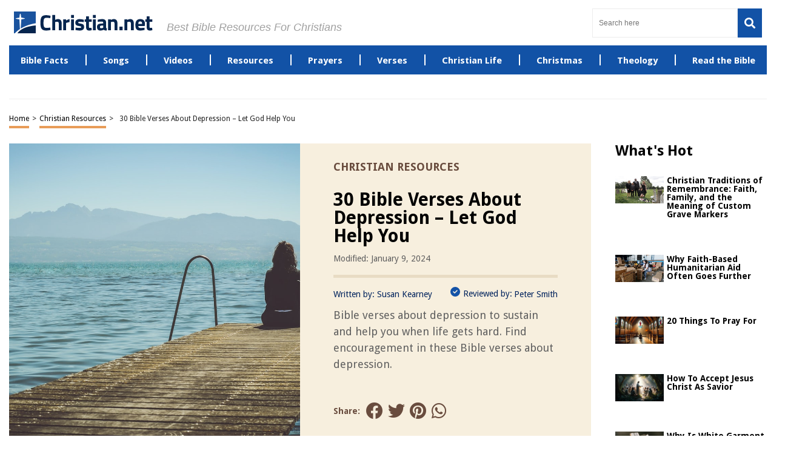

--- FILE ---
content_type: text/html; charset=UTF-8
request_url: https://christian.net/resources/30-bible-verses-about-depression-let-god-help-you/
body_size: 69270
content:
<!DOCTYPE HTML>

<html lang="en-US" prefix="og: https://ogp.me/ns# fb: https://ogp.me/ns/fb# article: https://ogp.me/ns/article#" style="margin-top:0 !important;">

<head>
	
<meta charset="UTF-8">

<meta name="viewport" content="width=device-width, initial-scale=1">

	
<script>
  (function (s, t, a, y, twenty, two) {
    s.Stay22 = s.Stay22 || {};
    s.Stay22.params = { lmaID: '686688484cfa7952b181e67a' };
    twenty = t.createElement(a);
    two = t.getElementsByTagName(a)[0];
    twenty.async = 1;
    twenty.src = y;
    two.parentNode.insertBefore(twenty, two);
  })(window, document, 'script', 'https://scripts.stay22.com/letmeallez.js');
</script>

	
<style>
	@font-face {font-family: Droid Sans;src: url(https://fonts.gstatic.com/s/droidsans/v12/SlGVmQWMvZQIdix7AFxXkHNSbRYXags.woff2);font-display:fallback;}
	html,body,div,span,applet,object,iframe,h1,h2,h3,h4,h5,h6,p,blockquote,pre,a,abbr,acronym,address,big,cite,code,del,dfn,em,img,ins,kbd,q,s,samp,small,strike,strong,sub,sup,tt,var,b,u,i,center,dl,dt,dd,ol,ul,li,fieldset,form,label,legend,table,caption,tbody,tfoot,thead,tr,th,td,article,aside,canvas,details,embed,figure,figcaption,footer,header,hgroup,menu,nav,output,ruby,section,summary,time,mark,audio,video{margin:0;padding:0;border:0;font-size:100%;font:inherit;vertical-align:baseline}:focus{outline:0}article,aside,details,figcaption,figure,footer,header,hgroup,menu,nav,section{display:block}body{line-height:1}ol,ul{list-style:none}blockquote,q{quotes:none}blockquote:before,blockquote:after,q:before,q:after{content:"";content:none}table{border-collapse:collapse;border-spacing:0}input[type=search]::-webkit-search-cancel-button,input[type=search]::-webkit-search-decoration,input[type=search]::-webkit-search-results-button,input[type=search]::-webkit-search-results-decoration{-webkit-appearance:none;-moz-appearance:none}input[type=search]{-webkit-appearance:none;-moz-appearance:none;-webkit-box-sizing:content-box;-moz-box-sizing:content-box;box-sizing:content-box}textarea{overflow:auto;vertical-align:top;resize:vertical}audio,canvas,video{display:inline-block;*display:inline;*zoom:1;max-width:100%}audio:not([controls]){display:none;height:0}[hidden]{display:none}html{font-size:100%;-webkit-text-size-adjust:100%;-ms-text-size-adjust:100%}a:focus{outline:thin dotted}a:active,a:hover{outline:0}img{border:0;-ms-interpolation-mode:bicubic}figure{margin:0}form{margin:0}fieldset{border:1px solid silver;margin:0 2px;padding:.35em .625em .75em}legend{border:0;padding:0;white-space:normal;*margin-left:-7px}button,input,select,textarea{font-size:100%;margin:0;vertical-align:baseline;*vertical-align:middle}button,input{line-height:normal}button,select{text-transform:none}button,html input[type=button],input[type=reset],input[type=submit]{-webkit-appearance:button;cursor:pointer;*overflow:visible}button[disabled],html input[disabled]{cursor:default}input[type=checkbox],input[type=radio]{box-sizing:border-box;padding:0;*height:13px;*width:13px}input[type=search]{-webkit-appearance:textfield;-moz-box-sizing:content-box;-webkit-box-sizing:content-box;box-sizing:content-box}input[type=search]::-webkit-search-cancel-button,input[type=search]::-webkit-search-decoration{-webkit-appearance:none}button::-moz-focus-inner,input::-moz-focus-inner{border:0;padding:0}textarea{overflow:auto;vertical-align:top}table{border-collapse:collapse;border-spacing:0}html,button,input,select,textarea{color:#222}::-moz-selection{background:#b3d4fc;text-shadow:none}::selection{background:#b3d4fc;text-shadow:none}img{vertical-align:middle}fieldset{border:0;margin:0;padding:0}textarea{resize:vertical}.chromeframe{margin:.2em 0;background:#ccc;color:#000;padding:.2em 0}*{box-sizing:border-box}@media(max-width: 991px){html,body{overflow-x:hidden !important}}h1{width:100%;font-family:"Droid Sans",sans-serif;font-weight:bold;color:#00235d;font-size:30px;margin:40px 0 20px}.hide-this{display:none}.hide-h1{opacity:0;position:absolute;pointer-events:none;height:0;top:0;left:0}.default-page{padding-bottom:40px}.default-page h2{width:100%;font-family:"Droid Sans",sans-serif;font-weight:bold;color:#00235d;font-size:24px;margin:20px 0 10px}.default-page h3{width:100%;font-family:"Droid Sans",sans-serif;font-weight:bold;color:#00235d;font-size:24px;margin:20px 0 10px}.default-page h4{width:100%;font-family:"Droid Sans",sans-serif;font-weight:bold;color:#00235d;font-size:19px;margin:20px 0 10px}.default-page h5,.default-page h6{width:100%;font-family:"Droid Sans",sans-serif;font-weight:bold;color:#00235d;font-size:17px;margin:20px 0 10px}.default-page p{font-family:"Droid Sans",sans-serif;color:#5f5f5f;font-size:18px;line-height:20px}.default-page p strong{font-weight:bold}.page-not-found{text-align:center;padding:100px 0;width:100%}@media(max-width: 767px){.page-not-found{padding:50px 15px !important}}.page-not-found h1{font-size:50px;color:#5f5f5f}@media(max-width: 767px){.page-not-found h1{font-size:30px}}.page-not-found a{font-family:"Droid Sans",sans-serif;text-decoration:none;font-size:20px;color:#00235d}.page-not-found img{max-width:500px;width:100%}.page-not-found .search-form{display:flex;width:100%;max-width:500px;margin:0 auto;padding:20px 0}.page-not-found .search-form label{display:flex;width:100%}.page-not-found .search-form input[type=search]{height:46px;border:1px solid #00235d;font-size:14px;padding:0 10px;width:100%}.page-not-found .search-form button{height:48px;background:#00235d;padding:0 12px;margin-left:8px;color:#fff;display:flex;justify-content:center;align-items:center;text-decoration:none;font-size:18px;border:none}.page-contact-us .default-page,.page-about-us .default-page,.page-terms .default-page,.page-privacy-policy .default-page,.page-write-for-us .default-page{padding:40px 0}.page-contact-us .default-page a,.page-about-us .default-page a,.page-terms .default-page a,.page-privacy-policy .default-page a,.page-write-for-us .default-page a{color:#00235d;font-family:"Droid Sans",sans-serif;text-decoration:none}.page-contact-us .default-page form,.page-about-us .default-page form,.page-terms .default-page form,.page-privacy-policy .default-page form,.page-write-for-us .default-page form{display:flex;flex-wrap:wrap;flex-direction:column;margin:20px 0}.page-contact-us .default-page form label,.page-about-us .default-page form label,.page-terms .default-page form label,.page-privacy-policy .default-page form label,.page-write-for-us .default-page form label{display:block;margin-top:10px;font-family:"Droid Sans",sans-serif;font-size:18px}.page-contact-us .default-page form .comment-form-cookies-consent,.page-about-us .default-page form .comment-form-cookies-consent,.page-terms .default-page form .comment-form-cookies-consent,.page-privacy-policy .default-page form .comment-form-cookies-consent,.page-write-for-us .default-page form .comment-form-cookies-consent{display:none}.page-contact-us .default-page form input[type=text],.page-contact-us .default-page form input[type=email],.page-about-us .default-page form input[type=text],.page-about-us .default-page form input[type=email],.page-terms .default-page form input[type=text],.page-terms .default-page form input[type=email],.page-privacy-policy .default-page form input[type=text],.page-privacy-policy .default-page form input[type=email],.page-write-for-us .default-page form input[type=text],.page-write-for-us .default-page form input[type=email]{border:none;border-bottom:1px solid #efefee;padding:20px 0 10px;font-family:"Droid Sans",sans-serif;font-size:14px}.page-contact-us .default-page form textarea,.page-about-us .default-page form textarea,.page-terms .default-page form textarea,.page-privacy-policy .default-page form textarea,.page-write-for-us .default-page form textarea{border:none;border-bottom:1px solid #efefee;padding:20px 0 10px;resize:none;font-family:"Droid Sans",sans-serif;font-size:14px}.page-contact-us .default-page form input[type=submit],.page-contact-us .default-page form #submit,.page-about-us .default-page form input[type=submit],.page-about-us .default-page form #submit,.page-terms .default-page form input[type=submit],.page-terms .default-page form #submit,.page-privacy-policy .default-page form input[type=submit],.page-privacy-policy .default-page form #submit,.page-write-for-us .default-page form input[type=submit],.page-write-for-us .default-page form #submit{align-self:flex-end;background-color:#00235d !important;text-transform:uppercase;font-size:16px !important;color:#fff !important;text-decoration:none;font-family:"Oswald",sans-serif;line-height:15px !important;padding:12px 25px !important;border-radius:5px !important;margin-top:25px !important;border:none !important;transition:all .3s}.page-contact-us .default-page form input[type=submit]:hover,.page-contact-us .default-page form #submit:hover,.page-about-us .default-page form input[type=submit]:hover,.page-about-us .default-page form #submit:hover,.page-terms .default-page form input[type=submit]:hover,.page-terms .default-page form #submit:hover,.page-privacy-policy .default-page form input[type=submit]:hover,.page-privacy-policy .default-page form #submit:hover,.page-write-for-us .default-page form input[type=submit]:hover,.page-write-for-us .default-page form #submit:hover{background-color:#033c9a}.page-contact-us .default-page .wpcf7-not-valid-tip,.page-about-us .default-page .wpcf7-not-valid-tip,.page-terms .default-page .wpcf7-not-valid-tip,.page-privacy-policy .default-page .wpcf7-not-valid-tip,.page-write-for-us .default-page .wpcf7-not-valid-tip{position:relative;top:4px;font-family:"Droid Sans",sans-serif;font-size:12px}.page-contact-us .default-page .wpcf7-response-output,.page-about-us .default-page .wpcf7-response-output,.page-terms .default-page .wpcf7-response-output,.page-privacy-policy .default-page .wpcf7-response-output,.page-write-for-us .default-page .wpcf7-response-output{font-family:"Droid Sans",sans-serif;font-size:14px}.page-template-default h1{margin-top:0 !important}.no-product-available{font-family:"Droid Sans",sans-serif;font-weight:bold;color:#00235d;font-size:30px;margin:0 0 40px}.adsense-wrapper{width:100%;margin:auto;text-align:center;display:block}.top-page-ads,.bottom-page-ads{width:100%;height:280px;max-height:300px;margin:auto}@media(max-width: 767px){.top-page-ads,.bottom-page-ads{width:300px;height:300px}}.animated{-webkit-animation-duration:.7s;animation-duration:.7s;-webkit-animation-fill-mode:both;animation-fill-mode:both}.animated.infinite{-webkit-animation-iteration-count:infinite;animation-iteration-count:infinite}.animated.hinge{-webkit-animation-duration:2s;animation-duration:2s}.animated.flipOutX,.animated.flipOutY,.animated.bounceIn,.animated.bounceOut{-webkit-animation-duration:.75s;animation-duration:.75s}@-webkit-keyframes bounce{from,20%,53%,80%,to{-webkit-animation-timing-function:cubic-bezier(0.215, 0.61, 0.355, 1);animation-timing-function:cubic-bezier(0.215, 0.61, 0.355, 1);-webkit-transform:translate3d(0, 0, 0);transform:translate3d(0, 0, 0)}40%,43%{-webkit-animation-timing-function:cubic-bezier(0.755, 0.05, 0.855, 0.06);animation-timing-function:cubic-bezier(0.755, 0.05, 0.855, 0.06);-webkit-transform:translate3d(0, -30px, 0);transform:translate3d(0, -30px, 0)}70%{-webkit-animation-timing-function:cubic-bezier(0.755, 0.05, 0.855, 0.06);animation-timing-function:cubic-bezier(0.755, 0.05, 0.855, 0.06);-webkit-transform:translate3d(0, -15px, 0);transform:translate3d(0, -15px, 0)}90%{-webkit-transform:translate3d(0, -4px, 0);transform:translate3d(0, -4px, 0)}}@keyframes bounce{from,20%,53%,80%,to{-webkit-animation-timing-function:cubic-bezier(0.215, 0.61, 0.355, 1);animation-timing-function:cubic-bezier(0.215, 0.61, 0.355, 1);-webkit-transform:translate3d(0, 0, 0);transform:translate3d(0, 0, 0)}40%,43%{-webkit-animation-timing-function:cubic-bezier(0.755, 0.05, 0.855, 0.06);animation-timing-function:cubic-bezier(0.755, 0.05, 0.855, 0.06);-webkit-transform:translate3d(0, -20px, 0);transform:translate3d(0, -20px, 0)}70%{-webkit-animation-timing-function:cubic-bezier(0.755, 0.05, 0.855, 0.06);animation-timing-function:cubic-bezier(0.755, 0.05, 0.855, 0.06);-webkit-transform:translate3d(0, -10px, 0);transform:translate3d(0, -10px, 0)}90%{-webkit-transform:translate3d(0, -4px, 0);transform:translate3d(0, -4px, 0)}}.bounce{-webkit-animation-name:bounce infinite;animation-name:bounce infinite;-webkit-transform-origin:center bottom;transform-origin:center bottom}@-webkit-keyframes flash{from,50%,to{opacity:1}25%,75%{opacity:0}}@keyframes flash{from,50%,to{opacity:1}25%,75%{opacity:0}}.flash{-webkit-animation-name:flash;animation-name:flash}@-webkit-keyframes pulse{from{-webkit-transform:scale3d(1, 1, 1);transform:scale3d(1, 1, 1)}50%{-webkit-transform:scale3d(1.05, 1.05, 1.05);transform:scale3d(1.05, 1.05, 1.05)}to{-webkit-transform:scale3d(1, 1, 1);transform:scale3d(1, 1, 1)}}@keyframes pulse{from{-webkit-transform:scale3d(1, 1, 1);transform:scale3d(1, 1, 1)}50%{-webkit-transform:scale3d(1.05, 1.05, 1.05);transform:scale3d(1.05, 1.05, 1.05)}to{-webkit-transform:scale3d(1, 1, 1);transform:scale3d(1, 1, 1)}}.pulse{-webkit-animation-name:pulse;animation-name:pulse}@-webkit-keyframes rubberBand{from{-webkit-transform:scale3d(1, 1, 1);transform:scale3d(1, 1, 1)}30%{-webkit-transform:scale3d(1.25, 0.75, 1);transform:scale3d(1.25, 0.75, 1)}40%{-webkit-transform:scale3d(0.75, 1.25, 1);transform:scale3d(0.75, 1.25, 1)}50%{-webkit-transform:scale3d(1.15, 0.85, 1);transform:scale3d(1.15, 0.85, 1)}65%{-webkit-transform:scale3d(0.95, 1.05, 1);transform:scale3d(0.95, 1.05, 1)}75%{-webkit-transform:scale3d(1.05, 0.95, 1);transform:scale3d(1.05, 0.95, 1)}to{-webkit-transform:scale3d(1, 1, 1);transform:scale3d(1, 1, 1)}}@keyframes rubberBand{from{-webkit-transform:scale3d(1, 1, 1);transform:scale3d(1, 1, 1)}30%{-webkit-transform:scale3d(1.25, 0.75, 1);transform:scale3d(1.25, 0.75, 1)}40%{-webkit-transform:scale3d(0.75, 1.25, 1);transform:scale3d(0.75, 1.25, 1)}50%{-webkit-transform:scale3d(1.15, 0.85, 1);transform:scale3d(1.15, 0.85, 1)}65%{-webkit-transform:scale3d(0.95, 1.05, 1);transform:scale3d(0.95, 1.05, 1)}75%{-webkit-transform:scale3d(1.05, 0.95, 1);transform:scale3d(1.05, 0.95, 1)}to{-webkit-transform:scale3d(1, 1, 1);transform:scale3d(1, 1, 1)}}.rubberBand{-webkit-animation-name:rubberBand;animation-name:rubberBand}@-webkit-keyframes shake{from,to{-webkit-transform:translate3d(0, 0, 0);transform:translate3d(0, 0, 0)}10%,30%,50%,70%,90%{-webkit-transform:translate3d(-10px, 0, 0);transform:translate3d(-10px, 0, 0)}20%,40%,60%,80%{-webkit-transform:translate3d(10px, 0, 0);transform:translate3d(10px, 0, 0)}}@keyframes shake{from,to{-webkit-transform:translate3d(0, 0, 0);transform:translate3d(0, 0, 0)}10%,30%,50%,70%,90%{-webkit-transform:translate3d(-10px, 0, 0);transform:translate3d(-10px, 0, 0)}20%,40%,60%,80%{-webkit-transform:translate3d(10px, 0, 0);transform:translate3d(10px, 0, 0)}}.shake{-webkit-animation-name:shake;animation-name:shake}@-webkit-keyframes headShake{0%{-webkit-transform:translateX(0);transform:translateX(0)}6.5%{-webkit-transform:translateX(-6px) rotateY(-9deg);transform:translateX(-6px) rotateY(-9deg)}18.5%{-webkit-transform:translateX(5px) rotateY(7deg);transform:translateX(5px) rotateY(7deg)}31.5%{-webkit-transform:translateX(-3px) rotateY(-5deg);transform:translateX(-3px) rotateY(-5deg)}43.5%{-webkit-transform:translateX(2px) rotateY(3deg);transform:translateX(2px) rotateY(3deg)}50%{-webkit-transform:translateX(0);transform:translateX(0)}}@keyframes headShake{0%{-webkit-transform:translateX(0);transform:translateX(0)}6.5%{-webkit-transform:translateX(-6px) rotateY(-9deg);transform:translateX(-6px) rotateY(-9deg)}18.5%{-webkit-transform:translateX(5px) rotateY(7deg);transform:translateX(5px) rotateY(7deg)}31.5%{-webkit-transform:translateX(-3px) rotateY(-5deg);transform:translateX(-3px) rotateY(-5deg)}43.5%{-webkit-transform:translateX(2px) rotateY(3deg);transform:translateX(2px) rotateY(3deg)}50%{-webkit-transform:translateX(0);transform:translateX(0)}}.headShake{-webkit-animation-timing-function:ease-in-out;animation-timing-function:ease-in-out;-webkit-animation-name:headShake;animation-name:headShake}@-webkit-keyframes swing{20%{-webkit-transform:rotate3d(0, 0, 1, 15deg);transform:rotate3d(0, 0, 1, 15deg)}40%{-webkit-transform:rotate3d(0, 0, 1, -10deg);transform:rotate3d(0, 0, 1, -10deg)}60%{-webkit-transform:rotate3d(0, 0, 1, 5deg);transform:rotate3d(0, 0, 1, 5deg)}80%{-webkit-transform:rotate3d(0, 0, 1, -5deg);transform:rotate3d(0, 0, 1, -5deg)}to{-webkit-transform:rotate3d(0, 0, 1, 0deg);transform:rotate3d(0, 0, 1, 0deg)}}@keyframes swing{20%{-webkit-transform:rotate3d(0, 0, 1, 15deg);transform:rotate3d(0, 0, 1, 15deg)}40%{-webkit-transform:rotate3d(0, 0, 1, -10deg);transform:rotate3d(0, 0, 1, -10deg)}60%{-webkit-transform:rotate3d(0, 0, 1, 5deg);transform:rotate3d(0, 0, 1, 5deg)}80%{-webkit-transform:rotate3d(0, 0, 1, -5deg);transform:rotate3d(0, 0, 1, -5deg)}to{-webkit-transform:rotate3d(0, 0, 1, 0deg);transform:rotate3d(0, 0, 1, 0deg)}}.swing{-webkit-transform-origin:top center;transform-origin:top center;-webkit-animation-name:swing;animation-name:swing}@-webkit-keyframes tada{from{-webkit-transform:scale3d(1, 1, 1);transform:scale3d(1, 1, 1)}10%,20%{-webkit-transform:scale3d(0.9, 0.9, 0.9) rotate3d(0, 0, 1, -3deg);transform:scale3d(0.9, 0.9, 0.9) rotate3d(0, 0, 1, -3deg)}30%,50%,70%,90%{-webkit-transform:scale3d(1.1, 1.1, 1.1) rotate3d(0, 0, 1, 3deg);transform:scale3d(1.1, 1.1, 1.1) rotate3d(0, 0, 1, 3deg)}40%,60%,80%{-webkit-transform:scale3d(1.1, 1.1, 1.1) rotate3d(0, 0, 1, -3deg);transform:scale3d(1.1, 1.1, 1.1) rotate3d(0, 0, 1, -3deg)}to{-webkit-transform:scale3d(1, 1, 1);transform:scale3d(1, 1, 1)}}@keyframes tada{from{-webkit-transform:scale3d(1, 1, 1);transform:scale3d(1, 1, 1)}10%,20%{-webkit-transform:scale3d(0.9, 0.9, 0.9) rotate3d(0, 0, 1, -3deg);transform:scale3d(0.9, 0.9, 0.9) rotate3d(0, 0, 1, -3deg)}30%,50%,70%,90%{-webkit-transform:scale3d(1.1, 1.1, 1.1) rotate3d(0, 0, 1, 3deg);transform:scale3d(1.1, 1.1, 1.1) rotate3d(0, 0, 1, 3deg)}40%,60%,80%{-webkit-transform:scale3d(1.1, 1.1, 1.1) rotate3d(0, 0, 1, -3deg);transform:scale3d(1.1, 1.1, 1.1) rotate3d(0, 0, 1, -3deg)}to{-webkit-transform:scale3d(1, 1, 1);transform:scale3d(1, 1, 1)}}.tada{-webkit-animation-name:tada;animation-name:tada}@-webkit-keyframes wobble{from{-webkit-transform:none;transform:none}15%{-webkit-transform:translate3d(-25%, 0, 0) rotate3d(0, 0, 1, -5deg);transform:translate3d(-25%, 0, 0) rotate3d(0, 0, 1, -5deg)}30%{-webkit-transform:translate3d(20%, 0, 0) rotate3d(0, 0, 1, 3deg);transform:translate3d(20%, 0, 0) rotate3d(0, 0, 1, 3deg)}45%{-webkit-transform:translate3d(-15%, 0, 0) rotate3d(0, 0, 1, -3deg);transform:translate3d(-15%, 0, 0) rotate3d(0, 0, 1, -3deg)}60%{-webkit-transform:translate3d(10%, 0, 0) rotate3d(0, 0, 1, 2deg);transform:translate3d(10%, 0, 0) rotate3d(0, 0, 1, 2deg)}75%{-webkit-transform:translate3d(-5%, 0, 0) rotate3d(0, 0, 1, -1deg);transform:translate3d(-5%, 0, 0) rotate3d(0, 0, 1, -1deg)}to{-webkit-transform:none;transform:none}}@keyframes wobble{from{-webkit-transform:none;transform:none}15%{-webkit-transform:translate3d(-25%, 0, 0) rotate3d(0, 0, 1, -5deg);transform:translate3d(-25%, 0, 0) rotate3d(0, 0, 1, -5deg)}30%{-webkit-transform:translate3d(20%, 0, 0) rotate3d(0, 0, 1, 3deg);transform:translate3d(20%, 0, 0) rotate3d(0, 0, 1, 3deg)}45%{-webkit-transform:translate3d(-15%, 0, 0) rotate3d(0, 0, 1, -3deg);transform:translate3d(-15%, 0, 0) rotate3d(0, 0, 1, -3deg)}60%{-webkit-transform:translate3d(10%, 0, 0) rotate3d(0, 0, 1, 2deg);transform:translate3d(10%, 0, 0) rotate3d(0, 0, 1, 2deg)}75%{-webkit-transform:translate3d(-5%, 0, 0) rotate3d(0, 0, 1, -1deg);transform:translate3d(-5%, 0, 0) rotate3d(0, 0, 1, -1deg)}to{-webkit-transform:none;transform:none}}.wobble{-webkit-animation-name:wobble;animation-name:wobble}@-webkit-keyframes jello{from,11.1%,to{-webkit-transform:none;transform:none}22.2%{-webkit-transform:skewX(-12.5deg) skewY(-12.5deg);transform:skewX(-12.5deg) skewY(-12.5deg)}33.3%{-webkit-transform:skewX(6.25deg) skewY(6.25deg);transform:skewX(6.25deg) skewY(6.25deg)}44.4%{-webkit-transform:skewX(-3.125deg) skewY(-3.125deg);transform:skewX(-3.125deg) skewY(-3.125deg)}55.5%{-webkit-transform:skewX(1.5625deg) skewY(1.5625deg);transform:skewX(1.5625deg) skewY(1.5625deg)}66.6%{-webkit-transform:skewX(-0.78125deg) skewY(-0.78125deg);transform:skewX(-0.78125deg) skewY(-0.78125deg)}77.7%{-webkit-transform:skewX(0.390625deg) skewY(0.390625deg);transform:skewX(0.390625deg) skewY(0.390625deg)}88.8%{-webkit-transform:skewX(-0.1953125deg) skewY(-0.1953125deg);transform:skewX(-0.1953125deg) skewY(-0.1953125deg)}}@keyframes jello{from,11.1%,to{-webkit-transform:none;transform:none}22.2%{-webkit-transform:skewX(-12.5deg) skewY(-12.5deg);transform:skewX(-12.5deg) skewY(-12.5deg)}33.3%{-webkit-transform:skewX(6.25deg) skewY(6.25deg);transform:skewX(6.25deg) skewY(6.25deg)}44.4%{-webkit-transform:skewX(-3.125deg) skewY(-3.125deg);transform:skewX(-3.125deg) skewY(-3.125deg)}55.5%{-webkit-transform:skewX(1.5625deg) skewY(1.5625deg);transform:skewX(1.5625deg) skewY(1.5625deg)}66.6%{-webkit-transform:skewX(-0.78125deg) skewY(-0.78125deg);transform:skewX(-0.78125deg) skewY(-0.78125deg)}77.7%{-webkit-transform:skewX(0.390625deg) skewY(0.390625deg);transform:skewX(0.390625deg) skewY(0.390625deg)}88.8%{-webkit-transform:skewX(-0.1953125deg) skewY(-0.1953125deg);transform:skewX(-0.1953125deg) skewY(-0.1953125deg)}}.jello{-webkit-animation-name:jello;animation-name:jello;-webkit-transform-origin:center;transform-origin:center}@-webkit-keyframes bounceIn{from,20%,40%,60%,80%,to{-webkit-animation-timing-function:cubic-bezier(0.215, 0.61, 0.355, 1);animation-timing-function:cubic-bezier(0.215, 0.61, 0.355, 1)}0%{opacity:0;-webkit-transform:scale3d(0.3, 0.3, 0.3);transform:scale3d(0.3, 0.3, 0.3)}20%{-webkit-transform:scale3d(1.1, 1.1, 1.1);transform:scale3d(1.1, 1.1, 1.1)}40%{-webkit-transform:scale3d(0.9, 0.9, 0.9);transform:scale3d(0.9, 0.9, 0.9)}60%{opacity:1;-webkit-transform:scale3d(1.03, 1.03, 1.03);transform:scale3d(1.03, 1.03, 1.03)}80%{-webkit-transform:scale3d(0.97, 0.97, 0.97);transform:scale3d(0.97, 0.97, 0.97)}to{opacity:1;-webkit-transform:scale3d(1, 1, 1);transform:scale3d(1, 1, 1)}}@keyframes bounceIn{from,20%,40%,60%,80%,to{-webkit-animation-timing-function:cubic-bezier(0.215, 0.61, 0.355, 1);animation-timing-function:cubic-bezier(0.215, 0.61, 0.355, 1)}0%{opacity:0;-webkit-transform:scale3d(0.3, 0.3, 0.3);transform:scale3d(0.3, 0.3, 0.3)}20%{-webkit-transform:scale3d(1.1, 1.1, 1.1);transform:scale3d(1.1, 1.1, 1.1)}40%{-webkit-transform:scale3d(0.9, 0.9, 0.9);transform:scale3d(0.9, 0.9, 0.9)}60%{opacity:1;-webkit-transform:scale3d(1.03, 1.03, 1.03);transform:scale3d(1.03, 1.03, 1.03)}80%{-webkit-transform:scale3d(0.97, 0.97, 0.97);transform:scale3d(0.97, 0.97, 0.97)}to{opacity:1;-webkit-transform:scale3d(1, 1, 1);transform:scale3d(1, 1, 1)}}.bounceIn{-webkit-animation-name:bounceIn;animation-name:bounceIn}@-webkit-keyframes bounceInDown{from,60%,75%,90%,to{-webkit-animation-timing-function:cubic-bezier(0.215, 0.61, 0.355, 1);animation-timing-function:cubic-bezier(0.215, 0.61, 0.355, 1)}0%{opacity:0;-webkit-transform:translate3d(0, -100px, 0);transform:translate3d(0, -100px, 0)}60%{opacity:1;-webkit-transform:translate3d(0, 25px, 0);transform:translate3d(0, 25px, 0)}75%{-webkit-transform:translate3d(0, -10px, 0);transform:translate3d(0, -10px, 0)}90%{-webkit-transform:translate3d(0, 5px, 0);transform:translate3d(0, 5px, 0)}to{-webkit-transform:translate3d(0, 0, 0);transform:translate3d(0, 0, 0)}}@keyframes bounceInDown{from,60%,75%,90%,to{-webkit-animation-timing-function:cubic-bezier(0.215, 0.61, 0.355, 1);animation-timing-function:cubic-bezier(0.215, 0.61, 0.355, 1)}0%{opacity:0;-webkit-transform:translate3d(0, -100px, 0);transform:translate3d(0, -100px, 0)}60%{opacity:1;-webkit-transform:translate3d(0, 25px, 0);transform:translate3d(0, 25px, 0)}75%{-webkit-transform:translate3d(0, -10px, 0);transform:translate3d(0, -10px, 0)}90%{-webkit-transform:translate3d(0, 5px, 0);transform:translate3d(0, 5px, 0)}to{-webkit-transform:translate3d(0, 0, 0);transform:translate3d(0, 0, 0)}}.bounceInDown{-webkit-animation-name:bounceInDown;animation-name:bounceInDown}@-webkit-keyframes bounceInLeft{from,60%,75%,90%,to{-webkit-animation-timing-function:cubic-bezier(0.215, 0.61, 0.355, 1);animation-timing-function:cubic-bezier(0.215, 0.61, 0.355, 1)}0%{opacity:0;-webkit-transform:translate3d(-3000px, 0, 0);transform:translate3d(-3000px, 0, 0)}60%{opacity:1;-webkit-transform:translate3d(25px, 0, 0);transform:translate3d(25px, 0, 0)}75%{-webkit-transform:translate3d(-10px, 0, 0);transform:translate3d(-10px, 0, 0)}90%{-webkit-transform:translate3d(5px, 0, 0);transform:translate3d(5px, 0, 0)}to{-webkit-transform:none;transform:none}}@keyframes bounceInLeft{from,60%,75%,90%,to{-webkit-animation-timing-function:cubic-bezier(0.215, 0.61, 0.355, 1);animation-timing-function:cubic-bezier(0.215, 0.61, 0.355, 1)}0%{opacity:0;-webkit-transform:translate3d(-3000px, 0, 0);transform:translate3d(-3000px, 0, 0)}60%{opacity:1;-webkit-transform:translate3d(25px, 0, 0);transform:translate3d(25px, 0, 0)}75%{-webkit-transform:translate3d(-10px, 0, 0);transform:translate3d(-10px, 0, 0)}90%{-webkit-transform:translate3d(5px, 0, 0);transform:translate3d(5px, 0, 0)}to{-webkit-transform:none;transform:none}}.bounceInLeft{-webkit-animation-name:bounceInLeft;animation-name:bounceInLeft}@-webkit-keyframes bounceInRight{from,60%,75%,90%,to{-webkit-animation-timing-function:cubic-bezier(0.215, 0.61, 0.355, 1);animation-timing-function:cubic-bezier(0.215, 0.61, 0.355, 1)}from{opacity:0;-webkit-transform:translate3d(2000px, 0, 0);transform:translate3d(2000px, 0, 0)}60%{opacity:1;-webkit-transform:translate3d(-10px, 0, 0);transform:translate3d(-10px, 0, 0)}90%{-webkit-transform:translate3d(0px, 0, 0);transform:translate3d(0px, 0, 0)}to{-webkit-transform:none;transform:none}}@keyframes bounceInRight{from,60%,75%,90%,to{-webkit-animation-timing-function:cubic-bezier(0.215, 0.61, 0.355, 1);animation-timing-function:cubic-bezier(0.215, 0.61, 0.355, 1)}from{opacity:0;-webkit-transform:translate3d(2000px, 0, 0);transform:translate3d(2000px, 0, 0)}60%{opacity:1;-webkit-transform:translate3d(-10px, 0, 0);transform:translate3d(-10px, 0, 0)}90%{-webkit-transform:translate3d(0px, 0, 0);transform:translate3d(0px, 0, 0)}to{-webkit-transform:none;transform:none}}.bounceInRight{-webkit-animation-name:bounceInRight;animation-name:bounceInRight}@-webkit-keyframes bounceInUp{from,60%,75%,90%,to{-webkit-animation-timing-function:cubic-bezier(0.215, 0.61, 0.355, 1);animation-timing-function:cubic-bezier(0.215, 0.61, 0.355, 1)}from{opacity:0;-webkit-transform:translate3d(0, 3000px, 0);transform:translate3d(0, 3000px, 0)}60%{opacity:1;-webkit-transform:translate3d(0, -20px, 0);transform:translate3d(0, -20px, 0)}75%{-webkit-transform:translate3d(0, 10px, 0);transform:translate3d(0, 10px, 0)}90%{-webkit-transform:translate3d(0, -5px, 0);transform:translate3d(0, -5px, 0)}to{-webkit-transform:translate3d(0, 0, 0);transform:translate3d(0, 0, 0)}}@keyframes bounceInUp{from,60%,75%,90%,to{-webkit-animation-timing-function:cubic-bezier(0.215, 0.61, 0.355, 1);animation-timing-function:cubic-bezier(0.215, 0.61, 0.355, 1)}from{opacity:0;-webkit-transform:translate3d(0, 3000px, 0);transform:translate3d(0, 3000px, 0)}60%{opacity:1;-webkit-transform:translate3d(0, -20px, 0);transform:translate3d(0, -20px, 0)}75%{-webkit-transform:translate3d(0, 10px, 0);transform:translate3d(0, 10px, 0)}90%{-webkit-transform:translate3d(0, -5px, 0);transform:translate3d(0, -5px, 0)}to{-webkit-transform:translate3d(0, 0, 0);transform:translate3d(0, 0, 0)}}.bounceInUp{-webkit-animation-name:bounceInUp;animation-name:bounceInUp}@-webkit-keyframes bounceOut{20%{-webkit-transform:scale3d(0.9, 0.9, 0.9);transform:scale3d(0.9, 0.9, 0.9)}50%,55%{opacity:1;-webkit-transform:scale3d(1.1, 1.1, 1.1);transform:scale3d(1.1, 1.1, 1.1)}to{opacity:0;-webkit-transform:scale3d(0.3, 0.3, 0.3);transform:scale3d(0.3, 0.3, 0.3)}}@keyframes bounceOut{20%{-webkit-transform:scale3d(0.9, 0.9, 0.9);transform:scale3d(0.9, 0.9, 0.9)}50%,55%{opacity:1;-webkit-transform:scale3d(1.1, 1.1, 1.1);transform:scale3d(1.1, 1.1, 1.1)}to{opacity:0;-webkit-transform:scale3d(0.3, 0.3, 0.3);transform:scale3d(0.3, 0.3, 0.3)}}.bounceOut{-webkit-animation-name:bounceOut;animation-name:bounceOut}@-webkit-keyframes bounceOutDown{20%{-webkit-transform:translate3d(0, 10px, 0);transform:translate3d(0, 10px, 0)}40%,45%{opacity:1;-webkit-transform:translate3d(0, -20px, 0);transform:translate3d(0, -20px, 0)}to{opacity:0;-webkit-transform:translate3d(0, 2000px, 0);transform:translate3d(0, 2000px, 0)}}@keyframes bounceOutDown{20%{-webkit-transform:translate3d(0, 10px, 0);transform:translate3d(0, 10px, 0)}40%,45%{opacity:1;-webkit-transform:translate3d(0, -20px, 0);transform:translate3d(0, -20px, 0)}to{opacity:0;-webkit-transform:translate3d(0, 2000px, 0);transform:translate3d(0, 2000px, 0)}}.bounceOutDown{-webkit-animation-name:bounceOutDown;animation-name:bounceOutDown}@-webkit-keyframes bounceOutLeft{20%{opacity:1;-webkit-transform:translate3d(10px, 0, 0);transform:translate3d(10px, 0, 0)}to{opacity:0;-webkit-transform:translate3d(-2000px, 0, 0);transform:translate3d(-2000px, 0, 0)}}@keyframes bounceOutLeft{20%{opacity:1;-webkit-transform:translate3d(10px, 0, 0);transform:translate3d(10px, 0, 0)}to{opacity:0;-webkit-transform:translate3d(-2000px, 0, 0);transform:translate3d(-2000px, 0, 0)}}.bounceOutLeft{-webkit-animation-name:bounceOutLeft;animation-name:bounceOutLeft}@-webkit-keyframes bounceOutRight{20%{opacity:1;-webkit-transform:translate3d(-20px, 0, 0);transform:translate3d(-20px, 0, 0)}to{opacity:0;-webkit-transform:translate3d(2000px, 0, 0);transform:translate3d(2000px, 0, 0)}}@keyframes bounceOutRight{20%{opacity:1;-webkit-transform:translate3d(-20px, 0, 0);transform:translate3d(-20px, 0, 0)}to{opacity:0;-webkit-transform:translate3d(2000px, 0, 0);transform:translate3d(2000px, 0, 0)}}.bounceOutRight{-webkit-animation-name:bounceOutRight;animation-name:bounceOutRight}@-webkit-keyframes bounceOutUp{20%{-webkit-transform:translate3d(0, -10px, 0);transform:translate3d(0, -10px, 0)}40%,45%{opacity:1;-webkit-transform:translate3d(0, 20px, 0);transform:translate3d(0, 20px, 0)}to{opacity:0;-webkit-transform:translate3d(0, -2000px, 0);transform:translate3d(0, -2000px, 0)}}@keyframes bounceOutUp{20%{-webkit-transform:translate3d(0, -10px, 0);transform:translate3d(0, -10px, 0)}40%,45%{opacity:1;-webkit-transform:translate3d(0, 20px, 0);transform:translate3d(0, 20px, 0)}to{opacity:0;-webkit-transform:translate3d(0, -2000px, 0);transform:translate3d(0, -2000px, 0)}}.bounceOutUp{-webkit-animation-name:bounceOutUp;animation-name:bounceOutUp}@-webkit-keyframes fadeIn{from{opacity:0}to{opacity:1}}@keyframes fadeIn{from{opacity:0}to{opacity:1}}.fadeIn{-webkit-animation-name:fadeIn;animation-name:fadeIn}@-webkit-keyframes fadeInDown{from{opacity:0;-webkit-transform:translate3d(0, -20px, 0);transform:translate3d(0, -20px, 0)}to{opacity:1;-webkit-transform:none;transform:none}}@keyframes fadeInDown{from{opacity:0;-webkit-transform:translate3d(0, -20px, 0);transform:translate3d(0, -20px, 0)}to{opacity:1;-webkit-transform:none;transform:none}}.fadeInDown{-webkit-animation-name:fadeInDown;animation-name:fadeInDown}@-webkit-keyframes fadeInDownBig{from{opacity:0;-webkit-transform:translate3d(0, -2000px, 0);transform:translate3d(0, -2000px, 0)}to{opacity:1;-webkit-transform:none;transform:none}}@keyframes fadeInDownBig{from{opacity:0;-webkit-transform:translate3d(0, -2000px, 0);transform:translate3d(0, -2000px, 0)}to{opacity:1;-webkit-transform:none;transform:none}}.fadeInDownBig{-webkit-animation-name:fadeInDownBig;animation-name:fadeInDownBig}@-webkit-keyframes fadeInLeft{from{opacity:0;-webkit-transform:translate3d(-30px, 0, 0);transform:translate3d(-30px, 0, 0)}to{opacity:1;-webkit-transform:none;transform:none}}@keyframes fadeInLeft{from{opacity:0;-webkit-transform:translate3d(-30px, 0, 0);transform:translate3d(-30px, 0, 0)}to{opacity:1;-webkit-transform:none;transform:none}}.fadeInLeft{-webkit-animation-name:fadeInLeft;animation-name:fadeInLeft}@-webkit-keyframes fadeInLeftBig{from{opacity:0;-webkit-transform:translate3d(-100px, 0, 0);transform:translate3d(-100px, 0, 0)}to{opacity:1;-webkit-transform:none;transform:none}}@keyframes fadeInLeftBig{from{opacity:0;-webkit-transform:translate3d(-100px, 0, 0);transform:translate3d(-100px, 0, 0)}to{opacity:1;-webkit-transform:none;transform:none}}.fadeInleftBig{-webkit-animation-name:fadeInLeftBig;animation-name:fadeInLeftBig}@-webkit-keyframes fadeInRight{from{opacity:0;-webkit-transform:translate3d(30px, 0, 0);transform:translate3d(30px, 0, 0)}to{opacity:1;-webkit-transform:none;transform:none}}@keyframes fadeInRight{from{opacity:0;-webkit-transform:translate3d(30px, 0, 0);transform:translate3d(30px, 0, 0)}to{opacity:1;-webkit-transform:none;transform:none}}.fadeInRight{-webkit-animation-name:fadeInRight;animation-name:fadeInRight}@-webkit-keyframes fadeInRightBig{from{opacity:0;-webkit-transform:translate3d(100px, 0, 0);transform:translate3d(100px, 0, 0)}to{opacity:1;-webkit-transform:none;transform:none}}@keyframes fadeInRightBig{from{opacity:0;-webkit-transform:translate3d(100px, 0, 0);transform:translate3d(100px, 0, 0)}to{opacity:1;-webkit-transform:none;transform:none}}.fadeInrightBig{-webkit-animation-name:fadeInRightBig;animation-name:fadeInRightBig}@-webkit-keyframes fadeInUp{from{opacity:0;-webkit-transform:translate3d(0, 40px, 0);transform:translate3d(0, 40px, 0)}to{opacity:1;-webkit-transform:none;transform:none}}@keyframes fadeInUp{from{opacity:0;-webkit-transform:translate3d(0, 40px, 0);transform:translate3d(0, 40px, 0)}to{opacity:1;-webkit-transform:none;transform:none}}.fadeInUp{-webkit-animation-name:fadeInUp;animation-name:fadeInUp}@-webkit-keyframes fadeInUpBig{from{opacity:0;-webkit-transform:translate3d(0, 200px, 0);transform:translate3d(0, 200px, 0)}to{opacity:1;-webkit-transform:none;transform:none}}@keyframes fadeInUpBig{from{opacity:0;-webkit-transform:translate3d(0, 200px, 0);transform:translate3d(0, 200px, 0)}to{opacity:1;-webkit-transform:none;transform:none}}.fadeInUpBig{-webkit-animation-name:fadeInUpBig;animation-name:fadeInUpBig}@-webkit-keyframes fadeOut{from{opacity:1}to{opacity:0}}@keyframes fadeOut{from{opacity:1}to{opacity:0}}.fadeOut{-webkit-animation-name:fadeOut;animation-name:fadeOut}@-webkit-keyframes fadeOutDown{from{opacity:1}to{opacity:0;-webkit-transform:translate3d(0, 100%, 0);transform:translate3d(0, 100%, 0)}}@keyframes fadeOutDown{from{opacity:1}to{opacity:0;-webkit-transform:translate3d(0, 100%, 0);transform:translate3d(0, 100%, 0)}}.fadeOutDown{-webkit-animation-name:fadeOutDown;animation-name:fadeOutDown}@-webkit-keyframes fadeOutDownBig{from{opacity:1}to{opacity:0;-webkit-transform:translate3d(0, 2000px, 0);transform:translate3d(0, 2000px, 0)}}@keyframes fadeOutDownBig{from{opacity:1}to{opacity:0;-webkit-transform:translate3d(0, 2000px, 0);transform:translate3d(0, 2000px, 0)}}.fadeOutDownBig{-webkit-animation-name:fadeOutDownBig;animation-name:fadeOutDownBig}@-webkit-keyframes fadeOutLeft{from{opacity:1}to{opacity:0;-webkit-transform:translate3d(-100%, 0, 0);transform:translate3d(-100%, 0, 0)}}@keyframes fadeOutLeft{from{opacity:1}to{opacity:0;-webkit-transform:translate3d(-100%, 0, 0);transform:translate3d(-100%, 0, 0)}}.fadeOutLeft{-webkit-animation-name:fadeOutLeft;animation-name:fadeOutLeft}@-webkit-keyframes fadeOutLeftBig{from{opacity:1}to{opacity:0;-webkit-transform:translate3d(-2000px, 0, 0);transform:translate3d(-2000px, 0, 0)}}@keyframes fadeOutLeftBig{from{opacity:1}to{opacity:0;-webkit-transform:translate3d(-2000px, 0, 0);transform:translate3d(-2000px, 0, 0)}}.fadeOutLeftBig{-webkit-animation-name:fadeOutLeftBig;animation-name:fadeOutLeftBig}@-webkit-keyframes fadeOutRight{from{opacity:1}to{opacity:0;-webkit-transform:translate3d(100%, 0, 0);transform:translate3d(100%, 0, 0)}}@keyframes fadeOutRight{from{opacity:1}to{opacity:0;-webkit-transform:translate3d(100%, 0, 0);transform:translate3d(100%, 0, 0)}}.fadeOutRight{-webkit-animation-name:fadeOutRight;animation-name:fadeOutRight}@-webkit-keyframes fadeOutRightBig{from{opacity:1}to{opacity:0;-webkit-transform:translate3d(2000px, 0, 0);transform:translate3d(2000px, 0, 0)}}@keyframes fadeOutRightBig{from{opacity:1}to{opacity:0;-webkit-transform:translate3d(2000px, 0, 0);transform:translate3d(2000px, 0, 0)}}.fadeOutRightBig{-webkit-animation-name:fadeOutRightBig;animation-name:fadeOutRightBig}@-webkit-keyframes fadeOutUp{from{opacity:1}to{opacity:0;-webkit-transform:translate3d(0, -100%, 0);transform:translate3d(0, -100%, 0)}}@keyframes fadeOutUp{from{opacity:1}to{opacity:0;-webkit-transform:translate3d(0, -100%, 0);transform:translate3d(0, -100%, 0)}}.fadeOutUp{-webkit-animation-name:fadeOutUp;animation-name:fadeOutUp}@-webkit-keyframes fadeOutUpBig{from{opacity:1}to{opacity:0;-webkit-transform:translate3d(0, -2000px, 0);transform:translate3d(0, -2000px, 0)}}@keyframes fadeOutUpBig{from{opacity:1}to{opacity:0;-webkit-transform:translate3d(0, -2000px, 0);transform:translate3d(0, -2000px, 0)}}.fadeOutUpBig{-webkit-animation-name:fadeOutUpBig;animation-name:fadeOutUpBig}@-webkit-keyframes flip{from{-webkit-transform:perspective(400px) rotate3d(0, 1, 0, -360deg);transform:perspective(400px) rotate3d(0, 1, 0, -360deg);-webkit-animation-timing-function:ease-out;animation-timing-function:ease-out}40%{-webkit-transform:perspective(400px) translate3d(0, 0, 150px) rotate3d(0, 1, 0, -190deg);transform:perspective(400px) translate3d(0, 0, 150px) rotate3d(0, 1, 0, -190deg);-webkit-animation-timing-function:ease-out;animation-timing-function:ease-out}50%{-webkit-transform:perspective(400px) translate3d(0, 0, 150px) rotate3d(0, 1, 0, -170deg);transform:perspective(400px) translate3d(0, 0, 150px) rotate3d(0, 1, 0, -170deg);-webkit-animation-timing-function:ease-in;animation-timing-function:ease-in}80%{-webkit-transform:perspective(400px) scale3d(0.95, 0.95, 0.95);transform:perspective(400px) scale3d(0.95, 0.95, 0.95);-webkit-animation-timing-function:ease-in;animation-timing-function:ease-in}to{-webkit-transform:perspective(400px);transform:perspective(400px);-webkit-animation-timing-function:ease-in;animation-timing-function:ease-in}}@keyframes flip{from{-webkit-transform:perspective(400px) rotate3d(0, 1, 0, -360deg);transform:perspective(400px) rotate3d(0, 1, 0, -360deg);-webkit-animation-timing-function:ease-out;animation-timing-function:ease-out}40%{-webkit-transform:perspective(400px) translate3d(0, 0, 150px) rotate3d(0, 1, 0, -190deg);transform:perspective(400px) translate3d(0, 0, 150px) rotate3d(0, 1, 0, -190deg);-webkit-animation-timing-function:ease-out;animation-timing-function:ease-out}50%{-webkit-transform:perspective(400px) translate3d(0, 0, 150px) rotate3d(0, 1, 0, -170deg);transform:perspective(400px) translate3d(0, 0, 150px) rotate3d(0, 1, 0, -170deg);-webkit-animation-timing-function:ease-in;animation-timing-function:ease-in}80%{-webkit-transform:perspective(400px) scale3d(0.95, 0.95, 0.95);transform:perspective(400px) scale3d(0.95, 0.95, 0.95);-webkit-animation-timing-function:ease-in;animation-timing-function:ease-in}to{-webkit-transform:perspective(400px);transform:perspective(400px);-webkit-animation-timing-function:ease-in;animation-timing-function:ease-in}}.animated.flip{-webkit-backface-visibility:visible;backface-visibility:visible;-webkit-animation-name:flip;animation-name:flip}@-webkit-keyframes flipInX{from{-webkit-transform:perspective(400px) rotate3d(1, 0, 0, 90deg);transform:perspective(400px) rotate3d(1, 0, 0, 90deg);-webkit-animation-timing-function:ease-in;animation-timing-function:ease-in;opacity:0}40%{-webkit-transform:perspective(400px) rotate3d(1, 0, 0, -20deg);transform:perspective(400px) rotate3d(1, 0, 0, -20deg);-webkit-animation-timing-function:ease-in;animation-timing-function:ease-in}60%{-webkit-transform:perspective(400px) rotate3d(1, 0, 0, 10deg);transform:perspective(400px) rotate3d(1, 0, 0, 10deg);opacity:1}80%{-webkit-transform:perspective(400px) rotate3d(1, 0, 0, -5deg);transform:perspective(400px) rotate3d(1, 0, 0, -5deg)}to{-webkit-transform:perspective(400px);transform:perspective(400px)}}@keyframes flipInX{from{-webkit-transform:perspective(400px) rotate3d(1, 0, 0, 90deg);transform:perspective(400px) rotate3d(1, 0, 0, 90deg);-webkit-animation-timing-function:ease-in;animation-timing-function:ease-in;opacity:0}40%{-webkit-transform:perspective(400px) rotate3d(1, 0, 0, -20deg);transform:perspective(400px) rotate3d(1, 0, 0, -20deg);-webkit-animation-timing-function:ease-in;animation-timing-function:ease-in}60%{-webkit-transform:perspective(400px) rotate3d(1, 0, 0, 10deg);transform:perspective(400px) rotate3d(1, 0, 0, 10deg);opacity:1}80%{-webkit-transform:perspective(400px) rotate3d(1, 0, 0, -5deg);transform:perspective(400px) rotate3d(1, 0, 0, -5deg)}to{-webkit-transform:perspective(400px);transform:perspective(400px)}}.flipInX{-webkit-backface-visibility:visible !important;backface-visibility:visible !important;-webkit-animation-name:flipInX;animation-name:flipInX}@-webkit-keyframes flipInY{from{-webkit-transform:perspective(400px) rotate3d(0, 1, 0, 90deg);transform:perspective(400px) rotate3d(0, 1, 0, 90deg);-webkit-animation-timing-function:ease-in;animation-timing-function:ease-in;opacity:0}40%{-webkit-transform:perspective(400px) rotate3d(0, 1, 0, -20deg);transform:perspective(400px) rotate3d(0, 1, 0, -20deg);-webkit-animation-timing-function:ease-in;animation-timing-function:ease-in}60%{-webkit-transform:perspective(400px) rotate3d(0, 1, 0, 10deg);transform:perspective(400px) rotate3d(0, 1, 0, 10deg);opacity:1}80%{-webkit-transform:perspective(400px) rotate3d(0, 1, 0, -5deg);transform:perspective(400px) rotate3d(0, 1, 0, -5deg)}to{-webkit-transform:perspective(400px);transform:perspective(400px)}}@keyframes flipInY{from{-webkit-transform:perspective(400px) rotate3d(0, 1, 0, 90deg);transform:perspective(400px) rotate3d(0, 1, 0, 90deg);-webkit-animation-timing-function:ease-in;animation-timing-function:ease-in;opacity:0}40%{-webkit-transform:perspective(400px) rotate3d(0, 1, 0, -20deg);transform:perspective(400px) rotate3d(0, 1, 0, -20deg);-webkit-animation-timing-function:ease-in;animation-timing-function:ease-in}60%{-webkit-transform:perspective(400px) rotate3d(0, 1, 0, 10deg);transform:perspective(400px) rotate3d(0, 1, 0, 10deg);opacity:1}80%{-webkit-transform:perspective(400px) rotate3d(0, 1, 0, -5deg);transform:perspective(400px) rotate3d(0, 1, 0, -5deg)}to{-webkit-transform:perspective(400px);transform:perspective(400px)}}.flipInY{-webkit-backface-visibility:visible !important;backface-visibility:visible !important;-webkit-animation-name:flipInY;animation-name:flipInY}@-webkit-keyframes flipOutX{from{-webkit-transform:perspective(400px);transform:perspective(400px)}30%{-webkit-transform:perspective(400px) rotate3d(1, 0, 0, -20deg);transform:perspective(400px) rotate3d(1, 0, 0, -20deg);opacity:1}to{-webkit-transform:perspective(400px) rotate3d(1, 0, 0, 90deg);transform:perspective(400px) rotate3d(1, 0, 0, 90deg);opacity:0}}@keyframes flipOutX{from{-webkit-transform:perspective(400px);transform:perspective(400px)}30%{-webkit-transform:perspective(400px) rotate3d(1, 0, 0, -20deg);transform:perspective(400px) rotate3d(1, 0, 0, -20deg);opacity:1}to{-webkit-transform:perspective(400px) rotate3d(1, 0, 0, 90deg);transform:perspective(400px) rotate3d(1, 0, 0, 90deg);opacity:0}}.flipOutX{-webkit-animation-name:flipOutX;animation-name:flipOutX;-webkit-backface-visibility:visible !important;backface-visibility:visible !important}@-webkit-keyframes flipOutY{from{-webkit-transform:perspective(400px);transform:perspective(400px)}30%{-webkit-transform:perspective(400px) rotate3d(0, 1, 0, -15deg);transform:perspective(400px) rotate3d(0, 1, 0, -15deg);opacity:1}to{-webkit-transform:perspective(400px) rotate3d(0, 1, 0, 90deg);transform:perspective(400px) rotate3d(0, 1, 0, 90deg);opacity:0}}@keyframes flipOutY{from{-webkit-transform:perspective(400px);transform:perspective(400px)}30%{-webkit-transform:perspective(400px) rotate3d(0, 1, 0, -15deg);transform:perspective(400px) rotate3d(0, 1, 0, -15deg);opacity:1}to{-webkit-transform:perspective(400px) rotate3d(0, 1, 0, 90deg);transform:perspective(400px) rotate3d(0, 1, 0, 90deg);opacity:0}}.flipOutY{-webkit-backface-visibility:visible !important;backface-visibility:visible !important;-webkit-animation-name:flipOutY;animation-name:flipOutY}@-webkit-keyframes lightSpeedIn{from{-webkit-transform:translate3d(100%, 0, 0) skewX(-30deg);transform:translate3d(100%, 0, 0) skewX(-30deg);opacity:0}60%{-webkit-transform:skewX(20deg);transform:skewX(20deg);opacity:1}80%{-webkit-transform:skewX(-5deg);transform:skewX(-5deg);opacity:1}to{-webkit-transform:none;transform:none;opacity:1}}@keyframes lightSpeedIn{from{-webkit-transform:translate3d(100%, 0, 0) skewX(-30deg);transform:translate3d(100%, 0, 0) skewX(-30deg);opacity:0}60%{-webkit-transform:skewX(20deg);transform:skewX(20deg);opacity:1}80%{-webkit-transform:skewX(-5deg);transform:skewX(-5deg);opacity:1}to{-webkit-transform:none;transform:none;opacity:1}}.lightSpeedIn{-webkit-animation-name:lightSpeedIn;animation-name:lightSpeedIn;-webkit-animation-timing-function:ease-out;animation-timing-function:ease-out}@-webkit-keyframes lightSpeedOut{from{opacity:1}to{-webkit-transform:translate3d(100%, 0, 0) skewX(30deg);transform:translate3d(100%, 0, 0) skewX(30deg);opacity:0}}@keyframes lightSpeedOut{from{opacity:1}to{-webkit-transform:translate3d(100%, 0, 0) skewX(30deg);transform:translate3d(100%, 0, 0) skewX(30deg);opacity:0}}.lightSpeedOut{-webkit-animation-name:lightSpeedOut;animation-name:lightSpeedOut;-webkit-animation-timing-function:ease-in;animation-timing-function:ease-in}@-webkit-keyframes rotateIn{from{-webkit-transform-origin:center;transform-origin:center;-webkit-transform:rotate3d(0, 0, 1, -200deg);transform:rotate3d(0, 0, 1, -200deg);opacity:0}to{-webkit-transform-origin:center;transform-origin:center;-webkit-transform:none;transform:none;opacity:1}}@keyframes rotateIn{from{-webkit-transform-origin:center;transform-origin:center;-webkit-transform:rotate3d(0, 0, 1, -200deg);transform:rotate3d(0, 0, 1, -200deg);opacity:0}to{-webkit-transform-origin:center;transform-origin:center;-webkit-transform:none;transform:none;opacity:1}}.rotateIn{-webkit-animation-name:rotateIn;animation-name:rotateIn}@-webkit-keyframes rotateInDownLeft{from{-webkit-transform-origin:left bottom;transform-origin:left bottom;-webkit-transform:rotate3d(0, 0, 1, -45deg);transform:rotate3d(0, 0, 1, -45deg);opacity:0}to{-webkit-transform-origin:left bottom;transform-origin:left bottom;-webkit-transform:none;transform:none;opacity:1}}@keyframes rotateInDownLeft{from{-webkit-transform-origin:left bottom;transform-origin:left bottom;-webkit-transform:rotate3d(0, 0, 1, -45deg);transform:rotate3d(0, 0, 1, -45deg);opacity:0}to{-webkit-transform-origin:left bottom;transform-origin:left bottom;-webkit-transform:none;transform:none;opacity:1}}.rotateInDownLeft{-webkit-animation-name:rotateInDownLeft;animation-name:rotateInDownLeft}@-webkit-keyframes rotateInDownRight{from{-webkit-transform-origin:right bottom;transform-origin:right bottom;-webkit-transform:rotate3d(0, 0, 1, 45deg);transform:rotate3d(0, 0, 1, 45deg);opacity:0}to{-webkit-transform-origin:right bottom;transform-origin:right bottom;-webkit-transform:none;transform:none;opacity:1}}@keyframes rotateInDownRight{from{-webkit-transform-origin:right bottom;transform-origin:right bottom;-webkit-transform:rotate3d(0, 0, 1, 45deg);transform:rotate3d(0, 0, 1, 45deg);opacity:0}to{-webkit-transform-origin:right bottom;transform-origin:right bottom;-webkit-transform:none;transform:none;opacity:1}}.rotateInDownRight{-webkit-animation-name:rotateInDownRight;animation-name:rotateInDownRight}@-webkit-keyframes rotateInUpLeft{from{-webkit-transform-origin:left bottom;transform-origin:left bottom;-webkit-transform:rotate3d(0, 0, 1, 45deg);transform:rotate3d(0, 0, 1, 45deg);opacity:0}to{-webkit-transform-origin:left bottom;transform-origin:left bottom;-webkit-transform:none;transform:none;opacity:1}}@keyframes rotateInUpLeft{from{-webkit-transform-origin:left bottom;transform-origin:left bottom;-webkit-transform:rotate3d(0, 0, 1, 45deg);transform:rotate3d(0, 0, 1, 45deg);opacity:0}to{-webkit-transform-origin:left bottom;transform-origin:left bottom;-webkit-transform:none;transform:none;opacity:1}}.rotateInUpLeft{-webkit-animation-name:rotateInUpLeft;animation-name:rotateInUpLeft}@-webkit-keyframes rotateInUpRight{from{-webkit-transform-origin:right bottom;transform-origin:right bottom;-webkit-transform:rotate3d(0, 0, 1, -90deg);transform:rotate3d(0, 0, 1, -90deg);opacity:0}to{-webkit-transform-origin:right bottom;transform-origin:right bottom;-webkit-transform:none;transform:none;opacity:1}}@keyframes rotateInUpRight{from{-webkit-transform-origin:right bottom;transform-origin:right bottom;-webkit-transform:rotate3d(0, 0, 1, -90deg);transform:rotate3d(0, 0, 1, -90deg);opacity:0}to{-webkit-transform-origin:right bottom;transform-origin:right bottom;-webkit-transform:none;transform:none;opacity:1}}.rotateInUpRight{-webkit-animation-name:rotateInUpRight;animation-name:rotateInUpRight}@-webkit-keyframes rotateOut{from{-webkit-transform-origin:center;transform-origin:center;opacity:1}to{-webkit-transform-origin:center;transform-origin:center;-webkit-transform:rotate3d(0, 0, 1, 200deg);transform:rotate3d(0, 0, 1, 200deg);opacity:0}}@keyframes rotateOut{from{-webkit-transform-origin:center;transform-origin:center;opacity:1}to{-webkit-transform-origin:center;transform-origin:center;-webkit-transform:rotate3d(0, 0, 1, 200deg);transform:rotate3d(0, 0, 1, 200deg);opacity:0}}.rotateOut{-webkit-animation-name:rotateOut;animation-name:rotateOut}@-webkit-keyframes rotateOutDownLeft{from{-webkit-transform-origin:left bottom;transform-origin:left bottom;opacity:1}to{-webkit-transform-origin:left bottom;transform-origin:left bottom;-webkit-transform:rotate3d(0, 0, 1, 45deg);transform:rotate3d(0, 0, 1, 45deg);opacity:0}}@keyframes rotateOutDownLeft{from{-webkit-transform-origin:left bottom;transform-origin:left bottom;opacity:1}to{-webkit-transform-origin:left bottom;transform-origin:left bottom;-webkit-transform:rotate3d(0, 0, 1, 45deg);transform:rotate3d(0, 0, 1, 45deg);opacity:0}}.rotateOutDownLeft{-webkit-animation-name:rotateOutDownLeft;animation-name:rotateOutDownLeft}@-webkit-keyframes rotateOutDownRight{from{-webkit-transform-origin:right bottom;transform-origin:right bottom;opacity:1}to{-webkit-transform-origin:right bottom;transform-origin:right bottom;-webkit-transform:rotate3d(0, 0, 1, -45deg);transform:rotate3d(0, 0, 1, -45deg);opacity:0}}@keyframes rotateOutDownRight{from{-webkit-transform-origin:right bottom;transform-origin:right bottom;opacity:1}to{-webkit-transform-origin:right bottom;transform-origin:right bottom;-webkit-transform:rotate3d(0, 0, 1, -45deg);transform:rotate3d(0, 0, 1, -45deg);opacity:0}}.rotateOutDownRight{-webkit-animation-name:rotateOutDownRight;animation-name:rotateOutDownRight}@-webkit-keyframes rotateOutUpLeft{from{-webkit-transform-origin:left bottom;transform-origin:left bottom;opacity:1}to{-webkit-transform-origin:left bottom;transform-origin:left bottom;-webkit-transform:rotate3d(0, 0, 1, -45deg);transform:rotate3d(0, 0, 1, -45deg);opacity:0}}@keyframes rotateOutUpLeft{from{-webkit-transform-origin:left bottom;transform-origin:left bottom;opacity:1}to{-webkit-transform-origin:left bottom;transform-origin:left bottom;-webkit-transform:rotate3d(0, 0, 1, -45deg);transform:rotate3d(0, 0, 1, -45deg);opacity:0}}.rotateOutUpLeft{-webkit-animation-name:rotateOutUpLeft;animation-name:rotateOutUpLeft}@-webkit-keyframes rotateOutUpRight{from{-webkit-transform-origin:right bottom;transform-origin:right bottom;opacity:1}to{-webkit-transform-origin:right bottom;transform-origin:right bottom;-webkit-transform:rotate3d(0, 0, 1, 90deg);transform:rotate3d(0, 0, 1, 90deg);opacity:0}}@keyframes rotateOutUpRight{from{-webkit-transform-origin:right bottom;transform-origin:right bottom;opacity:1}to{-webkit-transform-origin:right bottom;transform-origin:right bottom;-webkit-transform:rotate3d(0, 0, 1, 90deg);transform:rotate3d(0, 0, 1, 90deg);opacity:0}}.rotateOutUpRight{-webkit-animation-name:rotateOutUpRight;animation-name:rotateOutUpRight}@-webkit-keyframes hinge{0%{-webkit-transform-origin:top left;transform-origin:top left;-webkit-animation-timing-function:ease-in-out;animation-timing-function:ease-in-out}20%,60%{-webkit-transform:rotate3d(0, 0, 1, 80deg);transform:rotate3d(0, 0, 1, 80deg);-webkit-transform-origin:top left;transform-origin:top left;-webkit-animation-timing-function:ease-in-out;animation-timing-function:ease-in-out}40%,80%{-webkit-transform:rotate3d(0, 0, 1, 60deg);transform:rotate3d(0, 0, 1, 60deg);-webkit-transform-origin:top left;transform-origin:top left;-webkit-animation-timing-function:ease-in-out;animation-timing-function:ease-in-out;opacity:1}to{-webkit-transform:translate3d(0, 700px, 0);transform:translate3d(0, 700px, 0);opacity:0}}@keyframes hinge{0%{-webkit-transform-origin:top left;transform-origin:top left;-webkit-animation-timing-function:ease-in-out;animation-timing-function:ease-in-out}20%,60%{-webkit-transform:rotate3d(0, 0, 1, 80deg);transform:rotate3d(0, 0, 1, 80deg);-webkit-transform-origin:top left;transform-origin:top left;-webkit-animation-timing-function:ease-in-out;animation-timing-function:ease-in-out}40%,80%{-webkit-transform:rotate3d(0, 0, 1, 60deg);transform:rotate3d(0, 0, 1, 60deg);-webkit-transform-origin:top left;transform-origin:top left;-webkit-animation-timing-function:ease-in-out;animation-timing-function:ease-in-out;opacity:1}to{-webkit-transform:translate3d(0, 700px, 0);transform:translate3d(0, 700px, 0);opacity:0}}.hinge{-webkit-animation-name:hinge;animation-name:hinge}@-webkit-keyframes rollIn{from{opacity:0;-webkit-transform:translate3d(-100%, 0, 0) rotate3d(0, 0, 1, -120deg);transform:translate3d(-100%, 0, 0) rotate3d(0, 0, 1, -120deg)}to{opacity:1;-webkit-transform:none;transform:none}}@keyframes rollIn{from{opacity:0;-webkit-transform:translate3d(-100%, 0, 0) rotate3d(0, 0, 1, -120deg);transform:translate3d(-100%, 0, 0) rotate3d(0, 0, 1, -120deg)}to{opacity:1;-webkit-transform:none;transform:none}}.rollIn{-webkit-animation-name:rollIn;animation-name:rollIn}@-webkit-keyframes rollOut{from{opacity:1}to{opacity:0;-webkit-transform:translate3d(100%, 0, 0) rotate3d(0, 0, 1, 120deg);transform:translate3d(100%, 0, 0) rotate3d(0, 0, 1, 120deg)}}@keyframes rollOut{from{opacity:1}to{opacity:0;-webkit-transform:translate3d(100%, 0, 0) rotate3d(0, 0, 1, 120deg);transform:translate3d(100%, 0, 0) rotate3d(0, 0, 1, 120deg)}}.rollOut{-webkit-animation-name:rollOut;animation-name:rollOut}@-webkit-keyframes zoomIn{from{opacity:1;-webkit-transform:scale(1);transform:scale(1)}to{-webkit-transform:scale(1.2);transform:scale(1.2)}50%{opacity:1}}@keyframes zoomIn{from{opacity:1;-webkit-transform:scale(1);transform:scale(1)}to{-webkit-transform:scale(1.2);transform:scale(1.2)}50%{opacity:1}}.zoomIn{-webkit-animation-name:zoomIn;animation-name:zoomIn}@-webkit-keyframes zoomInDown{from{opacity:0;-webkit-transform:scale3d(0.1, 0.1, 0.1) translate3d(0, -1000px, 0);transform:scale3d(0.1, 0.1, 0.1) translate3d(0, -1000px, 0);-webkit-animation-timing-function:cubic-bezier(0.55, 0.055, 0.675, 0.19);animation-timing-function:cubic-bezier(0.55, 0.055, 0.675, 0.19)}60%{opacity:1;-webkit-transform:scale3d(0.475, 0.475, 0.475) translate3d(0, 60px, 0);transform:scale3d(0.475, 0.475, 0.475) translate3d(0, 60px, 0);-webkit-animation-timing-function:cubic-bezier(0.175, 0.885, 0.32, 1);animation-timing-function:cubic-bezier(0.175, 0.885, 0.32, 1)}}@keyframes zoomInDown{from{opacity:0;-webkit-transform:scale3d(0.1, 0.1, 0.1) translate3d(0, -1000px, 0);transform:scale3d(0.1, 0.1, 0.1) translate3d(0, -1000px, 0);-webkit-animation-timing-function:cubic-bezier(0.55, 0.055, 0.675, 0.19);animation-timing-function:cubic-bezier(0.55, 0.055, 0.675, 0.19)}60%{opacity:1;-webkit-transform:scale3d(0.475, 0.475, 0.475) translate3d(0, 60px, 0);transform:scale3d(0.475, 0.475, 0.475) translate3d(0, 60px, 0);-webkit-animation-timing-function:cubic-bezier(0.175, 0.885, 0.32, 1);animation-timing-function:cubic-bezier(0.175, 0.885, 0.32, 1)}}.zoomInDown{-webkit-animation-name:zoomInDown;animation-name:zoomInDown}@-webkit-keyframes zoomInLeft{from{opacity:0;-webkit-transform:scale3d(0.1, 0.1, 0.1) translate3d(-1000px, 0, 0);transform:scale3d(0.1, 0.1, 0.1) translate3d(-1000px, 0, 0);-webkit-animation-timing-function:cubic-bezier(0.55, 0.055, 0.675, 0.19);animation-timing-function:cubic-bezier(0.55, 0.055, 0.675, 0.19)}60%{opacity:1;-webkit-transform:scale3d(0.475, 0.475, 0.475) translate3d(10px, 0, 0);transform:scale3d(0.475, 0.475, 0.475) translate3d(10px, 0, 0);-webkit-animation-timing-function:cubic-bezier(0.175, 0.885, 0.32, 1);animation-timing-function:cubic-bezier(0.175, 0.885, 0.32, 1)}}@keyframes zoomInLeft{from{opacity:0;-webkit-transform:scale3d(0.1, 0.1, 0.1) translate3d(-1000px, 0, 0);transform:scale3d(0.1, 0.1, 0.1) translate3d(-1000px, 0, 0);-webkit-animation-timing-function:cubic-bezier(0.55, 0.055, 0.675, 0.19);animation-timing-function:cubic-bezier(0.55, 0.055, 0.675, 0.19)}60%{opacity:1;-webkit-transform:scale3d(0.475, 0.475, 0.475) translate3d(10px, 0, 0);transform:scale3d(0.475, 0.475, 0.475) translate3d(10px, 0, 0);-webkit-animation-timing-function:cubic-bezier(0.175, 0.885, 0.32, 1);animation-timing-function:cubic-bezier(0.175, 0.885, 0.32, 1)}}.zoomInLeft{-webkit-animation-name:zoomInLeft;animation-name:zoomInLeft}@-webkit-keyframes zoomInRight{from{opacity:0;-webkit-transform:scale3d(0.1, 0.1, 0.1) translate3d(1000px, 0, 0);transform:scale3d(0.1, 0.1, 0.1) translate3d(1000px, 0, 0);-webkit-animation-timing-function:cubic-bezier(0.55, 0.055, 0.675, 0.19);animation-timing-function:cubic-bezier(0.55, 0.055, 0.675, 0.19)}60%{opacity:1;-webkit-transform:scale3d(0.475, 0.475, 0.475) translate3d(-10px, 0, 0);transform:scale3d(0.475, 0.475, 0.475) translate3d(-10px, 0, 0);-webkit-animation-timing-function:cubic-bezier(0.175, 0.885, 0.32, 1);animation-timing-function:cubic-bezier(0.175, 0.885, 0.32, 1)}}@keyframes zoomInRight{from{opacity:0;-webkit-transform:scale3d(0.1, 0.1, 0.1) translate3d(1000px, 0, 0);transform:scale3d(0.1, 0.1, 0.1) translate3d(1000px, 0, 0);-webkit-animation-timing-function:cubic-bezier(0.55, 0.055, 0.675, 0.19);animation-timing-function:cubic-bezier(0.55, 0.055, 0.675, 0.19)}60%{opacity:1;-webkit-transform:scale3d(0.475, 0.475, 0.475) translate3d(-10px, 0, 0);transform:scale3d(0.475, 0.475, 0.475) translate3d(-10px, 0, 0);-webkit-animation-timing-function:cubic-bezier(0.175, 0.885, 0.32, 1);animation-timing-function:cubic-bezier(0.175, 0.885, 0.32, 1)}}.zoomInRight{-webkit-animation-name:zoomInRight;animation-name:zoomInRight}@-webkit-keyframes zoomInUp{from{opacity:0;-webkit-transform:scale3d(0.1, 0.1, 0.1) translate3d(0, 1000px, 0);transform:scale3d(0.1, 0.1, 0.1) translate3d(0, 1000px, 0);-webkit-animation-timing-function:cubic-bezier(0.55, 0.055, 0.675, 0.19);animation-timing-function:cubic-bezier(0.55, 0.055, 0.675, 0.19)}60%{opacity:1;-webkit-transform:scale3d(0.475, 0.475, 0.475) translate3d(0, -60px, 0);transform:scale3d(0.475, 0.475, 0.475) translate3d(0, -60px, 0);-webkit-animation-timing-function:cubic-bezier(0.175, 0.885, 0.32, 1);animation-timing-function:cubic-bezier(0.175, 0.885, 0.32, 1)}}@keyframes zoomInUp{from{opacity:0;-webkit-transform:scale3d(0.1, 0.1, 0.1) translate3d(0, 1000px, 0);transform:scale3d(0.1, 0.1, 0.1) translate3d(0, 1000px, 0);-webkit-animation-timing-function:cubic-bezier(0.55, 0.055, 0.675, 0.19);animation-timing-function:cubic-bezier(0.55, 0.055, 0.675, 0.19)}60%{opacity:1;-webkit-transform:scale3d(0.475, 0.475, 0.475) translate3d(0, -60px, 0);transform:scale3d(0.475, 0.475, 0.475) translate3d(0, -60px, 0);-webkit-animation-timing-function:cubic-bezier(0.175, 0.885, 0.32, 1);animation-timing-function:cubic-bezier(0.175, 0.885, 0.32, 1)}}.zoomInUp{-webkit-animation-name:zoomInUp;animation-name:zoomInUp}@-webkit-keyframes zoomOut{from{opacity:1}50%{opacity:0;-webkit-transform:scale3d(0.3, 0.3, 0.3);transform:scale3d(0.3, 0.3, 0.3)}to{opacity:0}}@keyframes zoomOut{from{opacity:1}50%{opacity:0;-webkit-transform:scale3d(0.3, 0.3, 0.3);transform:scale3d(0.3, 0.3, 0.3)}to{opacity:0}}.zoomOut{-webkit-animation-name:zoomOut;animation-name:zoomOut}@-webkit-keyframes zoomOutDown{40%{opacity:1;-webkit-transform:scale3d(0.475, 0.475, 0.475) translate3d(0, -60px, 0);transform:scale3d(0.475, 0.475, 0.475) translate3d(0, -60px, 0);-webkit-animation-timing-function:cubic-bezier(0.55, 0.055, 0.675, 0.19);animation-timing-function:cubic-bezier(0.55, 0.055, 0.675, 0.19)}to{opacity:0;-webkit-transform:scale3d(0.1, 0.1, 0.1) translate3d(0, 2000px, 0);transform:scale3d(0.1, 0.1, 0.1) translate3d(0, 2000px, 0);-webkit-transform-origin:center bottom;transform-origin:center bottom;-webkit-animation-timing-function:cubic-bezier(0.175, 0.885, 0.32, 1);animation-timing-function:cubic-bezier(0.175, 0.885, 0.32, 1)}}@keyframes zoomOutDown{40%{opacity:1;-webkit-transform:scale3d(0.475, 0.475, 0.475) translate3d(0, -60px, 0);transform:scale3d(0.475, 0.475, 0.475) translate3d(0, -60px, 0);-webkit-animation-timing-function:cubic-bezier(0.55, 0.055, 0.675, 0.19);animation-timing-function:cubic-bezier(0.55, 0.055, 0.675, 0.19)}to{opacity:0;-webkit-transform:scale3d(0.1, 0.1, 0.1) translate3d(0, 2000px, 0);transform:scale3d(0.1, 0.1, 0.1) translate3d(0, 2000px, 0);-webkit-transform-origin:center bottom;transform-origin:center bottom;-webkit-animation-timing-function:cubic-bezier(0.175, 0.885, 0.32, 1);animation-timing-function:cubic-bezier(0.175, 0.885, 0.32, 1)}}.zoomOutDown{-webkit-animation-name:zoomOutDown;animation-name:zoomOutDown}@-webkit-keyframes zoomOutLeft{40%{opacity:1;-webkit-transform:scale3d(0.475, 0.475, 0.475) translate3d(42px, 0, 0);transform:scale3d(0.475, 0.475, 0.475) translate3d(42px, 0, 0)}to{opacity:0;-webkit-transform:scale(0.1) translate3d(-2000px, 0, 0);transform:scale(0.1) translate3d(-2000px, 0, 0);-webkit-transform-origin:left center;transform-origin:left center}}@keyframes zoomOutLeft{40%{opacity:1;-webkit-transform:scale3d(0.475, 0.475, 0.475) translate3d(42px, 0, 0);transform:scale3d(0.475, 0.475, 0.475) translate3d(42px, 0, 0)}to{opacity:0;-webkit-transform:scale(0.1) translate3d(-2000px, 0, 0);transform:scale(0.1) translate3d(-2000px, 0, 0);-webkit-transform-origin:left center;transform-origin:left center}}.zoomOutLeft{-webkit-animation-name:zoomOutLeft;animation-name:zoomOutLeft}@-webkit-keyframes zoomOutRight{40%{opacity:1;-webkit-transform:scale3d(0.475, 0.475, 0.475) translate3d(-42px, 0, 0);transform:scale3d(0.475, 0.475, 0.475) translate3d(-42px, 0, 0)}to{opacity:0;-webkit-transform:scale(0.1) translate3d(2000px, 0, 0);transform:scale(0.1) translate3d(2000px, 0, 0);-webkit-transform-origin:right center;transform-origin:right center}}@keyframes zoomOutRight{40%{opacity:1;-webkit-transform:scale3d(0.475, 0.475, 0.475) translate3d(-42px, 0, 0);transform:scale3d(0.475, 0.475, 0.475) translate3d(-42px, 0, 0)}to{opacity:0;-webkit-transform:scale(0.1) translate3d(2000px, 0, 0);transform:scale(0.1) translate3d(2000px, 0, 0);-webkit-transform-origin:right center;transform-origin:right center}}.zoomOutRight{-webkit-animation-name:zoomOutRight;animation-name:zoomOutRight}@-webkit-keyframes zoomOutUp{40%{opacity:1;-webkit-transform:scale3d(0.475, 0.475, 0.475) translate3d(0, 60px, 0);transform:scale3d(0.475, 0.475, 0.475) translate3d(0, 60px, 0);-webkit-animation-timing-function:cubic-bezier(0.55, 0.055, 0.675, 0.19);animation-timing-function:cubic-bezier(0.55, 0.055, 0.675, 0.19)}to{opacity:0;-webkit-transform:scale3d(0.1, 0.1, 0.1) translate3d(0, -2000px, 0);transform:scale3d(0.1, 0.1, 0.1) translate3d(0, -2000px, 0);-webkit-transform-origin:center bottom;transform-origin:center bottom;-webkit-animation-timing-function:cubic-bezier(0.175, 0.885, 0.32, 1);animation-timing-function:cubic-bezier(0.175, 0.885, 0.32, 1)}}@keyframes zoomOutUp{40%{opacity:1;-webkit-transform:scale3d(0.475, 0.475, 0.475) translate3d(0, 60px, 0);transform:scale3d(0.475, 0.475, 0.475) translate3d(0, 60px, 0);-webkit-animation-timing-function:cubic-bezier(0.55, 0.055, 0.675, 0.19);animation-timing-function:cubic-bezier(0.55, 0.055, 0.675, 0.19)}to{opacity:0;-webkit-transform:scale3d(0.1, 0.1, 0.1) translate3d(0, -2000px, 0);transform:scale3d(0.1, 0.1, 0.1) translate3d(0, -2000px, 0);-webkit-transform-origin:center bottom;transform-origin:center bottom;-webkit-animation-timing-function:cubic-bezier(0.175, 0.885, 0.32, 1);animation-timing-function:cubic-bezier(0.175, 0.885, 0.32, 1)}}.zoomOutUp{-webkit-animation-name:zoomOutUp;animation-name:zoomOutUp}@-webkit-keyframes slideInDown{from{-webkit-transform:translate3d(0, -100%, 0);transform:translate3d(0, -100%, 0);visibility:visible}to{-webkit-transform:translate3d(0, 0, 0);transform:translate3d(0, 0, 0)}}@keyframes slideInDown{from{-webkit-transform:translate3d(0, -100%, 0);transform:translate3d(0, -100%, 0);visibility:visible}to{-webkit-transform:translate3d(0, 0, 0);transform:translate3d(0, 0, 0)}}.slideInDown{-webkit-animation-name:slideInDown;animation-name:slideInDown}@-webkit-keyframes slideInLeft{from{-webkit-transform:translate3d(-100%, 0, 0);transform:translate3d(-100%, 0, 0);visibility:visible}to{-webkit-transform:translate3d(0, 0, 0);transform:translate3d(0, 0, 0)}}@keyframes slideInLeft{from{-webkit-transform:translate3d(-100%, 0, 0);transform:translate3d(-100%, 0, 0);visibility:visible}to{-webkit-transform:translate3d(0, 0, 0);transform:translate3d(0, 0, 0)}}.slideInLeft{-webkit-animation-name:slideInLeft;animation-name:slideInLeft}@-webkit-keyframes slideInRight{from{-webkit-transform:translate3d(100%, 0, 0);transform:translate3d(100%, 0, 0);visibility:visible}to{-webkit-transform:translate3d(0, 0, 0);transform:translate3d(0, 0, 0)}}@keyframes slideInRight{from{-webkit-transform:translate3d(100%, 0, 0);transform:translate3d(100%, 0, 0);visibility:visible}to{-webkit-transform:translate3d(0, 0, 0);transform:translate3d(0, 0, 0)}}.slideInRight{-webkit-animation-name:slideInRight;animation-name:slideInRight}@-webkit-keyframes slideInUp{from{-webkit-transform:translate3d(0, 100%, 0);transform:translate3d(0, 100%, 0);visibility:visible}to{-webkit-transform:translate3d(0, 0, 0);transform:translate3d(0, 0, 0)}}@keyframes slideInUp{from{-webkit-transform:translate3d(0, 100%, 0);transform:translate3d(0, 100%, 0);visibility:visible}to{-webkit-transform:translate3d(0, 0, 0);transform:translate3d(0, 0, 0)}}.slideInUp{-webkit-animation-name:slideInUp;animation-name:slideInUp}@-webkit-keyframes slideOutDown{from{-webkit-transform:translate3d(0, 0, 0);transform:translate3d(0, 0, 0)}to{visibility:hidden;-webkit-transform:translate3d(0, 100%, 0);transform:translate3d(0, 100%, 0)}}@keyframes slideOutDown{from{-webkit-transform:translate3d(0, 0, 0);transform:translate3d(0, 0, 0)}to{visibility:hidden;-webkit-transform:translate3d(0, 100%, 0);transform:translate3d(0, 100%, 0)}}.slideOutDown{-webkit-animation-name:slideOutDown;animation-name:slideOutDown}@-webkit-keyframes slideOutLeft{from{-webkit-transform:translate3d(0, 0, 0);transform:translate3d(0, 0, 0)}to{visibility:hidden;-webkit-transform:translate3d(-100%, 0, 0);transform:translate3d(-100%, 0, 0)}}@keyframes slideOutLeft{from{-webkit-transform:translate3d(0, 0, 0);transform:translate3d(0, 0, 0)}to{visibility:hidden;-webkit-transform:translate3d(-100%, 0, 0);transform:translate3d(-100%, 0, 0)}}.slideOutLeft{-webkit-animation-name:slideOutLeft;animation-name:slideOutLeft}@-webkit-keyframes slideOutRight{from{-webkit-transform:translate3d(0, 0, 0);transform:translate3d(0, 0, 0)}to{visibility:hidden;-webkit-transform:translate3d(100%, 0, 0);transform:translate3d(100%, 0, 0)}}@keyframes slideOutRight{from{-webkit-transform:translate3d(0, 0, 0);transform:translate3d(0, 0, 0)}to{visibility:hidden;-webkit-transform:translate3d(100%, 0, 0);transform:translate3d(100%, 0, 0)}}.slideOutRight{-webkit-animation-name:slideOutRight;animation-name:slideOutRight}@-webkit-keyframes slideOutUp{from{-webkit-transform:translate3d(0, 0, 0);transform:translate3d(0, 0, 0)}to{visibility:hidden;-webkit-transform:translate3d(0, -100%, 0);transform:translate3d(0, -100%, 0)}}@keyframes slideOutUp{from{-webkit-transform:translate3d(0, 0, 0);transform:translate3d(0, 0, 0)}to{visibility:hidden;-webkit-transform:translate3d(0, -100%, 0);transform:translate3d(0, -100%, 0)}}.slideOutUp{-webkit-animation-name:slideOutUp;animation-name:slideOutUp}.container{width:100%;max-width:1310px;margin:0 auto;position:relative}@media(max-width: 1400px){.container{padding:0 15px}}@media(max-width: 991px){.content-area{padding-top:137px}}@media(max-width: 767px){.content-area{padding-top:112px;overflow-x:hidden}}@media(max-width: 991px){header#main-header{position:fixed;top:0;left:0;width:100%;z-index:10;background:#fff}}header .header-upper{height:48px;width:100%;background:#00235d;display:flex;justify-content:center;align-items:center;display:none}header .header-upper .container{display:flex;justify-content:flex-end}header .header-upper .container ul{display:flex}header .header-upper .container ul li{margin:0 8px}header .header-upper .container ul li:first-of-type{margin-left:0}header .header-upper .container ul li:last-of-type{margin-right:0}header .header-upper .container ul li a i{color:#b2b3b9}header .header-upper .container ul li a.btn-subscribe{background:#fa6735;text-transform:uppercase;color:#fff;font-family:"Oswald",sans-serif;text-decoration:none;padding:3px 10px;border-radius:5px}header .header-logo{height:75px;display:flex;align-items:center}@media(max-width: 767px){header .header-logo{justify-content:center;height:50px}}header .header-logo a{text-decoration:none;font-family:"Droid Sans",sans-serif;color:#00235d;font-size:35px;font-weight:900;transition:all .3s}@media(max-width: 767px){header .header-logo a{max-width:200px}header .header-logo a img{width:100%}}header .header-logo p{font-family:"Proxima Nova Lt",sans-serif;color:#a0a0a0;font-size:18px;font-style:italic;padding-top:15px;padding-left:10px}@media(max-width: 767px){header .header-logo p{display:none}}header .header-logo .cart-icon{background:#ff8401;width:28px;height:28px;border-radius:50%;display:flex;justify-content:center;align-items:center;color:#fff;font-size:16px;padding:0;position:relative;top:-15px;left:5px;display:none}header .header-logo .cart-icon.animate-this{display:flex;animation-name:bounceInDown;animation-duration:1s;animation-timing-function:ease}@media(max-width: 767px){header .header-logo .cart-icon{width:25px;height:25px;font-size:13px;min-width:25px;top:-9px}}header .revamped-btn-show-now{background:#00235d;height:100%;color:#fff !important;text-decoration:none;display:flex;justify-content:center;align-items:center;font-family:"Oswald",sans-serif;font-size:18px;text-transform:uppercase;padding:0 12px;width:128px;height:48px;transition:background .3s}header .revamped-btn-show-now:hover{background:#002c73}header .revamped-btn-show-now:hover i{animation-duration:.6s;animation-name:rubberBand;font-size:18px !important}header .revamped-btn-show-now i{margin-right:8px;width:20px;font-size:18px !important}header .revamped-btn-show-now p{font-family:"Oswald",sans-serif !important;font-style:unset !important;color:#fff !important;font-weight:normal !important;padding:0}@media(max-width: 991px){header .revamped-btn-show-now{display:none}}header .revamped-menu-right{height:48px;min-width:300px;padding-left:12px;display:flex;margin-left:auto}header .revamped-menu-right .search-form{display:flex;width:100%}header .revamped-menu-right .search-form label{display:flex;width:100%}header .revamped-menu-right .search-form .search-submit{width:48px}header .revamped-menu-right input[type=search]{height:46px;border:1px solid #00235d;font-size:12px;padding:0 10px;width:100%}header .revamped-menu-right button{height:48px;background:#00235d;padding:0 0;margin-right:8px;color:#fff;display:flex;justify-content:center;align-items:center;text-decoration:none;font-size:18px;border:none}header .revamped-menu-right .aws-container{width:100%}header .revamped-menu-right .ep-autosuggest-container{width:91%}header .revamped-menu-right .ep-autosuggest{width:240px}header .revamped-menu-right .ep-autosuggest ul li{margin:5px 0}header .revamped-menu-right .ep-autosuggest ul li a.autosuggest-link{font-size:16px !important;font-weight:normal}@media(max-width: 991px){header .revamped-menu-right{display:none}}header .header-menu{height:48px;display:flex}@media(max-width: 991px){header .header-menu{display:none}}header .header-menu .menu-left{background:#e6e6e6;width:100%;display:flex;justify-content:space-between;align-items:center}header .header-menu .menu-left ul{display:flex;width:100%;height:100%;align-items:center;justify-content:space-evenly}header .header-menu .menu-left ul li{position:relative;display:inline-block;height:100%}header .header-menu .menu-left ul li:last-of-type a:after{right:auto;left:0}header .header-menu .menu-left ul li a{text-decoration:none;color:#00235d;font-family:"Droid Sans",sans-serif;font-weight:bold;height:100%;display:flex;align-items:center;transition:all .3s;padding:0 15px;position:relative;border-top:3px solid transparent;border-bottom:3px solid transparent;text-align:justify}header .header-menu .menu-left ul li a:hover,header .header-menu .menu-left ul li a:focus{border-bottom:3px solid #00235d}header .header-menu .menu-left ul li ul{position:absolute;top:48px;z-index:42;left:-15px;background:#fff;min-width:200px;display:flex;flex-direction:column;padding:15px;border:1px solid #eee;height:auto;align-items:flex-start;display:none}header .header-menu .menu-left ul li ul.open{display:flex}header .header-menu .menu-left ul li ul li{margin:0;margin-bottom:10px}header .header-menu .menu-left ul li ul li:last-of-type{margin-bottom:0}header .header-menu .menu-left .btn-show-now{background:#00235d;height:100%;color:#fff;text-decoration:none;display:flex;justify-content:center;align-items:center;font-family:"Oswald",sans-serif;font-size:18px;text-transform:uppercase;padding:0 12px;width:112.34px;transition:background .3s}header .header-menu .menu-left .btn-show-now:hover{background:#002c73}header .header-menu .menu-left .btn-show-now:hover i{animation-duration:.6s;animation-name:rubberBand}header .header-menu .menu-left .btn-show-now i{margin-right:8px;width:20px}header .header-menu .menu-left .btn-show-now p{width:51.3px}header .header-menu .menu-right{height:48px;min-width:300px;padding-left:12px;display:flex}header .header-menu .menu-right .search-form{display:flex;width:100%}header .header-menu .menu-right .search-form label{display:flex;width:100%}header .header-menu .menu-right .search-form .search-submit{width:48px}header .header-menu .menu-right input[type=search]{height:46px;border:1px solid #00235d;font-size:12px;padding:0 10px;width:100%}header .header-menu .menu-right button{height:48px;background:#00235d;padding:0 12px;margin-left:8px;color:#fff;display:flex;justify-content:center;align-items:center;text-decoration:none;font-size:18px;border:none}header .header-menu .menu-right .aws-container{width:100%}.header-menu-mobile{display:none;overflow:hidden}@media(max-width: 991px){.header-menu-mobile{display:block}}.header-menu-mobile .main-menu{display:flex;background:#00235d;width:100%}.header-menu-mobile .main-menu li{width:33.33%;text-align:center;border-right:1px solid #f7f7f7}.header-menu-mobile .main-menu li a{color:#fff;display:flex;justify-content:center;flex-direction:column;padding:10px 0;text-decoration:none}.header-menu-mobile .main-menu li a span,.header-menu-mobile .main-menu li a p{text-transform:uppercase;font-family:"Droid Sans","Monaco";font-size:16px;text-transform:uppercase;margin-top:10px}.header-menu-mobile .main-menu li a .mobile-menu-custom{font-family:"Droid Sans",sans-serif !important}.header-menu-mobile .main-menu li a i{height:16px}.header-menu-mobile .menu-list-mobile{position:fixed;width:98%;left:-100%;transition:all .3s;z-index:6;top:0;height:100vh;background:#091123}.header-menu-mobile .menu-list-mobile.show{left:0;overflow:scroll;-webkit-overflow-scrolling:touch}.header-menu-mobile .menu-list-mobile .arrow-con{border-bottom:1px solid #1f2636;width:100%;height:44px;display:flex;align-items:center}.header-menu-mobile .menu-list-mobile .arrow-con a{font-size:30px;padding-left:15px}.header-menu-mobile .menu-list-mobile .arrow-con a i{color:#fff}.header-menu-mobile .menu-list-mobile ul li{margin:20px 0 20px;position:relative;overflow:hidden;padding:0 15px}.header-menu-mobile .menu-list-mobile ul li.open{border-bottom:1px solid #1f2636}.header-menu-mobile .menu-list-mobile ul li a{text-decoration:none;font-size:15px;color:#fff;text-transform:uppercase;font-family:"Droid Sans",sans-serif;outline:none}.header-menu-mobile .menu-list-mobile ul li .item-con{display:flex;justify-content:space-between;align-items:center;position:relative;z-index:2}.header-menu-mobile .menu-list-mobile ul li .item-con .item-name{transition:all .2s ease-in-out}.header-menu-mobile .menu-list-mobile ul li .item-con .item-name.open{color:#ff8401;text-decoration:underline;text-decoration-color:#00235d;font-weight:bold}.header-menu-mobile .menu-list-mobile ul li .item-con .accordion{color:#dedede;font-size:20px;transition:all .2s;line-height:0;height:10px;display:none}.header-menu-mobile .menu-list-mobile ul li .item-con .accordion.open{transform:rotate(180deg)}.header-menu-mobile .menu-list-mobile ul li .item-con .accordion i{position:relative;top:-9px}.header-menu-mobile .menu-list-mobile ul li ul{padding-bottom:1px;transition:all .2s ease;top:-15px;opacity:0;position:relative;height:0;margin:0;margin-left:15px;display:none}.header-menu-mobile .menu-list-mobile ul li ul li{padding:0w}.header-menu-mobile .menu-list-mobile ul li ul li a{text-transform:initial;font-weight:normal}.header-menu-mobile .menu-list-mobile ul li ul li a.open{color:#ff8401;text-decoration:underline;text-decoration-color:#00235d;font-weight:bold}.header-menu-mobile .menu-list-mobile ul li ul:last-of-type{margin-bottom:5px}.header-menu-mobile .menu-list-mobile ul li.open ul{top:0;opacity:1;height:100%;display:block}.header-menu-mobile .menu-list-mobile ul li.open .item-con .accordion{transform:rotate(180deg)}.header-menu-mobile .search-input-mobile{position:absolute;width:100%;left:-100%;transition:all .3s;z-index:5;padding:20px;background:#00235d;border-top:1px solid #f7f7f7}.header-menu-mobile .search-input-mobile.show{left:0}.header-menu-mobile .search-input-mobile .search-form{display:flex;width:100%}.header-menu-mobile .search-input-mobile .search-form label{display:flex;width:100%}.header-menu-mobile .search-input-mobile .search-form input[type=search]{height:46px;border:1px solid #00235d;font-size:12px;padding:0 10px;width:100%}.header-menu-mobile .search-input-mobile .search-form button{height:48px;background:#00235d;padding:0 12px;margin-left:8px;color:#fff;display:flex;justify-content:center;align-items:center;text-decoration:none;font-size:18px;border:none}.header-menu-mobile .ep-autosuggest-container{width:91%}.header-menu-mobile .ep-autosuggest{width:100%}.header-menu-mobile .ep-autosuggest ul li{margin:5px 0}.header-menu-mobile .ep-autosuggest ul li a.autosuggest-link{font-size:16px !important;font-weight:normal;text-decoration:none}.fa-cart-plus:before{content:""}.fa-search:before{content:""}.fa-bars:before{content:""}footer{border-top:10px solid #efefee;width:100%;padding-bottom:100px}@media(max-width: 767px){footer{border-top:none;background:url(../images/footer-bg.jpg);background-size:cover;padding-bottom:160px}}footer .footer-upper-con{max-width:1310px;margin:0 auto}@media(max-width: 1400px){footer .footer-upper-con{padding:0 15px}}footer .footer-upper-con .footer-upper{display:flex;justify-content:space-between;margin:40px 0 30px;flex-direction:row}@media(max-width: 991px){footer .footer-upper-con .footer-upper{flex-direction:column}}@media(max-width: 767px){footer .footer-upper-con .footer-upper{padding:30px 0 0}}footer .footer-upper-con .footer-upper .column{width:270px;display:flex;flex-wrap:wrap;margin-bottom:30px}@media(max-width: 767px){footer .footer-upper-con .footer-upper .column{width:100%}}@media(max-width: 767px){footer .footer-upper-con .footer-upper .column:first-child{order:1}}@media(max-width: 767px){footer .footer-upper-con .footer-upper .column:nth-child(2){order:3}}@media(max-width: 767px){footer .footer-upper-con .footer-upper .column:last-of-type{order:2}}footer .footer-upper-con .footer-upper .column h4{width:100%;font-family:"Droid Sans",sans-serif;text-transform:uppercase;font-weight:bold;color:#00235d;font-size:18px;margin-bottom:30px}@media(max-width: 767px){footer .footer-upper-con .footer-upper .column h4{color:#fff;margin-top:20px}}footer .footer-upper-con .footer-upper .column a{width:100%;display:block;color:#666;text-decoration:none;font-family:"Droid Sans",sans-serif;font-size:14px;margin-bottom:6px}footer .footer-upper-con .footer-upper .column .left{margin-right:40px}@media(max-width: 767px){footer .footer-upper-con .footer-upper .column .left{margin-right:0;width:50%}}footer .footer-upper-con .footer-upper .footer-logo{align-self:center}footer .footer-upper-con .footer-upper .footer-logo img{max-width:initial}@media(max-width: 767px){footer .footer-upper-con .footer-upper .footer-logo img{filter:grayscale(100%) invert(1);width:100%;max-width:initial}}footer .footer-upper-con .footer-upper .about-con{margin-left:45px}@media(max-width: 991px){footer .footer-upper-con .footer-upper .about-con{margin-left:0;margin-top:30px;text-align:center}}footer .footer-upper-con .footer-upper .about-con .title{font-family:"Droid Sans",sans-serif;color:#5f5f5f;font-size:20px;font-weight:bold}@media(max-width: 767px){footer .footer-upper-con .footer-upper .about-con .title{color:#fff}}footer .footer-upper-con .footer-upper .about-con p{font-family:"Droid Sans",sans-serif;color:#5f5f5f;font-size:14px;margin-bottom:10px;line-height:18px}@media(max-width: 767px){footer .footer-upper-con .footer-upper .about-con p{color:#fff}}footer .footer-bottom-con{max-width:590px;margin:0 auto;border-top:1px solid #b2b3b9}@media(max-width: 1400px){footer .footer-bottom-con{padding:0 15px}}@media(max-width: 767px){footer .footer-bottom-con{width:calc(100% - 30px)}}footer .footer-bottom-con .footer-bottom{display:flex;align-items:center;flex-direction:column}footer .footer-bottom-con .footer-bottom .social-con{margin:30px 0}footer .footer-bottom-con .footer-bottom .social-con ul{display:flex}footer .footer-bottom-con .footer-bottom .social-con ul li{margin:0 15px}footer .footer-bottom-con .footer-bottom .social-con ul li a,footer .footer-bottom-con .footer-bottom .social-con ul li p{text-decoration:none;color:#00235d;font-family:"Monserrat",sans-serif;text-transform:uppercase;font-weight:bold;font-size:12px}@media(max-width: 767px){footer .footer-bottom-con .footer-bottom .social-con ul li a,footer .footer-bottom-con .footer-bottom .social-con ul li p{color:#fff}}footer .footer-bottom-con .footer-bottom .social-con ul li a i,footer .footer-bottom-con .footer-bottom .social-con ul li p i{font-size:14px}@media(max-width: 767px){footer .footer-bottom-con .footer-bottom .social-con ul li a i.fa-facebook,footer .footer-bottom-con .footer-bottom .social-con ul li p i.fa-facebook{color:#3b5998}}@media(max-width: 767px){footer .footer-bottom-con .footer-bottom .social-con ul li a i.fa-twitter,footer .footer-bottom-con .footer-bottom .social-con ul li p i.fa-twitter{color:#55acee}}@media(max-width: 767px){footer .footer-bottom-con .footer-bottom .social-con ul li a i.fa-instagram,footer .footer-bottom-con .footer-bottom .social-con ul li p i.fa-instagram{color:#f46f30}}@media(max-width: 767px){footer .footer-bottom-con .footer-bottom .social-con ul li a i.fa-youtube,footer .footer-bottom-con .footer-bottom .social-con ul li p i.fa-youtube{color:red}}footer .footer-bottom-con .footer-bottom .social-con ul li a span,footer .footer-bottom-con .footer-bottom .social-con ul li p span{margin-left:10px}@media(max-width: 767px){footer .footer-bottom-con .footer-bottom .social-con ul li a span,footer .footer-bottom-con .footer-bottom .social-con ul li p span{display:none}}footer .footer-bottom-con .footer-bottom .bottom-copy{margin:20px 0 30px;display:flex;flex-wrap:wrap;justify-content:center;align-items:center}@media(max-width: 767px){footer .footer-bottom-con .footer-bottom .bottom-copy{max-width:300px}}footer .footer-bottom-con .footer-bottom .bottom-copy a,footer .footer-bottom-con .footer-bottom .bottom-copy p{text-decoration:none;color:#00235d;font-family:"Droid Sans",sans-serif;font-size:14px;line-height:1.3}@media(max-width: 767px){footer .footer-bottom-con .footer-bottom .bottom-copy a,footer .footer-bottom-con .footer-bottom .bottom-copy p{color:#fff}}@media(max-width: 767px){footer .footer-bottom-con .footer-bottom .bottom-copy a span,footer .footer-bottom-con .footer-bottom .bottom-copy p span{display:none}}footer .footer-bottom-con .footer-bottom .bottom-copy ul{display:flex;flex-wrap:wrap;width:100%}@media(max-width: 767px){footer .footer-bottom-con .footer-bottom .bottom-copy ul{justify-content:center}}footer .footer-bottom-con .footer-bottom .bottom-copy ul li{margin-right:16px}footer .footer-bottom-con .footer-bottom .bottom-copy ul li a,footer .footer-bottom-con .footer-bottom .bottom-copy ul li p{text-decoration:none;color:#00235d;font-family:"Droid Sans",sans-serif;font-size:14px}@media(max-width: 767px){footer .footer-bottom-con .footer-bottom .bottom-copy ul li a,footer .footer-bottom-con .footer-bottom .bottom-copy ul li p{color:#fff}}@media(max-width: 767px){footer .footer-bottom-con .footer-bottom .bottom-copy ul li a span,footer .footer-bottom-con .footer-bottom .bottom-copy ul li p span{display:none}}footer .footer-bottom-con .footer-bottom .bottom-copy ul li a:after,footer .footer-bottom-con .footer-bottom .bottom-copy ul li p:after{content:"|";display:inline;position:absolute;padding-left:4px}@media(max-width: 767px){footer .footer-bottom-con .footer-bottom .bottom-copy ul li.site-map{display:none}}footer .footer-bottom-con .footer-bottom .bottom-copy ul li:last-of-type a:after{display:none}.social-bottom{display:none}@media(max-width: 767px){.social-bottom{display:flex;position:fixed;bottom:0;left:0;width:100%;z-index:9999}}.social-bottom .social-con{width:100%}.social-bottom .social-con ul{display:flex;width:100%}.social-bottom .social-con ul li{width:20%}.social-bottom .social-con ul li a{text-decoration:none}.social-bottom .social-con ul li #copy-url{display:none}.social-bottom .social-con ul li i{color:#fff;width:100%;text-align:center;vertical-align:middle;display:block;line-height:2em;font-size:25px}.social-bottom .social-con ul li i.fa-facebook-f{background:#3b5998}.social-bottom .social-con ul li i.fa-twitter{background:#1da1f2}.social-bottom .social-con ul li i.fa-whatsapp{background:#25d366}.social-bottom .social-con ul li i.fa-pinterest{background:red}.social-bottom .social-con ul li i.fa-copy{background:#463190}.social-bottom .social-con ul li i.fa-envelope{background:#a71e48}.footer-ads{position:fixed;left:0;bottom:0;width:100%;background-color:#fff;color:#a0a0a0;height:120px;margin:auto;z-index:2;border:solid 1px #a0a0a0}@media(max-width: 767px){.footer-ads{bottom:50px}}.footer-ads .footer-ads-text{font-family:"Monserrat",sans-serif;width:970px;margin:auto;font-size:10px;padding:2px 0 2px 0;margin-top:-18px}@media(max-width: 767px){.footer-ads .footer-ads-text{width:100%;margin-top:-12px}}.footer-ads .footer-ads-container{width:970px;margin:auto}@media(max-width: 767px){.footer-ads .footer-ads-container{width:100%}}.footer-ads .close-footer-ads-container{display:flex;justify-content:flex-end}.footer-ads .close-footer-ads{font-family:"Monserrat",sans-serif;padding:5px;text-decoration:none;color:#a0a0a0;font-size:7px;border-radius:50%;border:1px solid #a0a0a0;width:16px;height:16px;text-align:center;margin:5px 5px 0 0;font-weight:bold}@media(max-width: 767px){.footer-ads .close-footer-ads{margin:3px 3px 0 0}}.gdpr_mod{border-top:none !important;background-color:transparent !important;bottom:120px !important}@media(max-width: 767px){.gdpr_mod{bottom:170px !important}}.gdpr_content_mod{background-color:#fff;border:1px solid #000;width:760px}@media(max-width: 767px){.gdpr_content_mod{width:100%}}.gdpr_button_mod{background-color:#00235d !important;text-transform:uppercase !important}#moove_gdpr_cookie_info_bar.moove-gdpr-light-scheme .moove-gdpr-info-bar-container .moove-gdpr-info-bar-content h2,#moove_gdpr_cookie_info_bar.moove-gdpr-light-scheme .moove-gdpr-info-bar-container .moove-gdpr-info-bar-content h3{color:#00235d !important;font-size:18px !important;font-weight:bold !important}.placeholder-con{margin:20px 0 20px;display:flex}@media(max-width: 767px){.placeholder-con{margin:15px 0 15px}}.placeholder-con p{display:flex;justify-content:center;align-items:center;position:relative;height:21px;font-family:"Droid Sans",sans-serif;font-size:12px;height:auto}@media(max-width: 767px){.placeholder-con p{background:none;margin:0;flex-wrap:wrap;justify-content:flex-start}}.placeholder-con p:before{content:"";position:absolute;left:0;height:21px;width:17px;left:-17px;display:none}@media(max-width: 767px){.placeholder-con p:before{display:none}}.placeholder-con p:after{content:"";position:absolute;height:21px;width:12px;right:-12px;display:none}@media(max-width: 767px){.placeholder-con p:after{display:none}}.placeholder-con p a{text-decoration:none;color:#00235d;border-bottom:4px solid #b7f3fe;margin-bottom:5px;line-height:2}@media(max-width: 767px){.placeholder-con p a{line-height:1.5}}.placeholder-con p span{align-self:flex-start;padding:0 5px;line-height:2}@media(max-width: 767px){.placeholder-con p span{line-height:1.5}}.placeholder-con p span.active{margin-bottom:5px;color:#00235d;padding:0}.home .placeholder-con{margin-bottom:20px}@media(min-width: 992px){.home .four-col{padding-bottom:0}}.home .four-col h2{width:100%;font-family:"Droid Sans",sans-serif;font-weight:bold;color:#00235d;font-size:28px;margin:25px 0}@media(max-width: 767px){.home .four-col h2{margin:20px 0}}@media(min-width: 992px){.home .three-col{padding-bottom:0}}.home .three-col h2{width:100%;font-family:"Droid Sans",sans-serif;font-weight:bold;color:#00235d;font-size:28px;margin:25px 0}@media(max-width: 767px){.home .three-col h2{margin:20px 0}}@media(min-width: 992px){.home .two-col{padding-bottom:0}}.home .two-col h2{width:100%;font-family:"Droid Sans",sans-serif;font-weight:bold;color:#00235d;font-size:28px;margin:25px 0;text-align:center}@media(max-width: 767px){.home .two-col h2{margin:20px 0}}.home h2{width:100%;font-family:"Droid Sans",sans-serif;font-weight:bold;color:#00235d;font-size:28px;margin:25px 0}@media(max-width: 767px){.home h2{margin:20px 0}}.home .related-tag{display:flex;flex-wrap:wrap;margin-top:0;margin-bottom:1rem}.home .related-tag .tag{padding:10px;border:1px solid #e0e0e0;border-radius:4px;white-space:nowrap;margin-right:10px;margin-top:8px;list-style:none}.home .related-tag .tag a{color:#00235d;text-decoration:none;font-family:"Droid Sans",sans-serif}.home .related-tag .tag span{font-family:"Droid Sans",sans-serif;color:#00235d}.home .related-tag .tag span:hover{cursor:pointer}.home .related-tag .tag.hide{display:none}.home h1{margin-bottom:0}@media(min-width: 992px){.home .four-col,.archive .four-col{padding-bottom:0}}@media(min-width: 992px){.home .three-col,.archive .three-col{padding-bottom:0}}@media(min-width: 992px){.home .two-col,.archive .two-col{padding-bottom:0}}.home h1,.archive h1{margin-bottom:0}.archive h1{margin-bottom:20px;margin-top:0}.four-col{display:flex;width:100%;flex-wrap:wrap;padding-bottom:30px;border-bottom:1px solid #efefee}.four-col h3{width:100%;font-family:"Droid Sans",sans-serif;font-weight:bold;color:#00235d;font-size:30px;margin:25px 0}@media(max-width: 767px){.four-col h3{margin:20px 0}}.four-col .item{width:calc(25% - 8px);background:#fff;margin-bottom:35px;position:relative;overflow:hidden;margin-right:10px;border:1px solid #efefee}.four-col .item:nth-of-type(4n){margin-right:0}@media(max-width: 991px){.four-col .item:nth-of-type(4n){margin-right:10px}}@media(max-width: 991px){.four-col .item:nth-of-type(2n){margin-right:0}}@media(max-width: 991px){.four-col .item:last-of-type{margin-bottom:0}}@media(max-width: 991px){.four-col .item{width:calc(50% - 5px);margin-bottom:20px}}@media(max-width: 600px){.four-col .item{width:100%;margin-right:0}}.four-col .item .item-img{height:235px;background:#fff;overflow:hidden;position:relative;display:flex;justify-content:center;align-items:center;padding:15px 0}.four-col .item .item-img img{width:100%;display:block;object-fit:scale-down;height:100%;transition:all .3s ease;position:relative;z-index:2}.four-col .item .item-body{padding:5px 35px 45px;background:#f9f9f9;height:100%}@media(max-width: 767px){.four-col .item .item-body{padding:15px}}.four-col .item .item-body .title{font-family:"Droid Sans",sans-serif;color:#00235d;font-size:24px;font-weight:bold;letter-spacing:1.6;line-height:1.2;margin:15px 0 20px;text-decoration:none;display:block}.four-col .item .item-body .title a{text-decoration:none;color:inherit}.four-col .item .item-body .title h3{font-size:inherit;font-weight:inherit;color:inherit}.four-col .item .item-body ul li,.four-col .item .item-body ol li{margin-bottom:15px}.four-col .item .item-body ul li a,.four-col .item .item-body ol li a{text-decoration:none;color:#5f5f5f;font-family:"Droid Sans",sans-serif;color:#00235d;font-weight:100;font-size:18px}.four-col .item .item-body p{color:#5f5f5f;font-family:"Droid Sans",sans-serif;font-weight:normal;font-size:18px}.three-col{display:flex;width:100%;flex-wrap:wrap;padding-bottom:30px;border-bottom:1px solid #efefee}.three-col.popular{border-bottom:none}.three-col.featured .item .item-body .tag-con{height:25px}@media(max-width: 767px){.three-col.featured .item .item-body .tag-con{height:auto}}.three-col.featured .item .item-body .title{height:80px}@media(max-width: 991px){.three-col.featured .item .item-body .title{height:110px}}@media(max-width: 767px){.three-col.featured .item .item-body .title{height:auto}}.three-col.with-desc{padding-bottom:30px;border-bottom:3px solid #efefee}.three-col.with-desc h3{margin-top:0}.three-col.with-desc .item{background:#f7f7f7}@media(max-width: 991px){.three-col.with-desc .item{width:calc(50% - 5px);margin-bottom:10px}}@media(max-width: 767px){.three-col.with-desc .item{width:100%;margin-bottom:20px}}@media(max-width: 991px){.three-col.with-desc .item:nth-of-type(3n){margin-right:10px}}@media(max-width: 767px){.three-col.with-desc .item:nth-of-type(3n){margin-right:0}}@media(max-width: 991px){.three-col.with-desc .item:nth-of-type(2n){margin-right:0}}.three-col.with-desc .item .item-img{position:relative;border-bottom-left-radius:50% 20%;border-bottom-right-radius:50% 20%}.three-col.with-desc .item .item-img:after{content:"";position:absolute;bottom:0;width:100%;height:26px;background-size:100% 100%;background-repeat:no-repeat;display:none}.three-col.with-desc .item .item-body{padding:35px}@media(max-width: 767px){.three-col.with-desc .item .item-body{padding:15px}}.three-col.with-desc .item .item-body .title{min-height:85px}@media(max-width: 991px){.three-col.with-desc .item .item-body .title{min-height:120px}}@media(max-width: 767px){.three-col.with-desc .item .item-body .title{min-height:auto}}.three-col.with-desc .item .item-body .btn-read-more{position:absolute;bottom:35px}.three-col.with-desc .item .item-body .share-con{position:absolute;bottom:35px;right:35px}@media(max-width: 767px){.three-col.with-desc .item .item-body .share-con{right:15px}}.three-col.with-desc .item .item-body .share-con .social-con{padding:6px 0 6px 0;left:auto;right:0}.three-col h1{margin-top:0}.three-col h3{width:100%;font-family:"Droid Sans",sans-serif;font-weight:bold;color:#00235d;font-size:24px;margin:25px 0}@media(max-width: 767px){.three-col h3{margin:20px 0}}.three-col .item{width:calc(33.33% - 7px);background:#fff;margin-bottom:35px;position:relative;overflow:hidden;margin-right:10px}.three-col .item:nth-of-type(3n){margin-right:0}@media(max-width: 767px){.three-col .item:last-of-type{margin-bottom:0}}@media(max-width: 991px){.three-col .item{margin-bottom:20px}}@media(max-width: 767px){.three-col .item{width:100%;margin-right:0}}.three-col .item .item-img{height:235px;background:#f7f7f7;overflow:hidden}.three-col .item .item-img:hover img{transform:scale(1.1)}.three-col .item .item-img img{width:100%;display:block;object-fit:cover;height:100%;transition:all .3s ease}.three-col .item .item-body{padding:35px 0 0}@media(max-width: 767px){.three-col .item .item-body{padding:15px 0}}.three-col .item .item-body .tag-con p{color:#5f5f5f;font-family:"Droid Sans",sans-serif;font-weight:normal;font-size:18px}.three-col .item .item-body .tag-con p span a{text-decoration:none;color:#5f5f5f}.three-col .item .item-body .revamped-tag-con p{color:#8291ab;font-family:"Droid Sans",sans-serif;font-weight:normal;font-size:18px}.three-col .item .item-body .title{font-family:"Droid Sans",sans-serif;color:#00235d;font-size:24px;font-weight:bold;letter-spacing:1.6;line-height:1.2;margin:15px 0;text-decoration:none}.three-col .item .item-body .title a{text-decoration:none;color:inherit}.three-col .item .item-body .title h3{font-size:inherit;font-weight:inherit;color:inherit}.three-col .item .item-body .revamped-title{font-family:"Droid Sans",sans-serif;color:#00235d;font-size:24px;font-weight:bold;letter-spacing:1.6;line-height:1.2;margin:15px 0;text-decoration:none}.three-col .item .item-body .revamped-title a{text-decoration:none;color:inherit}.three-col .item .item-body .revamped-title h3{font-size:inherit;font-weight:inherit;color:#fff;margin:15px 0}.three-col .item .item-body .item-copy{color:#5f5f5f;font-family:"Droid Sans",sans-serif;font-weight:normal;font-size:14px;line-height:1.5;padding-bottom:50px}@media(max-width: 767px){.three-col .item .item-body .item-copy{padding-bottom:70px}}.three-col .item .item-body .btn-read-more{background:#00235d;text-transform:uppercase;font-size:16px;color:#fff;text-decoration:none;font-family:"Oswald",sans-serif;line-height:15px;padding:8px 10px;border-radius:5px;margin-top:20px;display:inline-block;transition:background .3s}.three-col .item .item-body .btn-read-more:hover{background:#002c73}.three-col .item .item-body .share-con{position:relative;bottom:0;right:0}.three-col .item .item-body .share-con .social-con{padding:6px 0 6px 15px;position:absolute;z-index:1;transition:all .2s;bottom:0;left:90px;display:flex;align-items:center}.three-col .item .item-body .share-con .social-con p{font-family:"Droid Sans",sans-serif;color:#00235d;font-size:14px;margin-right:10px;font-weight:bold}.three-col .item .item-body .share-con .social-con ul{display:flex}.three-col .item .item-body .share-con .social-con ul li{margin-right:8px}.three-col .item .item-body .share-con .social-con ul li:last-of-type{margin-right:0}.three-col .item .item-body .share-con .social-con ul li a{color:#00235d;font-size:21px}.three-col .item .item-body .share-con .social-con ul li a:hover i{animation-duration:.6s;animation-name:wobble}.three-col .item .item-body .share-con .share-btn{background:#00235d;cursor:pointer;padding:15px 5px 5px 15px;border-top-left-radius:100%;position:relative;z-index:2}.three-col .item .item-body .share-con .share-btn i{color:#fff;font-size:14px}.three-col #latest-articles .item,.three-col #latest-articles-shop .item{width:auto;margin-right:1px}.three-col #latest-articles .item .item-body .tag-con p,.three-col #latest-articles-shop .item .item-body .tag-con p{height:25px}.three-col #latest-articles .item .item-body .title,.three-col #latest-articles-shop .item .item-body .title{height:100px}@media(max-width: 599px){.three-col #latest-articles .item .item-body .title,.three-col #latest-articles-shop .item .item-body .title{height:auto}}.three-col #popular-articles{width:75%}@media(max-width: 991px){.three-col #popular-articles{width:100%}}.three-col #popular-articles .item{width:auto;margin-right:0}.three-col #popular-articles .item .item-body .title{height:100px}@media(max-width: 767px){.three-col #popular-articles .item .item-body .title{height:auto}}.three-col .ads-con,.three-col .ads-con-block{width:25%;height:100%}@media(max-width: 991px){.three-col .ads-con,.three-col .ads-con-block{width:100%}}.three-col .ads-con .ads-placeholder,.three-col .ads-con-block .ads-placeholder{width:100%;height:100%;display:flex;justify-content:center;align-items:center;font-family:"Droid Sans",sans-serif;background:#eee;color:#00235d;padding:100px 0}.three-col #category-listing{display:flex;flex-wrap:wrap;width:100%}.three-col #category-listing .bliss_loadmore{text-align:center;font-family:"Oswald",sans-serif;background:#ff8401 !important;font-size:25px;text-transform:uppercase;padding:10px;color:#fff !important;text-decoration:none;border-radius:5px;display:block;margin:10px auto 25px;width:153px;border:none;height:auto;font-weight:normal !important}.three-col #category-listing .loading-img{margin:0 auto !important}.ads-con,.ads-con-block{display:flex;justify-content:center;align-items:center;padding:20px 0;border-bottom:1px solid #efefee}.ads-con img,.ads-con-block img{display:block;max-width:767px;width:100%}.five-col{display:flex;margin:50px 0;flex-wrap:wrap;display:none}@media(max-width: 767px){.five-col{margin:50px 0px 15px 0px;justify-content:space-between}}.five-col .item{width:calc(20% - 23px);margin-right:28px}.five-col .item:nth-of-type(5n){margin-right:0}@media(max-width: 767px){.five-col .item{width:49%;margin-right:0}}.five-col .item .item-img{height:150px}.five-col .item .item-img img{display:block;width:100%;object-fit:cover;height:100%}.five-col .item .item-txt{display:flex;margin:30px 0}@media(max-width: 500px){.five-col .item .item-txt{flex-wrap:wrap;margin:5px 0}}.five-col .item .item-txt .number-con{text-transform:uppercase;font-family:"Droid Sans",sans-serif;color:#000;border:2px solid #000;border-radius:30px;min-width:30px;min-height:30px;display:flex;justify-content:center;align-items:center;align-self:flex-start}.five-col .item .item-txt h3,.five-col .item .item-txt h5{font-family:"Droid Sans",sans-serif;text-transform:uppercase;font-size:24px;margin-left:15px;line-height:1.5}@media(max-width: 500px){.five-col .item .item-txt h3,.five-col .item .item-txt h5{margin-left:0;margin-top:25px}}.top-recent-articles{margin-top:50px}.top-recent-articles-item-body{background-color:#00235d;padding:20px !important;height:148px}.two-col{display:flex;width:100%;flex-wrap:wrap;padding-bottom:30px;border-bottom:1px solid #efefee}.two-col.popular{border-bottom:none}.two-col.featured .item .item-body .tag-con{height:25px}@media(max-width: 767px){.two-col.featured .item .item-body .tag-con{height:auto}}.two-col.featured .item .item-body .title{height:80px}@media(max-width: 991px){.two-col.featured .item .item-body .title{height:110px}}@media(max-width: 767px){.two-col.featured .item .item-body .title{height:auto}}.two-col.with-desc{padding-bottom:30px;border-bottom:3px solid #efefee}.two-col.with-desc h3{margin-top:0}.two-col.with-desc .item{background:#f7f7f7}@media(max-width: 991px){.two-col.with-desc .item{width:calc(50% - 5px);margin-bottom:10px}}@media(max-width: 767px){.two-col.with-desc .item{width:100%;margin-bottom:20px}}@media(max-width: 991px){.two-col.with-desc .item:nth-of-type(3n){margin-right:10px}}@media(max-width: 767px){.two-col.with-desc .item:nth-of-type(3n){margin-right:0}}@media(max-width: 991px){.two-col.with-desc .item:nth-of-type(2n){margin-right:0}}.two-col.with-desc .item .item-img{position:relative;border-bottom-left-radius:50% 20%;border-bottom-right-radius:50% 20%}.two-col.with-desc .item .item-img:after{content:"";position:absolute;bottom:0;width:100%;height:26px;background-size:100% 100%;background-repeat:no-repeat;display:none}.two-col.with-desc .item .item-body{padding:35px}@media(max-width: 767px){.two-col.with-desc .item .item-body{padding:15px}}.two-col.with-desc .item .item-body .title{min-height:85px}@media(max-width: 991px){.two-col.with-desc .item .item-body .title{min-height:120px}}@media(max-width: 767px){.two-col.with-desc .item .item-body .title{min-height:auto}}.two-col.with-desc .item .item-body .btn-read-more{position:absolute;bottom:35px}.two-col.with-desc .item .item-body .share-con{position:absolute;bottom:35px;right:35px}@media(max-width: 767px){.two-col.with-desc .item .item-body .share-con{right:15px}}.two-col.with-desc .item .item-body .share-con .social-con{padding:6px 0 6px 0;left:auto;right:0}.two-col h1{margin-top:0}.two-col h3{width:100%;font-family:"Droid Sans",sans-serif;font-weight:bold;color:#00235d;font-size:24px;margin:25px 0;text-align:center}@media(max-width: 767px){.two-col h3{margin:20px 0}}.two-col .item{width:calc(50% - 7px);background:none;position:relative;overflow:hidden;padding:10px 20px}.two-col .item:nth-of-type(3n){margin-right:0}@media(max-width: 767px){.two-col .item:last-of-type{margin-bottom:0}}@media(max-width: 991px){.two-col .item{margin-bottom:20px}}@media(max-width: 767px){.two-col .item{width:100%;margin-right:0}}.two-col .item .item-img{height:235px;background:#f7f7f7;overflow:hidden}.two-col .item .item-img:hover img{transform:scale(1.1)}.two-col .item .item-img img{width:100%;display:block;object-fit:cover;height:100%;transition:all .3s ease}.two-col .item .item-body{padding:35px 0 0}@media(max-width: 767px){.two-col .item .item-body{padding:15px 0}}.two-col .item .item-body .tag-con p{color:#5f5f5f;font-family:"Droid Sans",sans-serif;font-weight:normal;font-size:18px}.two-col .item .item-body .tag-con .item-author{font-weight:bold}.two-col .item .item-body .revamped-tag-con p{color:#8291ab;font-family:"Droid Sans",sans-serif;font-weight:normal;font-size:18px}.two-col .item .item-body .title{font-family:"Droid Sans",sans-serif;color:#00235d;font-size:24px;font-weight:bold;letter-spacing:1.6;line-height:1.2;margin:15px 0;text-decoration:none}.two-col .item .item-body .title a{text-decoration:none;color:inherit}.two-col .item .item-body .title h3{font-size:inherit;font-weight:inherit;color:inherit;text-align:left}.two-col .item .item-body .title h4{font-size:inherit;font-weight:inherit;color:inherit;text-align:left}.two-col .item .item-body .revamped-title{font-family:"Droid Sans",sans-serif;color:#00235d;font-size:24px;font-weight:bold;letter-spacing:1.6;line-height:1.2;margin:15px 0;text-decoration:none}.two-col .item .item-body .revamped-title a{text-decoration:none;color:inherit}.two-col .item .item-body .revamped-title h3{font-size:inherit;font-weight:inherit;color:#fff;margin:15px 0}.two-col .item .item-body .item-copy{color:#5f5f5f;font-family:"Droid Sans",sans-serif;font-weight:normal;font-size:14px;line-height:1.5;padding:20px 0}.two-col .item .item-body .btn-read-more{background:#00235d;text-transform:uppercase;font-size:16px;color:#fff;text-decoration:none;font-family:"Oswald",sans-serif;line-height:15px;padding:8px 10px;border-radius:5px;margin-top:20px;display:inline-block;transition:background .3s}.two-col .item .item-body .btn-read-more:hover{background:#002c73}.two-col .item .item-body .share-con{position:relative;bottom:0;right:0}.two-col .item .item-body .share-con .social-con{padding:6px 0 6px 15px;position:absolute;z-index:1;transition:all .2s;bottom:0;left:90px;display:flex;align-items:center}.two-col .item .item-body .share-con .social-con p{font-family:"Droid Sans",sans-serif;color:#00235d;font-size:14px;margin-right:10px;font-weight:bold}.two-col .item .item-body .share-con .social-con ul{display:flex}.two-col .item .item-body .share-con .social-con ul li{margin-right:8px}.two-col .item .item-body .share-con .social-con ul li:last-of-type{margin-right:0}.two-col .item .item-body .share-con .social-con ul li a{color:#00235d;font-size:21px}.two-col .item .item-body .share-con .social-con ul li a:hover i{animation-duration:.6s;animation-name:wobble}.two-col .item .item-body .share-con .share-btn{background:#00235d;cursor:pointer;padding:15px 5px 5px 15px;border-top-left-radius:100%;position:relative;z-index:2}.two-col .item .item-body .share-con .share-btn i{color:#fff;font-size:14px}.two-col #latest-articles .item,.two-col #latest-articles-shop .item{width:auto;margin-right:1px}.two-col #latest-articles .item .item-body .tag-con p,.two-col #latest-articles-shop .item .item-body .tag-con p{height:25px}.two-col #latest-articles .item .item-body .title,.two-col #latest-articles-shop .item .item-body .title{height:100px}@media(max-width: 599px){.two-col #latest-articles .item .item-body .title,.two-col #latest-articles-shop .item .item-body .title{height:auto}}.two-col #popular-articles{width:75%}@media(max-width: 991px){.two-col #popular-articles{width:100%}}.two-col #popular-articles .item{width:auto;margin-right:0}.two-col #popular-articles .item .item-body .title{height:100px}@media(max-width: 767px){.two-col #popular-articles .item .item-body .title{height:auto}}.two-col .ads-con,.two-col .ads-con-block{width:25%;height:100%}@media(max-width: 991px){.two-col .ads-con,.two-col .ads-con-block{width:100%}}.two-col .ads-con .ads-placeholder,.two-col .ads-con-block .ads-placeholder{width:100%;height:100%;display:flex;justify-content:center;align-items:center;font-family:"Droid Sans",sans-serif;background:#eee;color:#00235d;padding:100px 0}.two-col #category-listing{display:flex;flex-wrap:wrap;width:100%}.two-col #category-listing .bliss_loadmore{text-align:center;font-family:"Oswald",sans-serif;background:#ff8401 !important;font-size:25px;text-transform:uppercase;padding:10px;color:#fff !important;text-decoration:none;border-radius:5px;display:block;margin:10px auto 25px;width:153px;border:none;height:auto;font-weight:normal !important}.two-col #category-listing .loading-img{margin:0 auto !important}.absolute-full-width{width:100vw;position:relative;left:50%;right:50%;margin-left:-50vw !important;margin-right:-50vw !important;background-color:#f2f4f7}.absolute-full-width .two-col-item-cont{max-width:1310px;width:100%;margin:auto}.category-item-cont{width:calc(33.33% - 7px);margin:25px 3px;padding:0 25px}.category-item-cont h3 a{color:#00235d;text-decoration:none;border-bottom:5px solid #b7f3fe;padding:0 0 5px 0}.category-item-cont .category-item{display:flex;margin:10px 0 15px 0}.category-item-cont .item-img{width:40%;margin:0 10px 0 0}.category-item-cont .item-img a,.category-item-cont .item-img img{width:100%}.category-item-cont .item-body{width:100%}.category-item-cont .item-body a{width:100%;text-decoration:none}.category-item-cont .item-body a h3{font-weight:normal;font-size:16px;margin:0 0 10px 0;display:-webkit-box;/*! autoprefixer: off */-webkit-line-clamp:1;-webkit-box-orient:vertical;overflow:hidden;text-overflow:ellipsis;line-height:1.8}.category-item-cont .item-body .tag-con p{color:#5f5f5f;font-family:"Droid Sans",sans-serif;font-weight:normal;font-size:16px}@media(max-width: 767px){.category-item-cont{width:100%;margin-right:0}}.six-col{display:flex;width:100%;flex-wrap:wrap;padding-bottom:30px;border-bottom:1px solid #efefee}.six-col.popular{border-bottom:none}.six-col.featured .item .item-body .tag-con{height:25px}@media(max-width: 767px){.six-col.featured .item .item-body .tag-con{height:auto}}.six-col.featured .item .item-body .title{height:80px}@media(max-width: 991px){.six-col.featured .item .item-body .title{height:110px}}@media(max-width: 767px){.six-col.featured .item .item-body .title{height:auto}}.six-col.with-desc{padding-bottom:30px;border-bottom:3px solid #efefee}.six-col.with-desc h3{margin-top:0}.six-col.with-desc .item{background:#f7f7f7}@media(max-width: 991px){.six-col.with-desc .item{width:calc(50% - 5px);margin-bottom:10px}}@media(max-width: 767px){.six-col.with-desc .item{width:100%;margin-bottom:20px}}@media(max-width: 991px){.six-col.with-desc .item:nth-of-type(3n){margin-right:10px}}@media(max-width: 767px){.six-col.with-desc .item:nth-of-type(3n){margin-right:0}}@media(max-width: 991px){.six-col.with-desc .item:nth-of-type(2n){margin-right:0}}.six-col.with-desc .item .item-img{position:relative;border-bottom-left-radius:50% 20%;border-bottom-right-radius:50% 20%}.six-col.with-desc .item .item-img:after{content:"";position:absolute;bottom:0;width:100%;height:26px;background-size:100% 100%;background-repeat:no-repeat;display:none}.six-col.with-desc .item .item-body{padding:35px}@media(max-width: 767px){.six-col.with-desc .item .item-body{padding:15px}}.six-col.with-desc .item .item-body .title{min-height:85px}@media(max-width: 991px){.six-col.with-desc .item .item-body .title{min-height:120px}}@media(max-width: 767px){.six-col.with-desc .item .item-body .title{min-height:auto}}.six-col.with-desc .item .item-body .btn-read-more{position:absolute;bottom:35px}.six-col.with-desc .item .item-body .share-con{position:absolute;bottom:35px;right:35px}@media(max-width: 767px){.six-col.with-desc .item .item-body .share-con{right:15px}}.six-col.with-desc .item .item-body .share-con .social-con{padding:6px 0 6px 0;left:auto;right:0}.six-col h1{margin-top:0}.six-col h3{width:100%;font-family:"Droid Sans",sans-serif;font-weight:bold;color:#00235d;font-size:24px;margin:25px 0}@media(max-width: 767px){.six-col h3{margin:20px 0}}.six-col .title{font-family:"Droid Sans",sans-serif;color:#5f5f5f;font-size:20px;font-weight:bold;margin:50px 0 20px 0}.six-col .title a{color:inherit;text-decoration:none}.six-col .item{width:calc(16.66% - 7px);background:#fff;margin-bottom:35px;position:relative;overflow:hidden;margin-right:10px}.six-col .item:nth-of-type(3n){margin-right:0}@media(max-width: 767px){.six-col .item:last-of-type{margin-bottom:0}}@media(max-width: 991px){.six-col .item{margin-bottom:20px}}@media(max-width: 767px){.six-col .item{width:100%;margin-right:0}}.six-col .item .item-img{height:235px;background:#f7f7f7;overflow:hidden}.six-col .item .item-img:hover img{transform:scale(1.1)}.six-col .item .item-img img{width:100%;display:block;object-fit:cover;height:100%;transition:all .3s ease}.six-col .item .item-body{padding:35px 0 0}@media(max-width: 767px){.six-col .item .item-body{padding:15px 0}}.six-col .item .item-body .tag-con p{color:#5f5f5f;font-family:"Droid Sans",sans-serif;font-weight:normal;font-size:18px}.six-col .item .item-body .revamped-tag-con p{color:#8291ab;font-family:"Droid Sans",sans-serif;font-weight:normal;font-size:18px}.six-col .item .item-body .title{font-family:"Droid Sans",sans-serif;color:#00235d;font-size:24px;font-weight:bold;letter-spacing:1.6;line-height:1.2;margin:15px 0;text-decoration:none}.six-col .item .item-body .title a{text-decoration:none;color:inherit}.six-col .item .item-body .title h3{font-size:inherit;font-weight:inherit;color:inherit}.six-col .item .item-body .revamped-title{font-family:"Droid Sans",sans-serif;color:#00235d;font-size:24px;font-weight:bold;letter-spacing:1.6;line-height:1.2;margin:15px 0;text-decoration:none}.six-col .item .item-body .revamped-title a{text-decoration:none;color:inherit}.six-col .item .item-body .revamped-title h3{font-size:inherit;font-weight:inherit;color:#fff;margin:15px 0}.six-col .item .item-body .item-copy{color:#5f5f5f;font-family:"Droid Sans",sans-serif;font-weight:normal;font-size:14px;line-height:1.5;padding-bottom:50px}@media(max-width: 767px){.six-col .item .item-body .item-copy{padding-bottom:70px}}.six-col .item .item-body .btn-read-more{background:#00235d;text-transform:uppercase;font-size:16px;color:#fff;text-decoration:none;font-family:"Oswald",sans-serif;line-height:15px;padding:8px 10px;border-radius:5px;margin-top:20px;display:inline-block;transition:background .3s}.six-col .item .item-body .btn-read-more:hover{background:#002c73}.six-col .item .item-body .share-con{position:relative;bottom:0;right:0}.six-col .item .item-body .share-con .social-con{padding:6px 0 6px 15px;position:absolute;z-index:1;transition:all .2s;bottom:0;left:90px;display:flex;align-items:center}.six-col .item .item-body .share-con .social-con p{font-family:"Droid Sans",sans-serif;color:#00235d;font-size:14px;margin-right:10px;font-weight:bold}.six-col .item .item-body .share-con .social-con ul{display:flex}.six-col .item .item-body .share-con .social-con ul li{margin-right:8px}.six-col .item .item-body .share-con .social-con ul li:last-of-type{margin-right:0}.six-col .item .item-body .share-con .social-con ul li a{color:#00235d;font-size:21px}.six-col .item .item-body .share-con .social-con ul li a:hover i{animation-duration:.6s;animation-name:wobble}.six-col .item .item-body .share-con .share-btn{background:#00235d;cursor:pointer;padding:15px 5px 5px 15px;border-top-left-radius:100%;position:relative;z-index:2}.six-col .item .item-body .share-con .share-btn i{color:#fff;font-size:14px}.six-col ul li{margin:10px 0}.six-col ul li a{font-family:"Droid Sans",sans-serif;text-decoration:none;color:#5f5f5f}@media(max-width: 767px){.on-desktopview-only{display:none}}.grouped-articles-title{text-align:center !important}.in-between-ads{width:100%;display:flex;justify-content:center;padding:30px 0}.in-between-ads .in-between-ads-container{width:970px}@media(max-width: 767px){.in-between-ads .in-between-ads-container{width:320px}}.latest-four-col{display:flex;width:100%;flex-wrap:wrap;padding-bottom:30px;border-bottom:1px solid #efefee}.latest-four-col.popular{border-bottom:none}.latest-four-col.featured .item .item-body .tag-con{height:25px}@media(max-width: 767px){.latest-four-col.featured .item .item-body .tag-con{height:auto}}.latest-four-col.featured .item .item-body .title{height:80px}@media(max-width: 991px){.latest-four-col.featured .item .item-body .title{height:110px}}@media(max-width: 767px){.latest-four-col.featured .item .item-body .title{height:auto}}.latest-four-col.with-desc{padding-bottom:30px;border-bottom:3px solid #efefee}.latest-four-col.with-desc h3{margin-top:0}.latest-four-col.with-desc .item{background:#f7f7f7}@media(max-width: 991px){.latest-four-col.with-desc .item{width:calc(50% - 5px);margin-bottom:10px}}@media(max-width: 767px){.latest-four-col.with-desc .item{width:100%;margin-bottom:20px}}@media(max-width: 991px){.latest-four-col.with-desc .item:nth-of-type(2n){margin-right:10px}}@media(max-width: 767px){.latest-four-col.with-desc .item:nth-of-type(2n){margin-right:0}}@media(max-width: 991px){.latest-four-col.with-desc .item:nth-of-type(2n){margin-right:0}}.latest-four-col.with-desc .item .item-img{position:relative;border-bottom-left-radius:50% 20%;border-bottom-right-radius:50% 20%}.latest-four-col.with-desc .item .item-img:after{content:"";position:absolute;bottom:0;width:100%;height:26px;background-size:100% 100%;background-repeat:no-repeat;display:none}.latest-four-col.with-desc .item .item-body{padding:15px 25px 85px 25px}@media(max-width: 767px){.latest-four-col.with-desc .item .item-body{padding:15px 25px 85px 25px}}.latest-four-col.with-desc .item .item-body .title{min-height:auto}@media(max-width: 991px){.latest-four-col.with-desc .item .item-body .title{min-height:auto}}@media(max-width: 767px){.latest-four-col.with-desc .item .item-body .title{min-height:auto}}.latest-four-col.with-desc .item .item-body .btn-read-more{position:absolute;bottom:35px}.latest-four-col.with-desc .item .item-body .share-con{position:absolute;bottom:35px;right:35px}@media(max-width: 767px){.latest-four-col.with-desc .item .item-body .share-con{right:15px}}.latest-four-col.with-desc .item .item-body .share-con .social-con{padding:6px 0 6px 0;left:auto;right:0}.latest-four-col h1{margin-top:0}.latest-four-col h3{width:100%;font-family:"Droid Sans",sans-serif;font-weight:bold;color:#00235d;font-size:24px;margin:25px 0}@media(max-width: 767px){.latest-four-col h3{margin:20px 0}}.latest-four-col .item{width:calc(25% - 10px);background:#fff;margin-bottom:35px;position:relative;overflow:hidden;margin-right:10px}.latest-four-col .item:nth-of-type(4n){margin-right:0}@media(max-width: 991px){.latest-four-col .item:nth-of-type(4n){margin-right:10px}}@media(max-width: 767px){.latest-four-col .item:last-of-type{margin-bottom:0}}@media(max-width: 991px){.latest-four-col .item{margin-bottom:20px}}@media(max-width: 767px){.latest-four-col .item{width:100%;margin-right:0}}.latest-four-col .item .item-img{height:235px;background:#f7f7f7;overflow:hidden}.latest-four-col .item .item-img:hover img{transform:scale(1.1)}.latest-four-col .item .item-img img{width:100%;display:block;object-fit:cover;height:100%;transition:all .3s ease}.latest-four-col .item .item-body{padding:35px 0 0}@media(max-width: 767px){.latest-four-col .item .item-body{padding:15px 0}}.latest-four-col .item .item-body .tag-con p{color:#5f5f5f;font-family:"Droid Sans",sans-serif;font-weight:normal;font-size:16px}.latest-four-col .item .item-body .tag-con p span a{text-decoration:none;color:#5f5f5f}.latest-four-col .item .item-body .revamped-tag-con p{color:#8291ab;font-family:"Droid Sans",sans-serif;font-weight:normal;font-size:18px}.latest-four-col .item .item-body .title{font-family:"Droid Sans",sans-serif;color:#00235d;font-size:24px;font-weight:bold;letter-spacing:1.6;line-height:1.2;margin:15px 0;text-decoration:none}.latest-four-col .item .item-body .title a{text-decoration:none;color:inherit}.latest-four-col .item .item-body .title h3{font-size:inherit;font-weight:inherit;color:inherit}.latest-four-col .item .item-body .revamped-title{font-family:"Droid Sans",sans-serif;color:#00235d;font-size:24px;font-weight:bold;letter-spacing:1.6;line-height:1.2;margin:15px 0;text-decoration:none}.latest-four-col .item .item-body .revamped-title a{text-decoration:none;color:inherit}.latest-four-col .item .item-body .revamped-title h3{font-size:inherit;font-weight:inherit;color:#fff;margin:15px 0}.latest-four-col .item .item-body .item-copy{color:#5f5f5f;font-family:"Droid Sans",sans-serif;font-weight:normal;font-size:14px;line-height:1.5;padding-bottom:50px}@media(max-width: 767px){.latest-four-col .item .item-body .item-copy{padding-bottom:70px}}.latest-four-col .item .item-body .btn-read-more{background:#00235d;text-transform:uppercase;font-size:12px;color:#fff;text-decoration:none;font-family:"Oswald",sans-serif;line-height:15px;padding:8px 10px;border-radius:5px;margin-top:20px;display:inline-block;transition:background .3s}.latest-four-col .item .item-body .btn-read-more:hover{background:#002c73}.latest-four-col .item .item-body .share-con{position:relative;bottom:0;right:0}.latest-four-col .item .item-body .share-con .social-con{padding:6px 0 6px 15px;position:absolute;z-index:1;transition:all .2s;bottom:0;left:90px;display:flex;align-items:center}.latest-four-col .item .item-body .share-con .social-con p{font-family:"Droid Sans",sans-serif;color:#00235d;font-size:14px;margin-right:10px;font-weight:bold}.latest-four-col .item .item-body .share-con .social-con ul{display:flex}.latest-four-col .item .item-body .share-con .social-con ul li{margin-right:8px}.latest-four-col .item .item-body .share-con .social-con ul li:last-of-type{margin-right:0}.latest-four-col .item .item-body .share-con .social-con ul li a{color:#00235d;font-size:21px}.latest-four-col .item .item-body .share-con .social-con ul li a:hover i{animation-duration:.6s;animation-name:wobble}.latest-four-col .item .item-body .share-con .share-btn{background:#00235d;cursor:pointer;padding:15px 5px 5px 15px;border-top-left-radius:100%;position:relative;z-index:2}.latest-four-col .item .item-body .share-con .share-btn i{color:#fff;font-size:14px}.latest-four-col #latest-articles .item,.latest-four-col #latest-articles-shop .item{width:auto;margin-right:1px}.latest-four-col #latest-articles .item .item-body .tag-con p,.latest-four-col #latest-articles-shop .item .item-body .tag-con p{height:25px}.latest-four-col #latest-articles .item .item-body .title,.latest-four-col #latest-articles-shop .item .item-body .title{height:100px}@media(max-width: 599px){.latest-four-col #latest-articles .item .item-body .title,.latest-four-col #latest-articles-shop .item .item-body .title{height:auto}}.latest-four-col #popular-articles{width:75%}@media(max-width: 991px){.latest-four-col #popular-articles{width:100%}}.latest-four-col #popular-articles .item{width:auto;margin-right:0}.latest-four-col #popular-articles .item .item-body .title{height:100px}@media(max-width: 767px){.latest-four-col #popular-articles .item .item-body .title{height:auto}}.latest-four-col .ads-con{width:25%;height:100%}@media(max-width: 991px){.latest-four-col .ads-con{width:100%}}.latest-four-col .ads-con .ads-placeholder{width:100%;height:100%;display:flex;justify-content:center;align-items:center;font-family:"Droid Sans",sans-serif;background:#eee;color:#00235d;padding:100px 0}.latest-four-col #category-listing{display:flex;flex-wrap:wrap;width:100%}.latest-four-col #category-listing .bliss_loadmore{text-align:center;font-family:"Oswald",sans-serif;background:#ff8401 !important;font-size:25px;text-transform:uppercase;padding:10px;color:#fff !important;text-decoration:none;border-radius:5px;display:block;margin:10px auto 25px;width:153px;border:none;height:auto;font-weight:normal !important}.latest-four-col #category-listing .loading-img{margin:0 auto !important}.latest-four-col .ads-con,.latest-four-col .ads-con-block{width:25%;height:100%}@media(max-width: 991px){.latest-four-col .ads-con,.latest-four-col .ads-con-block{width:100%}}.latest-four-col .ads-con .ads-placeholder,.latest-four-col .ads-con-block .ads-placeholder{width:100%;height:100%;display:flex;justify-content:center;align-items:center;font-family:"Droid Sans",sans-serif;background:#eee;color:#00235d;padding:100px 0}.ads-above-fatfooter{width:100%;height:280px;display:flex;justify-content:center;align-items:center;margin:auto;padding:0}@media(max-width: 991px){.ads-above-fatfooter{width:100%;height:300px}}.latest-articles-lists .container .row .column-container{display:flex;justify-content:space-between}.latest-articles-lists .container .row .column-container .front-page-3col{width:30%}@media(max-width: 767px){.latest-articles-lists .container .row .column-container .front-page-3col{width:100%}}.latest-articles-lists .container .row .column-container .front-page-3col .column{padding:15px 0;font-family:"Droid Sans",sans-serif;text-decoration:none}.latest-articles-lists .container .row .column-container .front-page-3col .column .cat-title{color:#5f5f5f;display:-webkit-box;-webkit-line-clamp:1;-webkit-box-orient:vertical;overflow:hidden;text-transform:none;height:18px;line-height:1.1}.latest-articles-lists .container .row .column-container .front-page-3col .column .title-article{margin-top:10px}.latest-articles-lists .container .row .column-container .front-page-3col .column .title-article a{text-decoration:none;color:#002c73;font-weight:bold;display:-webkit-box;-webkit-line-clamp:1;-webkit-box-orient:vertical;overflow:hidden;text-transform:none;line-height:1.1}.latest-articles-lists .container .latest-articles-pagination{display:none}@media(max-width: 767px){.latest-articles-lists .container .latest-articles-pagination{display:flex;justify-content:center;margin-top:20px}}.latest-articles-lists .container .latest-articles-pagination ul li{width:70px;height:38px;float:left;border:1px solid #002c73;border-radius:4px;padding:8px 0px;color:#002c73;margin-right:10px;text-align:center}.latest-articles-lists .container .latest-articles-pagination ul li a{text-decoration:none;font-family:"Droid Sans",sans-serif;font-weight:bold;font-size:20px;display:inherit;height:100%;width:100%;color:#002c73}.latest-articles-lists .container .latest-articles-pagination ul li .inactive{color:#e6e6e6 !important}.latest-articles-lists .container .latest-articles-pagination ul .page-item-inactive{border:1px solid #e6e6e6 !important}.item-body-other{padding-bottom:18px;border-bottom:1px solid #e6e6e6}.item-body-other a{font-family:"Droid Sans",sans-serif;text-decoration:none;color:#002c73}.category-item-bckground{display:flex;height:90px;background-size:cover}.category-item-bckground h3{margin:25px}.category-itembckground-storage{background-image:url("/wp-content/themes/storables/images/storage-ideas.jpg")}.category-itembckground-furniture{background-image:url("/wp-content/themes/storables/images/furniture.jpg")}.category-itembckground-officestorage{background-image:url("/wp-content/themes/storables/images/office-storage.jpg")}.category-itembckground-datastorage{background-image:url("/wp-content/themes/storables/images/data-storage.jpg")}.category-itembckground-outdoorstorage{background-image:url("/wp-content/themes/storables/images/outdoor-storage.jpg")}.category-itembckground-garagestorage{background-image:url("/wp-content/themes/storables/images/garage-storage.jpg")}.category-itembckground-interiordesign{background-image:url("/wp-content/themes/storables/images/interior-design.jpg")}.category-itembckground-craftstorage{background-image:url("/wp-content/themes/storables/images/craft-storage.jpg")}.category-itembckground-pantrystorage{background-image:url("/wp-content/themes/storables/images/pantry-storage.jpg")}.category-item-wrapper{border:1px solid #e6e6e6}.category-item-wrapper .category-item{margin:10px 25px}.shop-body{display:flex;flex-wrap:wrap;align-items:flex-start}.shop-body h1{width:100%}@media(max-width: 767px){.shop-body h1{margin:-20px 0px 0px 15px}}.shop-body .shop-desc{color:#5f5f5f;font-family:"Droid Sans",sans-serif;font-weight:normal;font-size:14px;line-height:1.8}@media(max-width: 767px){.shop-body .shop-desc{display:none}}.shop-body .shop-menu{width:21%}@media(max-width: 767px){.shop-body .shop-menu{display:none}}.shop-body .shop-menu ul{padding-right:28px}.shop-body .shop-menu ul li{position:relative;margin-bottom:20px}.shop-body .shop-menu ul li .widgettitle{display:none}.shop-body .shop-menu ul li a{text-decoration:none;font-size:18px;color:#00235d;text-transform:capitalize;font-family:"Droid Sans",sans-serif;outline:none}@media(max-width: 767px){.shop-body .shop-menu ul li a{color:#fff}}.shop-body .shop-menu ul li .item-con{display:flex;justify-content:space-between;align-items:center;position:relative;z-index:2}.shop-body .shop-menu ul li .item-con .item-name{transition:all .2s ease-in-out}.shop-body .shop-menu ul li .item-con .item-name.open{color:#ff8401;text-decoration:underline;text-decoration-color:#00235d;font-weight:bold}.shop-body .shop-menu ul li .item-con .accordion{color:#dedede;font-size:20px;transition:all .2s;display:none}.shop-body .shop-menu ul li .item-con .accordion.open{transform:rotate(180deg)}.shop-body .shop-menu ul li ul{top:0;opacity:1;height:100%;width:100%;padding-top:20px;display:block}.shop-body .shop-menu ul li ul.children{display:none;margin-left:20px}.shop-body .shop-menu ul li ul li{margin-bottom:20px}.shop-body .shop-menu ul li ul li:last-of-type{padding-bottom:20px}.shop-body .shop-menu ul li ul li a{text-transform:initial;font-weight:normal}.shop-body .shop-menu ul li ul li a.open{color:#ff8401;text-decoration:underline;text-decoration-color:#00235d;font-weight:bold}.shop-body .shop-menu ul li ul li .accordion-2{display:none;position:absolute;right:-7px;color:#dedede;font-size:20px;transition:all .2s}.shop-body .shop-menu ul li ul li .accordion-2.open{transform:rotate(180deg)}.shop-body .shop-menu ul li ul li .third-level{margin-left:20px;display:none}.shop-body .shop-menu ul li ul li .third-level.open{display:block}.shop-body .shop-menu ul li.open .item-con .accordion{transform:rotate(180deg)}.shop-body .shop-menu ul li.open .children{display:block}.shop-body .shop-menu ul li.open .children li:last-of-type{margin-bottom:0;padding-bottom:0}.shop-body .shop-menu ul li.open .children li .accordion-2{color:#dedede}.shop-body .shop-col{display:flex;width:79%;flex-wrap:wrap}@media(max-width: 991px){.shop-body .shop-col{justify-content:space-between;flex-wrap:wrap}}@media(max-width: 767px){.shop-body .shop-col{flex-wrap:wrap;width:100%}}.shop-body .shop-col h1{margin-top:0}@media(max-width: 767px){.shop-body .shop-col h1{margin:0;margin-bottom:20px}}.shop-body .shop-col h1.shop-h1{margin-bottom:30px}.shop-body .shop-col h1.centered{text-align:center}.shop-body .shop-col h1.w-bg{padding:25px 0;text-transform:uppercase;letter-spacing:1.5px}.shop-body .shop-col h2{width:100%;font-family:"Droid Sans",sans-serif;font-weight:bold;color:#00235d;font-size:30px;margin:0px 0 25px}@media(max-width: 767px){.shop-body .shop-col h2{margin:20px 0}}.shop-body .shop-col .desc{font-family:"Droid Sans",sans-serif;font-size:18px;color:#5a5a5a;line-height:1.5;margin-bottom:20px}.shop-body .shop-col .item{position:relative;width:calc(33.33% - 24px);background:#f7f7f7;display:flex;flex-wrap:wrap;margin-bottom:18px;margin-right:35px;border:1px solid #efefee}.shop-body .shop-col .item:nth-of-type(3n){margin-right:0}@media(max-width: 991px){.shop-body .shop-col .item{width:49%;margin-right:0}}@media(max-width: 767px){.shop-body .shop-col .item{width:100%;margin-right:0}}.shop-body .shop-col .item .item-img{width:100%;height:200px}.shop-body .shop-col .item .item-img img{width:100%;height:100%;object-fit:scale-down;background:#fff}.shop-body .shop-col .item .item-body{padding:30px;width:100%}.shop-body .shop-col .item .item-body .item-name{text-align:center;display:block;color:#00235d;font-family:"Droid Sans",sans-serif;font-size:22px;text-decoration:none;font-weight:bold;line-height:1.2;height:80px}@media(max-width: 767px){.shop-body .shop-col .item .item-body .item-name{text-align:left;margin-bottom:5%;height:auto}}.shop-body .shop-col .item .item-body .item-name h2,.shop-body .shop-col .item .item-body .item-name h3{font-size:inherit}.shop-body .shop-col .item .item-body .item-desc{display:block;text-align:center;color:#5f5f5f;font-family:"Droid Sans",sans-serif;font-weight:normal;font-size:14px;line-height:1.6;padding:20px 0;height:170px}@media(max-width: 1200px){.shop-body .shop-col .item .item-body .item-desc{height:190px}}@media(max-width: 991px){.shop-body .shop-col .item .item-body .item-desc{height:140px}}@media(max-width: 767px){.shop-body .shop-col .item .item-body .item-desc{display:none}}.shop-body .shop-col .item .item-body .price-con{border-top:1px solid #d6d6d6;display:flex;justify-content:space-between;padding:20px 0 0}.shop-body .shop-col .item .item-body .price-con .left .item-no{color:#5f5f5f;font-family:"Droid Sans",sans-serif;font-weight:normal;font-size:14px;margin-bottom:6px}.shop-body .shop-col .item .item-body .price-con .left .price{color:#fa693a;font-family:"Droid Sans",sans-serif;font-weight:normal;font-size:18px;display:flex;flex-wrap:wrap}.shop-body .shop-col .item .item-body .price-con .left .price del{margin-left:10px;order:2}.shop-body .shop-col .item .item-body .price-con .left .price del span{font-size:14px;color:#a9a9a9}.shop-body .shop-col .item .item-body .price-con .left .price ins{order:1;text-decoration:none}.shop-body .shop-col .item .item-body .price-con .right{margin:auto}.shop-body .shop-col .item .item-body .price-con .right .shop-btn{background:#00235d;color:#fff;text-decoration:none;display:flex;justify-content:center;align-items:center;font-family:"Oswald",sans-serif;font-size:16px;text-transform:uppercase;padding:0px 8px;border-radius:5px;height:36px}.shop-body .shop-col .item .item-body .price-con .right .shop-btn i{margin-right:8px}.shop-body .shop-col .item .sale-banner{position:absolute;top:0;right:0;background:#b32146;font-family:"Droid Sans",sans-serif;color:#fff;padding:8px 10px;font-size:14px;font-weight:normal}.shop-body .shop-col .item.on-sale .item-body .price-con .price{color:#b32146}.shop-body #product-container,.shop-body #product-category{display:flex;width:100%;flex-wrap:wrap}@media(max-width: 991px){.shop-body #product-container,.shop-body #product-category{justify-content:space-between}}.shop-body .btn-container{width:100%;display:flex;align-items:center;justify-content:center}.shop-body .btn-container .btn-shop-loadmore,.shop-body .btn-container .ctn-shop-loadmore{text-align:center;font-family:"Oswald",sans-serif;background:#ff8401;font-size:25px;text-transform:uppercase;padding:10px;color:#fff;text-decoration:none;border-radius:5px;display:block;margin:10px auto 25px;width:153px;border:none}.popular-categories{border-top:3px solid #efefee;margin-bottom:100px}.popular-categories h3{width:100%;font-family:"Droid Sans",sans-serif;font-weight:bold;color:#00235d;font-size:24px;margin:40px 0 20px}.popular-categories .six-col{display:flex;margin-top:40px;flex-wrap:wrap}@media(max-width: 767px){.popular-categories .six-col{flex-wrap:wrap;margin-bottom:15px 15px 15px 5px}}.popular-categories .six-col .item{width:calc(16.7% - 19px);display:flex;flex-wrap:wrap;margin-right:22px;margin-bottom:20px}.popular-categories .six-col .item:nth-of-type(6n){margin-right:0}@media(max-width: 767px){.popular-categories .six-col .item{width:50%;margin-bottom:15px;margin-right:0;justify-content:center}}.popular-categories .six-col .item .img-con{margin-bottom:15px;height:148px}.popular-categories .six-col .item .img-con img{width:100%;height:100%;object-fit:cover}@media(max-width: 767px){.popular-categories .six-col .item .img-con{width:90%}}.popular-categories .six-col .item a{font-family:"Droid Sans",sans-serif;color:#00235d;font-weight:bold;font-size:18px;text-decoration:none;width:100%;text-align:center}@media(maxwidth: 767px){.popular-categories{margin-bottom:50px}}@media(max-width: 767px){.product-template-default .article-con .article-main .text-con{margin:0}}.product-template-default .article-con .article-main .article-head{height:auto;position:relative}.product-template-default .article-con .article-main .article-head .ribbon{width:120px;height:120px;overflow:hidden;position:absolute;z-index:3}.product-template-default .article-con .article-main .article-head .ribbon:before,.product-template-default .article-con .article-main .article-head .ribbon:after{position:absolute;z-index:-1;content:"";display:block;border:5px solid #a21438}.product-template-default .article-con .article-main .article-head .ribbon span{position:absolute;display:block;width:190px;padding:10px 0;background-color:#b32146;box-shadow:0 5px 10px rgba(0,0,0,.2);color:#fff;font-family:"Droid Sans",sans-serif;font-size:14px;text-shadow:0 1px 1px rgba(0,0,0,.2);text-align:center}.product-template-default .article-con .article-main .article-head .ribbon-top-right{top:-10px;right:-10px}.product-template-default .article-con .article-main .article-head .ribbon-top-right::before,.product-template-default .article-con .article-main .article-head .ribbon-top-right::after{border-top-color:transparent;border-right-color:transparent}.product-template-default .article-con .article-main .article-head .ribbon-top-right::before{top:0;left:0}.product-template-default .article-con .article-main .article-head .ribbon-top-right::after{bottom:0;right:0}.product-template-default .article-con .article-main .article-head .ribbon-top-right span{left:-25px;top:30px;transform:rotate(45deg)}.product-template-default .article-con .article-main .article-head .left{background:#f7f7f7;display:flex;justify-content:flex-start;flex-direction:column;padding:30px}@media(max-width: 767px){.product-template-default .article-con .article-main .article-head .left{order:1;margin-bottom:30px;padding:10px}}.product-template-default .article-con .article-main .article-head .left img{width:auto;height:auto}@media(max-width: 767px){.product-template-default .article-con .article-main .article-head .left #product-detail1{padding-bottom:0}}.product-template-default .article-con .article-main .article-head .left #product-detail1 .owl-item .item{display:flex;justify-content:center;align-items:center;height:400px;background:#fff}@media(max-width: 991px){.product-template-default .article-con .article-main .article-head .left #product-detail1 .owl-item .item{height:300px}}.product-template-default .article-con .article-main .article-head .left #product-detail1 .owl-item .item img{object-fit:scale-down;height:100%;width:auto}@media(max-width: 767px){.product-template-default .article-con .article-main .article-head .left #product-detail1 .owl-stage{display:flex;justify-content:center;align-items:center}}.product-template-default .article-con .article-main .article-head .left #product-detail1 .owl-nav{display:flex;bottom:-60px;justify-content:center;top:auto;left:0;display:none}.product-template-default .article-con .article-main .article-head .left #product-detail1 .owl-nav.disabled{display:none}@media(max-width: 767px){.product-template-default .article-con .article-main .article-head .left #product-detail1 .owl-nav{bottom:20px}}.product-template-default .article-con .article-main .article-head .left #product-detail1 .owl-nav .owl-prev,.product-template-default .article-con .article-main .article-head .left #product-detail1 .owl-nav .owl-next{color:#00235d}.product-template-default .article-con .article-main .article-head .left #product-detail1 .owl-dots{display:none !important}.product-template-default .article-con .article-main .article-head .left #product-detail2{margin-top:20px;padding:0 30px;display:flex;align-items:center}@media(max-width: 767px){.product-template-default .article-con .article-main .article-head .left #product-detail2{margin-top:10px}}.product-template-default .article-con .article-main .article-head .left #product-detail2 .owl-stage{display:flex}.product-template-default .article-con .article-main .article-head .left #product-detail2 .owl-item.current{border:2px solid #00235d}.product-template-default .article-con .article-main .article-head .left #product-detail2 .owl-item .item{width:100%;height:100%}.product-template-default .article-con .article-main .article-head .left #product-detail2 .owl-item .item img{width:100%;height:100%;object-fit:cover}.product-template-default .article-con .article-main .article-head .left #product-detail2 .owl-nav{bottom:auto;top:auto;width:100%;z-index:-1}.product-template-default .article-con .article-main .article-head .left #product-detail2 .owl-nav .owl-next{position:absolute;right:0}.product-template-default .article-con .article-main .article-head .left #product-detail2 .owl-nav .owl-next,.product-template-default .article-con .article-main .article-head .left #product-detail2 .owl-nav .owl-prev{color:#00235d}.product-template-default .article-con .article-main .article-head .right{justify-content:flex-start}@media(max-width: 767px){.product-template-default .article-con .article-main .article-head .right{order:2}}.product-template-default .article-con .article-main .article-head .right h1{margin:20px 0}.product-template-default .article-con .article-main .article-head .right .price{font-family:"Droid Sans",sans-serif;font-size:21px;color:#000;margin-bottom:20px;font-weight:bold;display:flex;align-items:center}.product-template-default .article-con .article-main .article-head .right .price del{order:2;margin-left:10px;font-size:15px;color:#5f5f5f}.product-template-default .article-con .article-main .article-head .right .price ins{text-decoration:none}.product-template-default .article-con .article-main .article-head .right .text{line-height:1.3}.product-template-default .article-con .article-main .article-head .right .text span{font-family:"Droid Sans",sans-serif;font-size:14px;line-height:1.5}.product-template-default .article-con .article-main .article-head .right .text .title{font-family:"Droid Sans",sans-serif;font-size:18px;color:#00235d}.product-template-default .article-con .article-main .article-head .right .text h2{font-family:"Droid Sans",sans-serif;font-size:30px;display:block;line-height:1;color:#00235d;font-weight:bold;margin:10px 0 5px}.product-template-default .article-con .article-main .article-head .right .text h3{font-family:"Droid Sans",sans-serif;font-size:24px;display:block;line-height:1;color:#00235d;font-weight:bold;margin:10px 0 5px}.product-template-default .article-con .article-main .article-head .right .text h4{font-family:"Droid Sans",sans-serif;font-size:17px;display:block;line-height:1;color:#00235d;font-weight:bold;margin:10px 0 5px}.product-template-default .article-con .article-main .article-head .right .text p{font-family:"Droid Sans",sans-serif;font-size:14px;display:block;line-height:1.5;margin-bottom:20px}.product-template-default .article-con .article-main .article-head .right .text i{font-style:italic}.product-template-default .article-con .article-main .article-head .right .text strong{font-weight:bold}.product-template-default .article-con .article-main .article-head .right .text a{color:#00235d}.product-template-default .article-con .article-main .article-head .right .text ul{margin-left:20px;list-style-type:disc}.product-template-default .related-post .sale-banner{position:absolute;top:0;right:0;background:#b32146;font-family:"Droid Sans",sans-serif;color:#fff;padding:8px 10px;font-size:14px;font-weight:normal}.product-template-default .related-post .slider-con .item .item-body .title a{text-decoration:none;color:inherit}.post-type-archive-product .shop-col .three-col,.tax-product_cat .shop-col .three-col{padding-bottom:0;margin-bottom:30px;border-bottom:3px solid #efefee}.post-type-archive-product .shop-col .three-col h3,.tax-product_cat .shop-col .three-col h3{margin-top:0}.post-type-archive-product .shop-col .three-col h2,.tax-product_cat .shop-col .three-col h2{width:100%;font-family:"Droid Sans",sans-serif;font-weight:bold;color:#00235d;font-size:30px;margin:25px 0}@media(max-width: 767px){.post-type-archive-product .shop-col .three-col h2,.tax-product_cat .shop-col .three-col h2{margin:20px 0}}.single-product .related-post .slider-con .item{border:1px solid #efefee}.single-product .related-post .slider-con .item .item-body{padding:15px 0}.single-product .related-post .slider-con .item .item-img{background:#fff}.single-product .related-post .slider-con .item .item-img img{object-fit:scale-down}.single-product .related-post .slider-con .item .title{padding:0 15px}.cat-desc{margin-bottom:30px;font-family:"Droid Sans",sans-serif;font-size:15px;line-height:1.5;color:#5f5f5f}.cat-desc.mb-10{margin-bottom:10px}.cat-desc.mt-30{margin-top:30px}.cat-desc a{color:#00235d}.cat-desc h2{width:100%;font-family:"Droid Sans",sans-serif;font-weight:bold;color:#00235d;font-size:30px;margin:20px 0 10px}.cat-desc h3{width:100%;font-family:"Droid Sans",sans-serif;font-weight:bold;color:#00235d;font-size:24px;margin:20px 0 10px}.cat-desc h4{width:100%;font-family:"Droid Sans",sans-serif;font-weight:bold;color:#00235d;font-size:19px;margin:20px 0 10px}.cat-desc h5,.cat-desc h6{width:100%;font-family:"Droid Sans",sans-serif;font-weight:bold;color:#00235d;font-size:17px;margin:20px 0 10px}.cat-desc p,.cat-desc span{color:#5f5f5f;font-family:"Droid Sans",sans-serif;font-weight:normal;font-size:15px;line-height:2}.cat-desc strong{font-weight:bold}.cat-desc i{font-style:italic}.cat-desc ul,.cat-desc ol{margin-left:30px;list-style-type:disc}.cat-desc ul li,.cat-desc ol li{color:#5f5f5f;font-family:"Droid Sans",sans-serif;font-weight:normal;font-size:15px;line-height:2}.cat-desc ol{list-style-type:decimal}.bottom-con{border-top:1px solid #efefee;width:100%;font-family:"Droid Sans",sans-serif;font-size:14px;display:block;line-height:1.5}.bottom-con h2{margin-bottom:20px}.bottom-con .bg{margin-top:20px}#cat-pagination{display:flex;width:100%;justify-content:center;margin:25px 0}#cat-pagination ul a{text-decoration:none}#cat-pagination ul a,#cat-pagination ul span{font-family:"Droid Sans",sans-serif;color:#5f5f5f;font-size:18px;margin:0 15px}#cat-pagination ul span{text-decoration:underline}#cat-pagination ul span,#cat-pagination ul .next,#cat-pagination ul .prev{color:#00235d}.shop-page-topads{width:100%;height:280px;text-align:center;margin:30px auto}@media(max-width: 767px){.shop-page-topads{width:300px;height:300px}}.shop-page-belowads{width:100%;height:90px;text-align:center;margin:30px auto}@media(max-width: 767px){.shop-page-belowads{width:300px;height:90px}}.shop-pdp-topads{width:100%;height:90px;text-align:center;margin:30px auto}.shop-pdp-sidebarads{width:100%;height:600px;text-align:center;margin:30px auto}@media(max-width: 767px){.shop-pdp-sidebarads{width:300px;height:300px}}.article-con{display:flex;justify-content:space-between;flex-wrap:wrap;overflow-x:clip}@media(max-width: 767px){.article-con{flex-wrap:wrap;margin-top:-20px}}.article-con .article-main{width:calc(100% - 290px);max-width:calc(100% - 290px)}@media(max-width: 767px){.article-con .article-main{width:100%;padding-top:20px;max-width:100%}}.article-con .article-main .article-head{display:flex;height:505px}@media(max-width: 991px){.article-con .article-main .article-head{height:auto}}@media(max-width: 767px){.article-con .article-main .article-head{flex-wrap:wrap;display:flex;flex-direction:row;height:auto}}.article-con .article-main .article-head .left{width:50%}@media(max-width: 767px){.article-con .article-main .article-head .left{width:100%}}.article-con .article-main .article-head .left img{display:block;width:100%;height:100%;object-fit:cover}.article-con .article-main .article-head .left img.scale-down{object-fit:scale-down}.article-con .article-main .article-head .right{width:50%;background:#f7f7f7;padding:30px 55px;display:flex;justify-content:flex-start;flex-direction:column;position:relative;overflow:hidden}@media(max-width: 767px){.article-con .article-main .article-head .right{width:100%;background:#fff;padding:0;margin-left:0;order:-1;margin-bottom:15px}}.article-con .article-main .article-head .right .tag-con p{color:#5f5f5f;font-family:"Droid Sans",sans-serif;font-weight:normal;font-size:18px !important;text-transform:uppercase}.article-con .article-main .article-head .right .tag-con .tag-con-category{margin:0 0 10px 0}.article-con .article-main .article-head .right .tag-con .tag-con-category span{font-weight:bold}.article-con .article-main .article-head .right h1{margin:20px 0 0;font-size:30px}.article-con .article-main .article-head .right .btn-checkitout{background:#00235d;text-transform:uppercase;font-size:16px;color:#fff;text-decoration:none;font-family:"Oswald",sans-serif;line-height:15px;padding:10px;border-radius:5px;align-self:flex-start}.article-con .article-main .article-head .right .seperator{width:100%;height:5px;background:#e2e2e2;margin:20px 0}.article-con .article-main .article-head .right .text{color:#5f5f5f;font-family:"Droid Sans",sans-serif;font-weight:normal;font-size:18px;margin-bottom:10px}@media(max-width: 767px){.article-con .article-main .article-head .right .text:last-of-type{margin-bottom:0}}.article-con .article-main .article-head .right .text p{font-family:"Droid Sans",sans-serif;font-size:18px;display:block;line-height:1.5;margin-bottom:20px}.article-con .article-main .article-head .right .text-authored{color:#00235d;font-family:"Droid Sans",sans-serif;font-size:14px;margin-bottom:10px}@media(max-width: 767px){.article-con .article-main .article-head .right .text-authored:last-of-type{margin-bottom:0}}.article-con .article-main .article-head .right .text-photographed{color:#00235d;font-family:"Droid Sans",sans-serif;font-size:14px;margin-bottom:10px}@media(max-width: 767px){.article-con .article-main .article-head .right .text-photographed:last-of-type{margin-bottom:0}}@media(max-width: 767px){.article-con .article-main .article-head .right .share-con{left:0}}.article-con .article-main .article-head .right .share-con .social-con{z-index:1;transition:all .3s;bottom:0;right:0;display:flex;align-items:center}@media(max-width: 767px){.article-con .article-main .article-head .right .share-con .social-con{left:0;padding-left:0}}.article-con .article-main .article-head .right .share-con .social-con.open{bottom:0}.article-con .article-main .article-head .right .share-con .social-con p{font-family:"Droid Sans",sans-serif;color:#00235d;font-size:14px;margin-right:10px;font-weight:bold}.article-con .article-main .article-head .right .share-con .social-con ul{display:flex;list-style-type:none}.article-con .article-main .article-head .right .share-con .social-con ul li{margin-right:8px;width:28px;height:28px}.article-con .article-main .article-head .right .share-con .social-con ul li:last-of-type{margin-right:0}.article-con .article-main .article-head .right .share-con .social-con ul li a{color:#00235d;font-size:28px}.article-con .article-main .article-head .right .share-con .social-con ul li a i{font-style:normal;width:28px;height:28px}.article-con .article-main .article-head .right .share-con .social-con ul li a:hover i{animation-duration:.6s;animation-name:wobble}.article-con .article-main .article-head .right .share-con .share-btn{background:#00235d;cursor:pointer;padding:15px 5px 5px 15px;border-top-left-radius:100%;position:relative;z-index:2}.article-con .article-main .article-head .right .share-con .share-btn i{color:#fff;font-size:14px}.article-con .article-main .article-head .right .post-dates{margin-top:10px}.article-con .article-main .article-head .right .post-dates .post-publish-date,.article-con .article-main .article-head .right .post-dates .post-modified-date{color:#5f5f5f;font-family:"Droid Sans",sans-serif;font-weight:normal;font-size:14px !important;padding:5px 0 0 0}.article-con .article-main .related-tag{display:flex;flex-wrap:wrap;margin-top:0;margin-bottom:1rem}.article-con .article-main .related-tag .tag{padding:10px;border:1px solid #e0e0e0;border-radius:4px;white-space:nowrap;margin-right:10px;margin-top:8px;list-style:none}.article-con .article-main .related-tag .tag a{color:#00235d;text-decoration:none}.article-con .article-main .related-tag .tag.hide{display:none}.article-con .article-main .text-con{margin:50px 0}@media(max-width: 767px){.article-con .article-main .text-con{margin:30px 0 30px 0}}.article-con .article-main .text-con div.wp-caption{width:100% !important;max-width:100% !important}.article-con .article-main .text-con img{width:100% !important;max-width:100% !important;max-height:calc(100vh - 15rem)}@media(max-width: 767px){.article-con .article-main .text-con img{height:320px;object-fit:cover}}.article-con .article-main .text-con a{color:#00235d}.article-con .article-main .text-con h2{width:100%;font-family:"Droid Sans",sans-serif;font-weight:bold;color:#00235d;font-size:28px;margin:20px 0 10px}.article-con .article-main .text-con h3{width:100%;font-family:"Droid Sans",sans-serif;font-weight:bold;color:#00235d;font-size:24px;margin:20px 0 10px}.article-con .article-main .text-con h4{width:100%;font-family:"Droid Sans",sans-serif;font-weight:bold;color:#00235d;font-size:19px;margin:20px 0 10px}.article-con .article-main .text-con h5,.article-con .article-main .text-con h6{width:100%;font-family:"Droid Sans",sans-serif;font-weight:bold;color:#00235d;font-size:17px;margin:20px 0 10px}.article-con .article-main .text-con p,.article-con .article-main .text-con span{color:#5f5f5f;font-family:"Droid Sans",sans-serif;font-weight:normal;font-size:18px;line-height:2}.article-con .article-main .text-con strong{font-weight:bold}.article-con .article-main .text-con i{font-style:italic}.article-con .article-main .text-con ul{margin-left:25px;list-style-type:disc}.article-con .article-main .text-con ul li{color:#5f5f5f;font-family:"Droid Sans",sans-serif;font-weight:normal;font-size:18px;line-height:2}.article-con .article-main .text-con ul li::marker{font-size:30px}.article-con .article-main .text-con .information-section .info-box .item{width:auto !important}@media(max-width: 767px){.article-con .article-main .text-con .information-section .info-box .item{width:auto !important;height:auto !important}}.article-con .article-main .text-con .information-section i{font-style:normal !important}.article-con .article-main .text-con p.affiliate-disclosure{font-style:italic;margin:20px 0;color:#979595;background-color:#f7f7f7;padding:10px 20px;text-align:justify}@media(max-width: 767px){.article-con .article-main .text-con p.affiliate-disclosure{font-size:14px}}.article-con .article-main .three-img{height:490px;display:flex;justify-content:space-between}@media(max-width: 767px){.article-con .article-main .three-img{flex-wrap:wrap;height:auto}}.article-con .article-main .three-img .img-item{width:32.2%}@media(max-width: 767px){.article-con .article-main .three-img .img-item{width:100%;margin-bottom:15px}}.article-con .article-main .three-img .img-item img{width:100%;height:100%;object-fit:cover}.article-con .article-main .article-body{margin:60px 0 50px;display:flex}@media(max-width: 767px){.article-con .article-main .article-body{flex-wrap:wrap;margin:40px 0 0px 0}}.article-con .article-main .article-body .left{width:50%;padding-right:20px}@media(max-width: 767px){.article-con .article-main .article-body .left{width:100%;padding:0px;margin:5px}}.article-con .article-main .article-body .left h2{color:#00235d;font-family:"Droid Sans",sans-serif;font-weight:normal;font-size:28px;font-weight:bold;margin-bottom:30px}.article-con .article-main .article-body .left p{color:#5f5f5f;font-family:"Droid Sans",sans-serif;font-weight:normal;font-size:15px;line-height:2;margin-bottom:30px}.article-con .article-main .article-body .right{width:50%}@media(max-width: 767px){.article-con .article-main .article-body .right{flex-wrap:wrap;width:100%}}.article-con .article-main .article-body .right img{width:100%;display:block}.article-con .article-sidebar{width:250px;max-width:250px}@media(max-width: 767px){.article-con .article-sidebar{width:100%;max-width:100%}}@media(max-width: 767px){.article-con .article-sidebar .article-seperator{width:100%;height:5px;background:#e2e2e2;margin:10px 0 30px}}.article-con .article-sidebar .five-col{margin-top:0;display:flex}.article-con .article-sidebar .five-col .item{width:100%}@media(max-width: 767px){.article-con .article-sidebar .five-col .item{width:49%}}@media(max-width: 767px){.article-con .article-sidebar .five-col .item .item-txt{margin:5px 0 25px;flex-direction:column}}.article-con .article-sidebar .five-col .item .item-txt .title{font-family:"Droid Sans",sans-serif;text-transform:uppercase;margin-left:10px}@media(max-width: 767px){.article-con .article-sidebar .five-col .item .item-txt .title{margin-left:0;margin-top:3px}}.article-con .article-sidebar .ads-con{border-bottom:none}.article-con .article-sidebar .latest-article-item{display:flex;margin:10px 0;border-bottom:1px solid #e6e6e6;padding:20px 0}.article-con .article-sidebar .latest-article-item .item-img{margin:0 10px 0 0;width:30%}.article-con .article-sidebar .latest-article-item .item-body{width:70%}.article-con .article-sidebar .latest-article-item .item-body a{text-decoration:none}.article-con .article-sidebar .latest-article-item .tag-con p{font-family:"Droid Sans",sans-serif;font-size:14px;color:#5f5f5f}.article-con .article-sidebar h2{color:#00235d;font-family:"Droid Sans",sans-serif;font-weight:normal;font-size:24px;font-weight:bold;margin-bottom:10px}.article-con .article-sidebar h3{color:#00235d;font-family:"Droid Sans",sans-serif;font-weight:normal;font-size:14px;font-weight:bold;margin-bottom:10px;text-decoration:none}.article-con .article-sidebar .sidebar-ads-container{text-align:center;display:flex;justify-content:center;margin:30px auto}.article-con .article-sidebar .sidebar-adsinbetween{width:210px;height:600px}.article-con .article-sidebar .sidebar-adsinbetween .adsense-wrapper .sidebar-adsinbetween-ins{width:210px;height:600px}@media(max-width: 767px){.article-con .article-sidebar .sidebar-adsinbetween{width:300px;height:600px}.article-con .article-sidebar .sidebar-adsinbetween .adsense-wrapper .sidebar-adsinbetween-ins{width:300px;height:600px}}.article-con .article-sidebar .sidebar-ads-below{width:210px;height:600px;position:sticky;top:30px}.article-con .article-sidebar .sidebar-ads-below .adsense-wrapper .sidebar-adsbelow-ins{width:210px;height:600px}@media(max-width: 767px){.article-con .article-sidebar .sidebar-ads-below{width:300px;height:600px}.article-con .article-sidebar .sidebar-ads-below .adsense-wrapper .sidebar-adsbelow-ins{width:300px;height:600px}}.article-con .article-sidebar .whatshot-article-item{display:flex;margin:10px 0;padding:20px 0}.article-con .article-sidebar .whatshot-article-item .item-img{margin:0 10px 0 0;width:30%}.article-con .article-sidebar .whatshot-article-item .item-body{width:70%}.article-con .article-sidebar .whatshot-article-item .item-body a{text-decoration:none}.article-con .article-sidebar .whatshot-article-item .tag-con p{font-family:"Droid Sans",sans-serif;font-size:14px;color:#5f5f5f}.related-post{max-width:100vw;width:100vw;background:#f7f7f7;padding:40px 0 0;margin-bottom:60px}@media(max-width: 767px){.related-post{flex-wrap:wrap}}.related-post h3{color:#00235d;font-family:"Droid Sans",sans-serif;font-weight:normal;font-size:24px;font-weight:bold;margin-bottom:30px}@media(max-width: 767px){.related-post h3{text-align:center}}.related-post .container{width:95%}@media(max-width: 767px){.related-post .container{width:100%}}.related-post .slider-con{display:flex;width:100%;justify-content:space-between;flex-wrap:wrap;padding-bottom:30px}@media(max-width: 767px){.related-post .slider-con{width:100%;padding-bottom:0}}.related-post .slider-con .item{background:#fff}@media(max-width: 767px){.related-post .slider-con .item{width:100%}}.related-post .slider-con .item .item-img{height:235px;background:#f7f7f7}@media(max-width: 767px){.related-post .slider-con .item .item-img{width:100%}}.related-post .slider-con .item .item-img img{width:100%;display:block;object-fit:cover;height:100%}.related-post .slider-con .item .item-body{background:#f7f7f7;padding:35px 0;height:100%}@media(max-width: 767px){.related-post .slider-con .item .item-body{padding:15px 0}}.related-post .slider-con .item .item-body .tag-con p{color:#5f5f5f;font-family:"Droid Sans",sans-serif;font-weight:normal;font-size:18px}.related-post .slider-con .item .item-body .title{font-family:"Droid Sans",sans-serif;color:#00235d;font-size:24px;font-weight:bold;letter-spacing:1.6;line-height:1.2;margin:15px 0;min-height:50px}.related-post .slider-con .item .item-body a{text-decoration:none}.contact-and-cta{margin:60px 0 50px}.contact-and-cta .contact-form{max-width:670px;margin:0 auto;width:100%}.contact-and-cta .contact-form #reply-title,.contact-and-cta .contact-form #email-notes,.contact-and-cta .contact-form .email-notes,.contact-and-cta .contact-form .comment-notes,.contact-and-cta .contact-form #comments{display:none}.contact-and-cta .contact-form #wait_approval{padding-top:0 !important;padding-bottom:20px;color:green !important;font-family:"Droid Sans",sans-serif;font-size:14px}.contact-and-cta .contact-form .title{text-align:center;width:100%;color:#00235d;font-family:"Droid Sans",sans-serif;font-weight:bold;font-size:24px;margin-bottom:30px}.contact-and-cta .contact-form form{display:flex;border-top:2px solid #efefee;flex-wrap:wrap;flex-direction:column}.contact-and-cta .contact-form form label{display:none}.contact-and-cta .contact-form form .comment-form-cookies-consent{display:none}.contact-and-cta .contact-form form input[type=text],.contact-and-cta .contact-form form input[type=email]{border:none;border-bottom:1px solid #efefee;width:100%;padding:20px 0 10px;font-family:"Droid Sans",sans-serif;font-size:14px}.contact-and-cta .contact-form form textarea{border:none;border-bottom:1px solid #efefee;width:100%;padding:20px 0 10px;resize:none;font-family:"Droid Sans",sans-serif;font-size:14px}.contact-and-cta .contact-form form input[type=submit],.contact-and-cta .contact-form form #submit{align-self:flex-end;background-color:#00235d !important;text-transform:uppercase;font-size:16px !important;color:#fff !important;text-decoration:none;font-family:"Oswald",sans-serif;line-height:15px !important;padding:12px 25px !important;border-radius:5px !important;margin-top:25px !important;float:right;border:none !important;transition:all .3s}.contact-and-cta .contact-form form input[type=submit]:hover,.contact-and-cta .contact-form form #submit:hover{background-color:#033c9a}@media(max-width: 767px){.contact-and-cta .contact-form form input[type=submit],.contact-and-cta .contact-form form #submit{float:left}}.contact-and-cta .contact-form .wpcf7-not-valid-tip{position:relative;top:4px;font-family:"Droid Sans",sans-serif;font-size:12px}.contact-and-cta .contact-form .wpcf7-response-output{font-family:"Droid Sans",sans-serif;font-size:14px}.contact-and-cta .next-previous{display:flex !important;justify-content:space-between;margin-top:50px}.contact-and-cta .next-previous a{font-weight:bold;font-family:"Droid Sans",sans-serif;color:#00235d;text-decoration:none;font-size:14px}.owl-nav{position:absolute;top:0;bottom:0;margin-top:auto;margin-bottom:auto;height:32px;width:100%;z-index:-1}@media(max-width: 1350px){.owl-nav{top:calc(50% - 50px);bottom:auto;z-index:2;height:0;margin-left:-12px}}.owl-nav .owl-prev{left:-30px;position:absolute}@media(max-width: 1350px){.owl-nav .owl-prev{left:-10px}}.owl-nav .owl-prev,.owl-nav .owl-next{font-size:30px !important}@media(max-width: 1350px){.owl-nav .owl-prev,.owl-nav .owl-next{border:1px solid #eee !important;width:45px;height:45px;border-radius:50%;background:#fff !important}}.owl-nav .owl-next{margin-right:10px !important;right:-38px;position:absolute}@media(max-width: 1350px){.owl-nav .owl-next{right:-20px}}.single-product .comment-form-comment{order:3}.single-product .comment-form-author{order:1}.single-product .comment-form-email{order:2}.single-product .form-submit{order:4}.article-con-alt{height:500px;background-repeat:no-repeat;width:100%;position:relative}.article-con-alt .hero-img-con{position:absolute;top:0;width:100%;height:100%;z-index:-1}.article-con-alt .hero-img-con:after{content:"";position:absolute;top:0;left:0;width:100%;height:100%;background:rgba(0,0,0,.5)}.article-con-alt .hero-img-con .hero-img{object-fit:cover;width:100%;height:100%;position:absolute;z-index:-1}.amzn-con{text-decoration:none !important;display:inline-block}.external-link{color:#fff !important;background:#4b7d20;padding:5px 5px 5px 7px;border-top-left-radius:3px;border-bottom-left-radius:3px}.external-link i{font-style:normal !important}.amzn-btn-wrapper{background:#70b832;padding:5px 10px;text-decoration:none;text-transform:uppercase;border-top-right-radius:3px;border-bottom-right-radius:3px}.amzn-btn-wrapper .amzn-btn{color:#fff !important;text-decoration:none}.amzn-btn-wrapper i{font-style:normal !important}.single-product-con .single-product .items .img-con{width:100%;display:flex;justify-content:center;margin:30px 0}.fakespot-review-grade-cont{display:flex !important;height:45px;margin-top:40px}.fakespot-review-grade-cont img{position:inherit;max-width:100%;height:auto}.fakespot-guide-url{display:inline-flex;font-size:14px;text-decoration:none}.fakespot-guide-url:hover{text-decoration:underline !important}.fakespot-rating-text{display:inline-flex;font-size:14px !important;color:#00235d !important;margin-right:10px}.fakespot-urltext-container{text-align:left !important;margin-bottom:40px}.ads-con-desktop{width:100%}@media(max-width: 767px){.ads-con-desktop{display:none}}.ads-con-desktop .adsense-wrapper{width:100%;max-width:1310px;height:300px;max-height:300px;display:inline-block;text-align:center}.mobile-ads{width:100%;display:none}@media(max-width: 767px){.mobile-ads{display:flex}}.ads-con-footer{width:100%}.amazon-other-products-items-container{display:flex;flex-wrap:wrap;justify-content:center;text-align:center}.amazon-other-products-items{width:calc(33.33% - 7px);justify-content:center;padding:10px;border-bottom:7px solid #e6e6e6}@media(max-width: 767px){.amazon-other-products-items{width:calc(50% - 7px)}}.amazon-other-products-items .btn-con{width:100%;display:flex;justify-content:center;align-items:center;padding:20px 0 10px 0}.amazon-other-products-items .btn-con .btn{width:100%;max-width:225px;height:40px;color:#fff !important;background:#70b832;display:flex;justify-content:center;align-items:center;transition:all .3s;font-size:16px;text-decoration:none;border-radius:5px;text-transform:uppercase;font-family:"Droid Sans",sans-serif;font-weight:bold}@media(max-width: 767px){.amazon-other-products-items .btn-con .btn{font-size:8px}}.amazon-other-products-items .btn-con .btn i{margin-right:15px}@media(max-width: 767px){.amazon-other-products-items .btn-con .btn i{margin-right:10px}}.pros-cons .left h3{text-align:left}.pros-cons .right h3{text-align:left}.amazon-other-products-items-title a{text-decoration:none}.below-related-article-ads{width:100%;margin:20px 0}.below-related-article-ads .adsense-wrapper{width:768px;max-width:768px;display:inline-block;text-align:center}@media(max-width: 767px){.below-related-article-ads .adsense-wrapper{width:320px;min-width:320px}}.amazon-ads-container{width:100%;height:136px;margin:30px 0}.comparison-table-cont{margin:40px 0}.comparison-table-cont .comparison-table{border-collapse:collapse;border-spacing:0;width:100%;margin-bottom:1em;border:none}.comparison-table-cont .comparison-table thead th{background-color:#add8e6;border-left:1px solid #e6e6e6;border-right:1px solid #e6e6e6;font-weight:bold;padding:10px}.comparison-table-cont .comparison-table tr:nth-child(odd){background-color:#f0f0f0}.comparison-table-cont .comparison-table td{border-left:1px solid #e6e6e6;border-right:1px solid #e6e6e6;padding:10px}.comparison-table-cont .comparison-table .column-1{font-weight:bold}.amazon-other-products-items-title a{text-decoration:none}.amazon-productreview-title,.amazon-review{text-align:left}.amazon-productreview-rating{margin:0 15px}.amazon-ads-container{height:136px;margin:30px 0}.amazon-productreview-cont{text-align:left}.heading-ads{height:280px;max-height:300px;text-align:center;margin:30px auto}.accordion-question-cont{background-color:#eee;color:#00235d;cursor:pointer;padding:18px;width:100%;border-bottom:3px solid #fff;text-align:left;outline:none;font-weight:bold !important;transition:.4s}.accordion-question-cont:after{content:"➖";font-size:13px;color:#777;float:right;margin-left:5px}.accordion-question-cont .accordion-question{color:#eee;background-color:#00235d;height:fit-content;border-radius:30px;margin-right:10px;margin-top:10px;text-align:center;font-weight:bold;vertical-align:middle;padding:5px 25px}.active-accordion{background-color:#ccc}.active-accordion:after{content:"➕"}.panel{padding:0 18px;display:inline-flex;background-color:#fff;overflow:hidden}.panel .accordion-answer{color:#00235d;background-color:#eee;height:fit-content;border-radius:30px;margin-right:10px;margin-top:10px;text-align:center;font-weight:bold;vertical-align:middle;padding:5px 25px}.faq-accordion-hide{display:none !important}.article-ordered-list li{margin-bottom:20px}.article-toc-container{padding:30px;margin:10px 0;border:1px solid #e6e6e6}.article-toc-container h2.toc-title{margin:10px 0 !important}.article-toc-container a.toc-links{text-decoration:none}.article-toc-container ul.toc-link-list{list-style-type:none !important;margin:0 !important}.amazon-product-grid-carousel-container{height:416px}.amazon-product-grid-carousel{width:94%;margin:auto}.amazon-other-products-carousel-items{text-align:center}.amazon-other-products-carousel-items .btn-con{width:100%;display:flex;justify-content:center;align-items:center;padding:20px 0 10px 0}.amazon-other-products-carousel-items .btn-con .btn{width:100%;max-width:225px;height:40px;color:#fff !important;background:#70b832;display:flex;justify-content:center;align-items:center;transition:all .3s;font-size:16px;text-decoration:none;border-radius:5px;text-transform:uppercase;font-family:"Droid Sans",sans-serif;font-weight:bold}@media(max-width: 767px){.amazon-other-products-carousel-items .btn-con .btn{font-size:8px}}.amazon-other-products-carousel-items .btn-con .btn i{margin-right:15px}@media(max-width: 767px){.amazon-other-products-carousel-items .btn-con .btn i{margin-right:10px}}.amazon-product-grid-carousel-container img{max-height:300px;margin-left:auto;margin-right:auto}.search-result-con{padding:0 0 40px}.search-result-con .search-con{border-bottom:1px solid #eee;padding-bottom:10px}.search-result-con .search-con p{font-family:"Droid Sans",sans-serif;font-size:16px;color:#00235d}.search-result-con .search-result{padding:30px 0 0 0}.search-result-con .search-result ul{display:flex;flex-wrap:wrap;justify-content:space-between}.search-result-con .search-result ul li{margin-bottom:20px;display:flex;align-items:center;width:49%}@media(max-width: 767px){.search-result-con .search-result ul li{width:100%}}.search-result-con .search-result ul li .image-con{width:100px;height:100px}@media(max-width: 767px){.search-result-con .search-result ul li .image-con{min-width:100px}}.search-result-con .search-result ul li .image-con img{display:block;width:100%;height:100%;object-fit:cover}.search-result-con .search-result ul li .text-con{margin-left:10px;display:flex;flex-direction:column}.search-result-con .search-result ul li .text-con a{font-family:"Droid Sans",sans-serif;text-decoration:none;color:#00235d;font-size:18px}.search-result-con .search-result ul li .text-con span{font-family:"Droid Sans",sans-serif;text-decoration:none;color:#666;font-size:14px;margin-top:5px}.search-no-results .featured-product{border-top:none !important}.search-results .featured-product,.error404 .featured-product,.search-no-results .featured-product{border-top:1px solid #efefee}@media(max-width: 767px){.search-results .featured-product,.error404 .featured-product,.search-no-results .featured-product{flex-wrap:wrap}}.search-results .featured-product h3,.error404 .featured-product h3,.search-no-results .featured-product h3{width:100%;font-family:"Droid Sans",sans-serif;font-weight:bold;color:#00235d;font-size:30px;margin:40px 0}.search-results .featured-product .slider-con,.error404 .featured-product .slider-con,.search-no-results .featured-product .slider-con{display:flex;width:100%;justify-content:space-between;flex-wrap:wrap;padding-bottom:30px}@media(max-width: 767px){.search-results .featured-product .slider-con,.error404 .featured-product .slider-con,.search-no-results .featured-product .slider-con{width:100%;padding-bottom:0}}.search-results .featured-product .slider-con .item,.error404 .featured-product .slider-con .item,.search-no-results .featured-product .slider-con .item{background:#fff;border:1px solid #efefee}@media(max-width: 767px){.search-results .featured-product .slider-con .item,.error404 .featured-product .slider-con .item,.search-no-results .featured-product .slider-con .item{width:100%}}.search-results .featured-product .slider-con .item .item-img,.error404 .featured-product .slider-con .item .item-img,.search-no-results .featured-product .slider-con .item .item-img{height:235px;background:#fff}@media(max-width: 767px){.search-results .featured-product .slider-con .item .item-img,.error404 .featured-product .slider-con .item .item-img,.search-no-results .featured-product .slider-con .item .item-img{width:100%}}.search-results .featured-product .slider-con .item .item-img img,.error404 .featured-product .slider-con .item .item-img img,.search-no-results .featured-product .slider-con .item .item-img img{width:100%;display:block;object-fit:scale-down;height:100%}.search-results .featured-product .slider-con .item .item-body,.error404 .featured-product .slider-con .item .item-body,.search-no-results .featured-product .slider-con .item .item-body{padding:15px 0}@media(max-width: 767px){.search-results .featured-product .slider-con .item .item-body,.error404 .featured-product .slider-con .item .item-body,.search-no-results .featured-product .slider-con .item .item-body{padding:15px 0}}.search-results .featured-product .slider-con .item .item-body .tag-con p,.error404 .featured-product .slider-con .item .item-body .tag-con p,.search-no-results .featured-product .slider-con .item .item-body .tag-con p{color:#5f5f5f;font-family:"Droid Sans",sans-serif;font-weight:normal;font-size:14px}.search-results .featured-product .slider-con .item .item-body .title,.error404 .featured-product .slider-con .item .item-body .title,.search-no-results .featured-product .slider-con .item .item-body .title{font-family:"Droid Sans",sans-serif;color:#00235d;font-size:24px;font-weight:bold;letter-spacing:1.6;line-height:1.2;margin:15px 0;min-height:50px;padding:0 15px}.search-results .featured-product .slider-con .item .item-body a,.error404 .featured-product .slider-con .item .item-body a,.search-no-results .featured-product .slider-con .item .item-body a{text-decoration:none}.search-results .featured-product .sale-banner,.error404 .featured-product .sale-banner,.search-no-results .featured-product .sale-banner{position:absolute;top:0;right:0;background:#b32146;font-family:"Droid Sans",sans-serif;color:#fff;padding:8px 10px;font-size:14px;font-weight:normal}.search-results .featured-product .slider-con .item .item-body .title a,.error404 .featured-product .slider-con .item .item-body .title a,.search-no-results .featured-product .slider-con .item .item-body .title a{text-decoration:none;color:inherit}.search-results .three-col,.error404 .three-col,.search-no-results .three-col{border-top:1px solid #efefee}.faq{margin:30px 0 75px;width:100%}.faq h4{font-size:21px;text-transform:uppercase;color:#00235d;font-weight:bold;margin-top:20px;margin-bottom:20px;font-family:"Droid Sans",sans-serif}.faq .accordion{counter-reset:section}.faq .accordion .accordion-title{background-color:#ececec;margin-bottom:1px;padding:10px 10px 10px 65px;font-weight:700;cursor:pointer;position:relative;font-size:16px;line-height:25px;color:#00235d;text-transform:capitalize;font-family:"Droid Sans",sans-serif}.faq .accordion .accordion-title:focus{outline:0}.faq .accordion .accordion-title:after{content:"+";float:right;font-size:20px}.faq .accordion .accordion-title:before{counter-increment:section;content:"Q" counter(section);position:absolute;top:0;left:0;bottom:0;width:50px;text-align:center;vertical-align:middle;line-height:45px}.faq .accordion .accordion-title.open{background-color:#fff;border:1px solid #ececec;border-bottom:0}.faq .accordion .accordion-title.open:after{content:"-";float:right;font-size:20px}.faq .accordion .accordion-title.open:before{counter-increment:section;content:"Q" counter(section);background-color:#ececec;position:absolute;top:0;left:0;bottom:0;width:50px;text-align:center;vertical-align:middle;line-height:45px}.faq .accordion .accordion-content{border:1px solid #ececec;border-top:0;margin-bottom:1px;padding:20px;font-family:"Droid Sans",sans-serif;font-size:14px;line-height:1.6}.full-width{width:100%;border-top:1px solid #e2e2e2;padding-top:25px;margin-top:30px}@media(max-width: 991px){.archive h1{font-size:26px}}#pillar-icon-toggle{position:absolute;right:0;top:10px;font-family:"Droid Sans",sans-serif;color:#00235d;font-size:14px;text-decoration:none}@media(max-width: 991px){#pillar-icon-toggle{display:none}}#pillar-icon-toggle.open i{transform:rotate(180deg)}.pillar-icon{display:block;margin-bottom:30px;border-bottom:1px solid #e2e2e2;width:100%;height:117px;position:relative}@media(max-width: 991px){.pillar-icon{margin-top:-20px;padding:10px 0}}.pillar-icon ul{display:none;width:100%;position:relative}@media(max-width: 991px){.pillar-icon ul.desktop{display:none}}.pillar-icon ul.pillar-icon-mobile{display:none}@media(max-width: 991px){.pillar-icon ul.pillar-icon-mobile{display:flex}}.pillar-icon ul.show-all{display:flex;width:100%;align-items:center;justify-content:flex-start;flex-wrap:wrap}@media(max-width: 991px){.pillar-icon ul.show-all{display:none}}.pillar-icon ul.show-all li{width:20%;margin-bottom:30px}@media(max-width: 767px){.pillar-icon ul{justify-content:space-between}}.pillar-icon ul li{width:auto}@media(max-width: 991px){.pillar-icon ul li{width:auto;margin-bottom:0}}.pillar-icon ul li a{display:flex;text-decoration:none;align-items:center;padding-right:10px}@media(max-width: 991px){.pillar-icon ul li a{justify-content:center;padding-right:0;flex-direction:column;align-items:center}}.pillar-icon ul li a span{width:70px}@media(max-width: 991px){.pillar-icon ul li a span{max-width:150px;width:auto}}.pillar-icon ul li a span img{max-width:100%}@media(max-width: 991px){.pillar-icon ul li a span img{object-fit:scale-down}}.pillar-icon ul li a:hover p,.pillar-icon ul li a:focus p{border-bottom:2px solid #00235d;padding-bottom:2px}.pillar-icon ul li a p{font-family:"Droid Sans",sans-serif;font-weight:bold;color:#00235d;font-size:14px;margin-left:10px;padding-bottom:2px;border-bottom:2px solid transparent}@media(max-width: 991px){.pillar-icon ul li a p{margin-left:0;text-align:center}}@media(max-width: 767px){.pillar-icon ul li a p{font-size:10px}}@media(max-width: 424px){.pillar-icon ul li a p{margin-left:0;margin-top:10px}}.pillar-icon .owl-nav{font-size:12px !important}@media(max-width: 991px){.pillar-icon .owl-nav{top:calc(50% - 30px)}}.pillar-icon .owl-nav .owl-prev,.pillar-icon .owl-nav .owl-next{width:auto !important;border:none !important}@media(max-width: 991px){.pillar-icon .owl-nav .owl-prev,.pillar-icon .owl-nav .owl-next{font-size:12px !important}}.pillar-con{display:flex;margin-top:20px;margin-bottom:30px;flex-wrap:wrap}.pillar-con aside{width:25%;margin-right:3%}@media(max-width: 991px){.pillar-con aside{width:100%;order:2}}.pillar-con aside .more-info{margin-bottom:20px}@media(max-width: 991px){.pillar-con aside .more-info{margin-bottom:20px}}.pillar-con aside .more-info.wo-border ul li{border-bottom:none;padding-bottom:5px;margin-bottom:5px}.pillar-con aside .more-info .title{font-size:18px;width:100%;padding-bottom:15px;font-family:"Droid Sans",sans-serif;color:#00235d;font-weight:500}.pillar-con aside .more-info ul{list-style-type:none;margin:0;padding:20px 0}.pillar-con aside .more-info ul li{margin-left:0;display:flex;padding:0px 0px 18px;margin-bottom:18px;border-bottom:1px solid #e6e6e6}.pillar-con aside .more-info ul li a{display:flex;text-decoration:none;align-items:center}.pillar-con aside .more-info ul li a .left{padding-right:15px}.pillar-con aside .more-info ul li a .left img{object-fit:cover}.pillar-con aside .more-info ul li a .right span,.pillar-con aside .more-info ul li a .right .author{color:#222;font-size:18px;font-family:"Droid Sans",sans-serif;color:#00235d}.pillar-con aside .more-info ul li a .right .author{color:#5f5f5f;font-size:12px;padding-top:10px}.pillar-con article{width:72%}@media(max-width: 991px){.pillar-con article{width:100%;order:1}}.pillar-con article header{border-bottom:5px solid #e2e2e2;margin-bottom:40px}.pillar-con article header .cat-dates{font-family:"Droid Sans",sans-serif;color:#5f5f5f;font-size:14px;display:flex;text-transform:uppercase;margin-bottom:15px}.pillar-con article header .cat-dates li{padding-right:3px;margin-right:3px}.pillar-con article header .share-con{margin-bottom:20px}@media(max-width: 767px){.pillar-con article header .share-con{left:0}}.pillar-con article header .share-con .social-con{z-index:1;transition:all .3s;bottom:0;right:0;display:flex;align-items:center}@media(max-width: 767px){.pillar-con article header .share-con .social-con{left:0;padding-left:0}}.pillar-con article header .share-con .social-con.open{bottom:0}.pillar-con article header .share-con .social-con p{font-family:"Droid Sans",sans-serif;color:#00235d;font-size:14px;margin-right:10px;font-weight:bold}.pillar-con article header .share-con .social-con ul{display:flex;list-style-type:none}.pillar-con article header .share-con .social-con ul li{margin-right:8px}.pillar-con article header .share-con .social-con ul li:last-of-type{margin-right:0}.pillar-con article header .share-con .social-con ul li a{color:#00235d;font-size:20px}.pillar-con article header .share-con .social-con ul li a i{font-style:normal}.pillar-con article header .share-con .social-con ul li a:hover i{animation-duration:.6s;animation-name:wobble}.pillar-con article header .share-con .share-btn{background:#00235d;cursor:pointer;padding:15px 5px 5px 15px;border-top-left-radius:100%;position:relative;z-index:2}.pillar-con article header .share-con .share-btn i{color:#fff;font-size:14px}.pillar-con article .pillar-body a{color:#00235d}.pillar-con article .pillar-body h2{width:100%;font-family:"Droid Sans",sans-serif;font-weight:bold;color:#00235d;font-size:28px;margin:20px 0 10px}.pillar-con article .pillar-body h3{width:100%;font-family:"Droid Sans",sans-serif;font-weight:bold;color:#00235d;font-size:24px;margin:20px 0 10px}.pillar-con article .pillar-body h4{width:100%;font-family:"Droid Sans",sans-serif;font-weight:bold;color:#00235d;font-size:19px;margin:20px 0 10px}.pillar-con article .pillar-body h5,.pillar-con article .pillar-body h6{width:100%;font-family:"Droid Sans",sans-serif;font-weight:bold;color:#00235d;font-size:17px;margin:20px 0 10px}.pillar-con article .pillar-body p,.pillar-con article .pillar-body span{color:#5f5f5f;font-family:"Droid Sans",sans-serif;font-weight:normal;font-size:18px;line-height:2}.pillar-con article .pillar-body strong{font-weight:bold}.pillar-con article .pillar-body ul,.pillar-con article .pillar-body ol{margin-left:30px;list-style-type:disc}.pillar-con article .pillar-body ul li,.pillar-con article .pillar-body ol li{color:#5f5f5f;font-family:"Droid Sans",sans-serif;font-weight:normal;font-size:18px;line-height:2}.pillar-con article .pillar-body ol{list-style-type:decimal}.top-picks{display:flex;margin-bottom:30px;margin-top:30px;position:relative}.top-picks br,.top-picks p{display:none !important}.top-picks .items{position:relative;border:1px solid #e8e8e8;position:relative;z-index:1;transition:all .3s;width:calc(33.33% - 15px);margin-right:23px}.top-picks .items:hover{border:1px solid #00235d}.top-picks .items:last-of-type{margin-right:0}@media(max-width: 991px){.top-picks .items{width:100%;flex-shrink:0;margin-top:15px;margin-right:0}}.top-picks .items .top{background:#00235d;width:220px;text-align:center;font-family:"Droid Sans",sans-serif;color:#fff;font-weight:bold;font-size:18px;text-transform:uppercase;border-radius:0 0 50% 50%;padding:12px 0 20px;position:absolute;top:-15px;left:0;right:0;margin-left:auto;margin-right:auto}.top-picks .items .bot{padding:25px;margin-top:40px}.top-picks .items .bot .img-con{height:200px;width:100%;display:flex;justify-content:center;align-items:center;padding:0 15px}.top-picks .items .bot .img-con a{width:100%;height:100%;display:flex;justify-content:center;align-items:center}.top-picks .items .bot .img-con img{object-fit:contain;width:100%;height:100%}.top-picks .items .bot .title-con{position:relative;font-size:22px;display:flex;justify-content:center;padding-top:25px;text-decoration:none;transition:color .3s;line-height:1.2;font-family:"Droid Sans",sans-serif;color:#00235d;font-weight:bold;text-align:center}.top-picks .items .bot .title-con .title{position:relative;font-size:22px;display:flex;justify-content:center;padding-top:25px;text-decoration:none;transition:color .3s;line-height:1.2;font-family:"Droid Sans",sans-serif;color:#00235d;font-weight:bold;text-align:center}@media(max-width: 991px){.top-picks .items .bot .title-con .title{height:auto !important}}.top-picks .items .bot .star{height:40px;margin-top:10px;font-size:18px;letter-spacing:2px;text-align:center}@media(max-width: 991px){.top-picks .items .bot .star{text-align:center}}.top-picks .items .bot .star i{color:gold}.top-picks .items .bot .star i.blank{color:#e2e2e2}.top-picks .items .bot .btn-con{width:100%;display:flex;justify-content:center;align-items:center}.top-picks .items .bot .btn-con .btn{width:100%;height:40px;color:#fff;background:#70b832;display:flex;justify-content:center;align-items:center;transition:all .3s;font-size:16px;text-decoration:none;border-radius:5px;text-transform:uppercase;font-family:"Droid Sans",sans-serif;font-weight:bold}.top-picks .items .bot .btn-con .btn:hover{background:#00235d}@media(max-width: 991px){.top-picks .items .bot .btn-con .btn{max-width:225px}}.top-picks .items .bot .btn-con .btn i{margin-right:15px}.cat-carousel-con{border-top:1px solid #e2e2e2}.cat-carousel-con .title{margin:40px 0;line-height:1.2;font-family:"Droid Sans",sans-serif;color:#00235d;font-weight:bold;text-align:center;font-size:24px}.cat-carousel-con .cat-carousel{margin:30px 0}.cat-carousel-con .cat-carousel .items{text-align:center}.cat-carousel-con .cat-carousel .items .img-con{width:100%;display:flex;justify-content:center;align-items:center;margin:30px 0}.cat-carousel-con .cat-carousel .items .img-con img{width:100%;max-width:420px}.cat-carousel-con .cat-carousel .items .title{text-decoration:none;line-height:1.2;font-family:"Droid Sans",sans-serif;color:#00235d;font-weight:bold;text-align:center;font-size:22px}.cat-carousel-con .cat-carousel .items .btn-con{width:100%;display:flex;justify-content:center;align-items:center}.cat-carousel-con .cat-carousel .items .btn-con .btn{width:100%;max-width:225px;height:40px;color:#fff;background:#70b832;display:flex;justify-content:center;align-items:center;transition:all .3s;font-size:16px;text-decoration:none;border-radius:5px;text-transform:uppercase;font-family:"Droid Sans",sans-serif;font-weight:bold}.cat-carousel-con .cat-carousel .items .btn-con .btn:hover{background:#00235d}@media(max-width: 991px){.cat-carousel-con .cat-carousel .items .btn-con .btn{max-width:300px}}.cat-carousel-con .cat-carousel .items .btn-con .btn i{margin-right:15px}.btn-solo{width:100%;display:flex;justify-content:center;align-items:center;margin:30px 0}.btn-solo .btn{width:100%;max-width:225px;height:40px;color:#fff;background:#70b832;display:flex;justify-content:center;align-items:center;transition:all .3s;font-size:16px;text-decoration:none;border-radius:5px;text-transform:uppercase;font-family:"Droid Sans",sans-serif;font-weight:bold}.btn-solo .btn:hover{background:#00235d}@media(max-width: 991px){.btn-solo .btn{max-width:300px}}.btn-solo .btn i{margin-right:15px}.table-text{display:flex;margin:30px 0;width:100%}.table-text br,.table-text p{display:none !important}.table-text .left{width:30%}.table-text .right{width:70%}.table-text table{border:1px solid #e8e8e8;padding:0;width:100%;font-size:18px;font-family:"Droid Sans",sans-serif}.table-text table th{background:#c1d6f8 !important;text-align:center;padding:10px}.table-text table th:first-of-type{width:20%}.table-text table tr:nth-child(even){background:#fff}.table-text table tr:nth-child(odd){background:#e2e2e2}.table-text table tr td{padding:10px}.table-text table tr td:first-of-type{width:20%}.types-of{display:flex;border:1px solid #e2e2e2;padding:20px;margin-top:-1px}.types-of:first-of-type{margin-top:30px}.types-of:last-of-type{margin-bottom:30px}@media(max-width: 767px){.types-of{flex-direction:column}}.types-of .left{flex-basis:24%;margin-right:3%;display:flex;align-items:center;flex-direction:column}@media(max-width: 767px){.types-of .left{flex-basis:100%;margin-right:0;margin-bottom:20px}}.types-of .left .title{text-decoration:none;line-height:1.2;font-family:"Droid Sans",sans-serif;color:#00235d;font-weight:bold;font-size:22px}.types-of .left .img-con{max-width:150px}.types-of .left .img-con img{width:100%}.types-of .center{flex-basis:46%;color:#5f5f5f;font-family:"Droid Sans",sans-serif;font-weight:normal;font-size:18px;line-height:1.6}@media(max-width: 767px){.types-of .center{flex-basis:100%;margin-bottom:20px}}.types-of .right{flex-basis:24%;margin-left:3%}@media(max-width: 767px){.types-of .right{flex-basis:100%;margin-left:0}}.types-of .right .btn-con{width:100%;display:flex;justify-content:center;align-items:center;flex-direction:column}.types-of .right .btn-con .btn{width:100%;max-width:210px;height:40px;color:#fff;background:#70b832;display:flex;justify-content:center;align-items:center;transition:all .3s;font-size:16px;text-decoration:none;border-radius:5px;text-transform:uppercase;font-family:"Droid Sans",sans-serif;font-weight:bold}.types-of .right .btn-con .btn:hover{background:#00235d}@media(max-width: 991px){.types-of .right .btn-con .btn{max-width:300px}}.types-of .right .btn-con .btn i{margin-right:5px}.types-of .right .btn-con .more-info{text-decoration:none;line-height:1.2;font-family:"Droid Sans",sans-serif;color:#00235d;font-weight:bold;text-align:center;font-size:20px;margin-top:20px}.two-col{display:flex;justify-content:space-between;margin:30px 0}@media(max-width: 767px){.two-col{flex-direction:column}}.two-col.pros-cons h4{margin-bottom:30px !important}.two-col.pros-cons ul{list-style-type:none !important;margin-left:0 !important}.two-col.pros-cons ul li{color:#5f5f5f;font-family:"Droid Sans",sans-serif;font-weight:normal;font-size:18px;line-height:1.6;margin-bottom:10px !important}.two-col.pros-cons ul li:last-of-type{margin-bottom:0}.two-col.pros-cons i{margin-right:10px}.two-col.pros-cons i.fa-check{color:#6aab2b}.two-col.pros-cons i.fa-times{color:#f31351}.two-col .left{width:46%}@media(max-width: 767px){.two-col .left{width:100%}}.two-col .left ul li{color:#5f5f5f;font-family:"Droid Sans",sans-serif;font-weight:normal;font-size:18px;line-height:1.6;margin-bottom:15px}.two-col .left ul li:last-of-type{margin-bottom:0}.two-col .right{width:46%}@media(max-width: 767px){.two-col .right{width:100%;margin-top:30px}}.two-col .right p{color:#5f5f5f;font-family:"Droid Sans",sans-serif;font-weight:normal;font-size:18px;line-height:1.6;margin-bottom:15px}.two-col .right p:last-of-type{margin-bottom:0}.three-col-pillar{display:flex;justify-content:space-between;margin:30px 0}.three-col-pillar .item{width:31%;color:#5f5f5f;font-family:"Droid Sans",sans-serif;font-weight:normal;font-size:18px;line-height:1.6}@media screen and (max-width: 991px){.three-col-pillar .item{width:100%;justify-content:flex-start}}.three-col-pillar .item p{margin-bottom:15px}.three-col-pillar .item p:last-of-type{margin-bottom:0}.three-col-pillar .item ul li{color:#5f5f5f;font-family:"Droid Sans",sans-serif;font-weight:normal;font-size:18px;line-height:1.6;margin-bottom:15px}.three-col-pillar .item ul li:last-of-type{margin-bottom:0}.rmb-btn{width:170px;height:20px;color:#fff !important;background:#70b832;justify-content:center;align-items:center;transition:all .3s;font-size:15px;text-decoration:none;font-family:"Droid Sans",sans-serif;display:inline-flex}.rmb-btn i{font-size:13px;margin-right:6px}.rmb-btn:hover{background:#00235d}#moving-filter{background-color:#e6e6e6;width:100%;display:flex;padding:15px 30px;justify-content:space-between;margin-bottom:60px}@media(max-width: 767px){#moving-filter{padding:15px}}#moving-filter .filter-con{display:flex}#moving-filter .filter-con p{color:#00235d;font-family:"Droid Sans",sans-serif;font-weight:bold;font-size:18px}#moving-filter .filter-con select{margin-left:15px;border:none;padding:5px 15px;color:#5a5a5a;font-family:"Droid Sans",sans-serif;font-size:13px}@media(max-width: 767px){#moving-filter .btn-print{display:none}}#moving-filter .btn-print a{color:#fff;font-family:"Droid Sans",sans-serif;font-weight:bold;text-transform:uppercase;background-color:#00235d;font-size:14px;text-decoration:none;padding:7px 20px;display:block}.moving-item{width:100%;border:1px solid #e5e5e5;margin-bottom:60px;display:flex;flex-direction:column;border-bottom:0}.moving-item.do-not-print{display:none}.moving-item .title{background-color:#f4f4f4;color:#00235d;font-family:"Droid Sans",sans-serif;font-weight:bold;font-size:24px;padding:15px 30px;width:100%}.moving-item .mv-image{display:flex;flex-direction:column;align-items:center;text-align:center;padding:20px 30px}.moving-item .mv-image img{margin-bottom:10px}.moving-item .mv-item{width:100%;display:flex;padding:30px;border-bottom:1px solid #e5e5e5}.moving-item .mv-item.line{background:#fbfbfb}.moving-item .mv-item.line label{text-decoration:line-through}@media(max-width: 767px){.moving-item .mv-item{flex-direction:column;padding:15px}}.moving-item .mv-item .left{width:30%;margin-right:3%}@media(max-width: 767px){.moving-item .mv-item .left{width:100%;margin-top:20px}}.moving-item .mv-item .left label{cursor:pointer;position:relative;display:flex;align-items:center;color:#00235d;font-family:"Droid Sans",sans-serif;font-weight:bold;font-size:18px}.moving-item .mv-item .right{width:62%}@media(max-width: 767px){.moving-item .mv-item .right{width:100%;margin-top:20px;padding-left:37px}}.checkbox-effect:not(:checked),.checkbox-effect:checked{position:absolute;left:-9999px}.checkbox-effect-6:not(:checked)+label:before,.checkbox-effect-6:checked+label:before{content:"";display:inline-block;width:16px;height:16px;border:2px solid #00235d;box-sizing:border-box;border-radius:3px;margin-right:20px}.checkbox-effect-6:not(:checked)+label:after,.checkbox-effect-6:checked+label:after{content:"✓";display:flex;font-weight:bold;font-size:20px;height:100%;align-items:center;position:absolute;top:-2px;left:1px;color:#00235d;text-shadow:0px -1px 0px #fff;transform-origin:center center}.checkbox-effect-6:not(:checked)+label:after{transform:scale(1, 0)}.checkbox-effect-6:checked+label:after{transform:scale(1, 1);transition-property:all;transition-duration:.2s;transition-timing-function:linear;transition-delay:0s}@media print{body{-webkit-print-color-adjust:exact !important}.do-not-print{visibility:hidden !important;display:none !important}#moving-item-con{max-width:767px;margin:0 auto}#moving-item-con .moving-item{max-width:766px;padding-top:2px}#moving-item-con .moving-item .title{background-color:#f4f4f4;color:#00235d;font-family:"Droid Sans",sans-serif;font-weight:bold;font-size:24px;padding:15px 30px;width:100%;max-width:768px;border-right:1px solid #e5e5e5;padding-right:1px}#moving-item-con .moving-item .item{width:100%;max-width:100%}#moving-item-con .moving-item p{font-family:"Droid Sans",sans-serif}}.information-section{margin:20px 0}.information-section .info-box{display:flex;margin-top:20px;flex-wrap:wrap}.information-section .info-box .item{display:flex;flex-direction:column;width:calc(25% - 8px);margin-right:10px;border:1px solid #e5e5e5;padding:15px;margin-bottom:10px}.information-section .info-box .item:last-of-type{margin-right:0}@media(max-width: 767px){.information-section .info-box .item{width:calc(50% - 5px)}.information-section .info-box .item:nth-child(2n){margin-right:0}}.information-section .info-box .item img{object-fit:scale-down;width:100%;display:block}.information-section .info-box .item a{text-decoration:none;text-align:center;width:100%;color:#00235d;font-family:"Droid Sans",sans-serif;font-weight:bold;font-size:18px}.information-section .info-box .item a:first-of-type{margin-bottom:20px}.information-section .info-box.info-box-owl .item{width:auto}.pillar-page-topads{padding-bottom:40px;margin:0 auto 0 auto;height:337px}.pillar-side-ads{margin:20px auto;height:280px;max-height:300px}.archive-pagination-cont{font-family:"Droid Sans",sans-serif;font-weight:bold;display:flex;margin:20px auto}@media(max-width: 767px){.archive-pagination-cont{font-size:10px}}.archive-pagination-cont .pagination .page-numbers{padding:10px 15px;border-radius:5px;border:1px solid;color:#00235d;margin:0 5px;text-decoration:none}@media(max-width: 767px){.archive-pagination-cont .pagination .page-numbers{padding:8px 10px;margin:0 3px}}.archive-pagination-cont .pagination .current{border:1px solid #fff;color:gray;background-color:#e6e6e6}.archive-pagination-cont .pagination .prev,.archive-pagination-cont .pagination .next{background-color:#00235d;color:#fff;border:1px solid #00235d}@media(max-width: 767px){.archive-pagination-cont .pagination .prev .pagination-prevnext-text,.archive-pagination-cont .pagination .next .pagination-prevnext-text{display:none}}.archive-pagination-cont .pagination .prev .pagination-arrow-prev{height:15px;width:20px;max-width:20px;max-height:15px;-webkit-transform:scaleX(-1);transform:scaleX(-1);margin-right:9px}@media(max-width: 767px){.archive-pagination-cont .pagination .prev .pagination-arrow-prev{margin:0;height:11px;width:16px;max-width:11px;max-height:16px}}.archive-pagination-cont .pagination .next .pagination-arrow-next{height:15px;width:20px;max-width:20px;max-height:15px;margin-left:9px}@media(max-width: 767px){.archive-pagination-cont .pagination .next .pagination-arrow-next{margin:0;height:11px;width:16px;max-width:11px;max-height:16px}}.tag .share-con .social-con ul li{width:20px;height:23px}.tag .related-tag .tag{padding:10px;border:1px solid #e0e0e0;border-radius:4px;white-space:nowrap;margin-right:10px;margin-top:8px;list-style:none}.tag .related-tag{display:flex;flex-wrap:wrap;margin-top:0;margin-bottom:1rem}.tag .related-tag .tag a{color:#00235d;text-decoration:none}.tag .related-tag .tag.hide{display:none}
</style>
<style>
	.header-menu li.parent-li {display: inline !important; font-size: 15px;}
	.header-menu li.parent-li>a {text-align: left !important; padding: 0 !important}
	.header-menu li.parent-li > a span{white-space: nowrap; display:block}
	
/* 	header .header-menu {height: unset !important; border-top: 4px solid #000000; border-bottom: 4px solid #000000; padding: 10px 0} */
	
	.header-menu .menu-left {background: #1252a6 !important; overflow-x: hidden}
	.header-menu .menu-left ul {width: 100% !important; height: unset !important; margin: 0 }
	.header-menu .menu-left ul li {padding: 0 calc((100% - 700px)/20)}
	.header-menu .menu-left ul li + li {border-left: #ffffff solid 2px}
	.header-menu .menu-left ul li.parent-li.active {border-bottom: 3px solid #7e644e !important;}
	.header-menu .menu-left ul li a {color: #ffffff !important;}
	.header-menu .menu-left ul li ul.submenu a {color: #4b3c2e !important;}
	.header-menu .menu-left ul li ul.submenu {background: #ffffff !important;}
	.header-menu .menu-left ul li ul li:hover {background: #f7efde !important;}
	.header-menu .menu-left ul li.parent-li ul.submenu li i {color: #4b3c2e;}
	.header-menu .menu-left ul li.parent-li ul.submenu li ul {background: #fffbf2 !important;}
	
	.header-menu-mobile .main-menu {background: #1252a6 !important}
	.header-menu-mobile .main-menu li {flex: 1}
	.header-menu-mobile .menu-list-mobile {background: #1252a6 !important}
	.header-menu-mobile .menu-list-mobile ul {color: #ffffff !important}
	.header-menu-mobile .menu-list-mobile ul li a {color: #ffffff !important}
	.header-menu-mobile .menu-list-mobile ul li ul.open {background: #4c3c2f !important}
	.header-menu-mobile .menu-list-mobile ul li ul.open li ul.open li:before {color: #ffffff !important}
	.header-menu-mobile .search-input-mobile {background: #1252a6 !important}
	
	.header-menu-mobile .search-input-mobile .search-form button {background: #e89c58 !important;}
	.revamped-menu-right button {background: #1252a6 !important;}
	.revamped-menu-right input[type=search] {border: 1px solid #ececec !important}
	
	.top-recent-articles {margin-top: 20px !important}
	.top-recent-articles-item-body {background: #f7efde !important; }
	.top-recent-articles-item-body h3 {font-size: 20px !important}
	.top-recent-articles-item-body .revamped-tag-con p {font-size: 13px !important; font-weight: bold !important}
	.three-col .item .item-body .revamped-tag-con p {color: #694c3e !important}
	.three-col .item .item-body .revamped-title h3 {color: #010101 !important}
	
	.latest-articles-lists .container .row .column-container .front-page-3col .column .cat-title {color: #694c3e !important; font-size: 13px !important; font-weight: bold !important}
	.latest-articles-lists .container .row .column-container .front-page-3col .column .title-article a {color: #010101 !important; font-size: 15px !important; font-weight: normal !important}
	
	.absolute-full-width {background: #f7efde !important;}
	.home .three-col h2, .home .two-col h2 {color: #010101 !important}
	
	footer {background: #fff !important; border-top: 10px solid #000000 !important}
	footer .footer-bottom-con .footer-bottom .bottom-copy a, footer .footer-bottom-con .footer-bottom .bottom-copy p {color: #ffffff !important}
	footer .footer-upper-con .footer-upper {align-items: center !important}
	footer .footer-upper-con .footer-upper .about-con {width: 100% !important; display: flex !important; align-items: center !important; justify-content: start !important; flex-wrap: wrap !important}
	footer .footer-upper-con .footer-upper .about-con a {margin: 0 10px !important}
	footer .footer-bottom-con .footer-bottom {justify-content: center !important}
	
	.article-con .article-main .article-head .left .bible-video-thumb {display: block !important; height: unset;}
	
	.article-con .article-main .article-head .right {background: #f7efde !important}
	.article-con .article-main .article-head .right .tag-con p {color: #694c3e !important}
	.article-con .article-main .article-head .right .seperator {background: #e8dcc4 !important}
	.article-con .article-main .article-head .right .share-con .social-con ul li a {color: #694c3e !important}
	.article-con .article-main .article-head .right .share-con .social-con p {color: #694c3e !important}
	.article-con .article-main .text-con a {color: #694c3e !important}
	.article-con .article-main .text-con .green-readmore a {color: #316307 !important;}
	.article-con .article-main .text-con h2, .article-con .article-main .text-con h3, .article-con .article-sidebar h2, .article-con .article-sidebar h3 {color: #010101 !important}
		
	.related-post h3 {color: #010101 !important}
	.related-post .slider-con .item .item-body {background: #f7efde !important; padding: 35px 10px !important}
	.related-post .slider-con .item .item-body .tag-con p {color: #694c3e !important; font-size: 13px !important; font-weight: bold !important}
	.related-post .slider-con .item .item-body .title {color: #010101 !important; font-size: 20px !important}

	.contact-and-cta .next-previous a {color: #010101 !important}
	
	.placeholder-con p a {color: #010101 !important; border-bottom: 4px solid #e89c58 !important}
	h1 {color: #010101 !important}
	.default-page h2 {color: #010101 !important}
	.default-page p {line-height: 1.5 !important}
	
	.book-chapter-content sup {
		font-size: 13px;
		vertical-align: super;
		font-weight: bold;
		color: #1252a6;
	}	
	
	.related-tag .tag {
		text-transform: capitalize
	}
	
	.bible-list-content .bible-section a {color: #1252a6;}
	.bible-list-content .bible-section {display: flex; align-items: flex-start; margin: 2em .5em;}
	.bible-list-content .bible-section .bible-book-title {width: 14em; text-align: left;}
	.bible-list-content .bible-section .bible-book-title h3 {margin: 0;}
	.bible-list-content .bible-section .bible-book-chapters {display: table-cell; width: 27em; border-bottom: 1px solid #ececec; padding-bottom: 20px;}
	.bible-list-content .bible-section .bible-book-chapters .chapters {display: inline-block; width: 35px; text-align: right;}
	
	
	.bible-book-content .bible-books a {color: #1252a6;}
	.bible-book-content .bible-books {flex-wrap: wrap; display: flex; margin: 5px 0;}
	.bible-book-content .bible-books .chapters {border: 1px solid #ececec; width: 14em; margin: 0.33%; padding: 10px;}
	
	.bible-chapter-content .bible-chapter-nav a {color: #1252a6; text-decoration: none;}
	.bible-chapter-content .bible-chapter-nav {display: flex; justify-content: center;}
	.bible-chapter-content .bible-chapter-nav .book-prev-chapter {margin-right: .75em;}
	.bible-chapter-content .bible-chapter-nav .book-next-chapter {margin-left: .75em;}
	
	.bible_chapter_link:after {
		content: attr(data-tag-name);
	}
	.bible_chapter_link span {display: none;}
	 .page-template.page-feedback form.wpcf7-form{
     margin-top: 20px;
     border: 1px solid #eee;
     padding: 40px;
}
 .page-template.page-feedback form.wpcf7-form label{
     font-weight: bold;
     color: #000;
}
 .page-template.page-feedback form.wpcf7-form p{
     margin-bottom:20px 
}
 .page-template.page-feedback form.wpcf7-form label span.asteris{
     color:red;
}
 .page-template.page-feedback form.wpcf7-form label input{
     background-color: #eff3f6;
     border: none;
     padding: 10px 20px;
     color: #a3a7aa;
}
 .page-template.page-feedback form.wpcf7-form span.privacy{
     font-size:12px;
}
 .page-template.page-feedback form.wpcf7-form #input-submit{
     background: #00235d;
     color: #fff;
     border: none;
     padding: 10px 0px;
     cursor:pointer;
}
 .page-template.page-feedback form.wpcf7-form #input-cancel {
     background: none;
     border: 1px solid #00235d;
     color: #00235d;
     padding: 10px 0px;
     cursor:pointer;
}
 .page-template.page-feedback form.wpcf7-form .btn-submit{
     width: 407px;
     display: flex;
}
 .page-template.page-feedback form.wpcf7-form .btn-submit .left{
     width:50%;
     margin-right: 5px;
}
 .page-template.page-feedback form.wpcf7-form .btn-submit .right{
     width:50%;
     margin-left: 5px;
}
 .page-template.page-feedback form.wpcf7-form .btn-submit input{
     width: 100%;
     text-align: center;
}
 @media only screen and (max-width: 768px) {
     .page-template.page-feedback form.wpcf7-form label input{
         width:100%;
    }
     .page-template.page-feedback form.wpcf7-form .btn-submit{
         width:100%;
    }
     .page-template.page-feedback form.wpcf7-form ul li{
         line-height:20px;
    }
     .page-template.page-feedback form.wpcf7-form{
         padding:20px;
    }
     .page-template.page-feedback form.wpcf7-form p{
         margin-bottom: 20px;
         line-height: 20px;
    }
}
</style>
<style>
	#stickyunit {
  position: fixed;
  width: 100%;
  left: 0;
  text-align: center;
  z-index: 10000;
  background: #f0f0f0;
  transform: translateY(100%);
  margin: 0;
  padding: 0;
  opacity: 1;
  vertical-align: baseline;
  overflow: visible;
  transition: bottom 0.2s ease-in;
}
		@media (max-width:990px) {
		#stickyunit {
			height: 50px;
			bottom: 50px;
		}
		#stickyunit .adsunit {
			height: 50px;
		}
	}
	@media (min-width:991px) {
		#stickyunit {
			height: 90px;
			bottom: 90px;
		}
		#stickyunit .adsunit {
			height: 90px;
		}
	}
	@media (max-width: 767px) {
		.social-bottom{
			display: none!important;
		}
	}
</style>


<meta name="wpsso-begin" content="wpsso meta tags and schema markup begin"/>
<!-- generator:1 --><meta name="generator" content="WPSSO Core 17.0.0/U*"/>
<!-- generator:2 --><meta name="generator" content="WPSSO BC 5.0.0/S"/>
<!-- generator:3 --><meta name="generator" content="WPSSO UM 4.20.0/S"/>
<meta property="fb:app_id" content="966242223397117"/>
<meta property="og:type" content="article"/>
<meta property="og:url" content="https://christian.net/resources/30-bible-verses-about-depression-let-god-help-you/"/>
<meta property="og:locale" content="en_US"/>
<meta property="og:site_name" content="Christian.net"/>
<meta property="og:title" content="30 Bible Verses About Depression &ndash; Let God Help You &ndash; Christian.net"/>
<meta property="og:description" content="Bible verses about depression to sustain and help you when life gets hard. Find encouragement in these Bible verses about depression."/>
<meta property="og:updated_time" content="2024-01-09T10:43:17+00:00"/>
<!-- og:image:1 --><meta property="og:image" content="https://christian.net/wp-content/uploads/2024/01/Photo-by-Paola-Chaaya-from-Unsplash-600x315.jpg"/>
<!-- og:image:1 --><meta property="og:image:width" content="600"/>
<!-- og:image:1 --><meta property="og:image:height" content="315"/>
<!-- article:tag:1 --><meta property="article:tag" content="Bible Verses"/>
<!-- article:tag:2 --><meta property="article:tag" content="Bible verses about depression"/>
<!-- article:tag:3 --><meta property="article:tag" content="Bible verses about sadness"/>
<!-- article:tag:4 --><meta property="article:tag" content="Bible verses in times of grief"/>
<meta property="article:published_time" content="2020-10-08T17:02:02+00:00"/>
<meta property="article:modified_time" content="2024-01-09T10:43:17+00:00"/>
<meta name="twitter:domain" content="christian.net"/>
<meta name="twitter:title" content="30 Bible Verses About Depression &ndash; Let God Help You &ndash; Christian.net"/>
<meta name="twitter:description" content="Bible verses about depression to sustain and help you when life gets hard. Find encouragement in these Bible verses about depression."/>
<meta name="twitter:card" content="summary_large_image"/>
<meta name="twitter:image" content="https://christian.net/wp-content/uploads/2024/01/Photo-by-Paola-Chaaya-from-Unsplash-1200x628.jpg?p=939857"/>
<meta name="twitter:label1" content="Written by"/>
<meta name="twitter:data1" content="Susan Kearney"/>
<meta name="author" content="Susan Kearney"/>
<meta name="thumbnail" content="https://christian.net/wp-content/uploads/2024/01/Photo-by-Paola-Chaaya-from-Unsplash-1200x630.jpg"/>
<script type="application/ld+json" id="wpsso-schema-json">{
    "@context": "https://schema.org",
    "@graph": [
        {
            "@id": "/resources/30-bible-verses-about-depression-let-god-help-you/",
            "@context": "https://schema.org",
            "@type": "BlogPosting",
            "url": "https://christian.net/resources/30-bible-verses-about-depression-let-god-help-you/",
            "name": "30 Bible Verses About Depression &ndash; Let God Help You &ndash; Christian.net",
            "description": "Bible verses about depression to sustain and help you when life gets hard. Find encouragement in these Bible verses about depression.",
            "image": [
                {
                    "@id": "/wp-content/uploads/2024/01/Photo-by-Paola-Chaaya-from-Unsplash-600x400.jpg#sso/image-object"
                },
                {
                    "@id": "/wp-content/uploads/2024/01/Photo-by-Paola-Chaaya-from-Unsplash-1200x900.jpg#sso/image-object"
                },
                {
                    "@id": "/wp-content/uploads/2024/01/Photo-by-Paola-Chaaya-from-Unsplash-1200x675.jpg#sso/image-object"
                }
            ],
            "publisher": [
                {
                    "@id": "/#sso/organization/site/org-banner-url"
                }
            ],
            "headline": "30 Bible Verses About Depression &ndash; Let God Help You &ndash; Christian.net",
            "keywords": "Bible Verses, Bible verses about depression, Bible verses about sadness, Bible verses in times of grief",
            "inLanguage": "en_US",
            "dateCreated": "2020-10-08T17:02:02+00:00",
            "datePublished": "2020-10-08T17:02:02+00:00",
            "dateModified": "2024-01-09T10:43:17+00:00",
            "author": {
                "@id": "/author/susan-kearney/"
            },
            "thumbnailUrl": "https://christian.net/wp-content/uploads/2024/01/Photo-by-Paola-Chaaya-from-Unsplash-1200x630.jpg",
            "commentCount": 0
        },
        {
            "@id": "/wp-content/uploads/2024/01/Photo-by-Paola-Chaaya-from-Unsplash-600x400.jpg#sso/image-object",
            "@context": "https://schema.org",
            "@type": "ImageObject",
            "url": "https://christian.net/wp-content/uploads/2024/01/Photo-by-Paola-Chaaya-from-Unsplash-600x400.jpg",
            "identifier": "939864-wpsso-schema-1x1",
            "name": "Photo-by-Paola-Chaaya-from-Unsplash &ndash; Christian.net",
            "alternativeHeadline": "30 Bible Verses About Depression - Let God Help You",
            "caption": "Photo by Paola Chaaya from Unsplash",
            "description": "Photo by Paola Chaaya from Unsplash",
            "encodingFormat": "image/jpeg",
            "uploadDate": "2024-01-09T10:43:18+00:00"
        },
        {
            "@id": "/wp-content/uploads/2024/01/Photo-by-Paola-Chaaya-from-Unsplash-1200x900.jpg#sso/image-object",
            "@context": "https://schema.org",
            "@type": "ImageObject",
            "url": "https://christian.net/wp-content/uploads/2024/01/Photo-by-Paola-Chaaya-from-Unsplash-1200x900.jpg",
            "identifier": "939864-wpsso-schema-4x3",
            "name": "Photo-by-Paola-Chaaya-from-Unsplash &ndash; Christian.net",
            "caption": "Photo by Paola Chaaya from Unsplash",
            "description": "Photo by Paola Chaaya from Unsplash",
            "encodingFormat": "image/jpeg",
            "uploadDate": "2024-01-09T10:43:18+00:00",
            "width": [
                {
                    "@id": "#sso/qv-width-px-1200"
                }
            ],
            "height": [
                {
                    "@id": "#sso/qv-height-px-900"
                }
            ]
        },
        {
            "@id": "#sso/qv-width-px-1200",
            "@context": "https://schema.org",
            "@type": "QuantitativeValue",
            "name": "Width",
            "unitText": "px",
            "unitCode": "E37",
            "value": "1200"
        },
        {
            "@id": "#sso/qv-height-px-900",
            "@context": "https://schema.org",
            "@type": "QuantitativeValue",
            "name": "Height",
            "unitText": "px",
            "unitCode": "E37",
            "value": "900"
        },
        {
            "@id": "/wp-content/uploads/2024/01/Photo-by-Paola-Chaaya-from-Unsplash-1200x675.jpg#sso/image-object",
            "@context": "https://schema.org",
            "@type": "ImageObject",
            "url": "https://christian.net/wp-content/uploads/2024/01/Photo-by-Paola-Chaaya-from-Unsplash-1200x675.jpg",
            "identifier": "939864-wpsso-schema-16x9",
            "name": "Photo-by-Paola-Chaaya-from-Unsplash &ndash; Christian.net",
            "caption": "Photo by Paola Chaaya from Unsplash",
            "description": "Photo by Paola Chaaya from Unsplash",
            "encodingFormat": "image/jpeg",
            "uploadDate": "2024-01-09T10:43:18+00:00",
            "width": [
                {
                    "@id": "#sso/qv-width-px-1200"
                }
            ],
            "height": [
                {
                    "@id": "#sso/qv-height-px-675"
                }
            ]
        },
        {
            "@id": "#sso/qv-height-px-675",
            "@context": "https://schema.org",
            "@type": "QuantitativeValue",
            "name": "Height",
            "unitText": "px",
            "unitCode": "E37",
            "value": "675"
        },
        {
            "@id": "/#sso/organization/site/org-banner-url",
            "@context": "https://schema.org",
            "@type": "Organization",
            "url": "https://christian.net/",
            "name": "Christian.net",
            "description": "Best Bible Resources For Christians"
        },
        {
            "@id": "/author/susan-kearney/",
            "@context": "https://schema.org",
            "@type": "Person",
            "name": "Susan Kearney",
            "givenName": "Susan",
            "familyName": "Kearney",
            "description": "Who is Susan Kearney? Social Justice Advocate: Susan Kearney stands as a beacon of hope and action in Brandon, Florida. She is not just any writer; she is a visionary who paints a world where faith and social justice intersect. Her advocacy for ethical living and social justice within religious..."
        },
        {
            "@id": "/resources/30-bible-verses-about-depression-let-god-help-you/#sso/breadcrumb.list/resources",
            "@context": "https://schema.org",
            "@type": "BreadcrumbList",
            "url": "https://christian.net/resources/30-bible-verses-about-depression-let-god-help-you/",
            "itemListElement": [
                {
                    "@context": "https://schema.org",
                    "@type": "ListItem",
                    "position": 1,
                    "name": "Home",
                    "item": "https://christian.net/"
                },
                {
                    "@context": "https://schema.org",
                    "@type": "ListItem",
                    "position": 2,
                    "name": "Christian Resources Christian.net",
                    "item": "https://christian.net/resources/"
                },
                {
                    "@context": "https://schema.org",
                    "@type": "ListItem",
                    "position": 3,
                    "name": "30 Bible Verses About Depression &ndash; Let God Help You Christian.net",
                    "item": "https://christian.net/resources/30-bible-verses-about-depression-let-god-help-you/"
                }
            ]
        },
        {
            "@id": "/resources/30-bible-verses-about-depression-let-god-help-you/#sso/breadcrumb.list/bible-verses",
            "@context": "https://schema.org",
            "@type": "BreadcrumbList",
            "url": "https://christian.net/resources/30-bible-verses-about-depression-let-god-help-you/",
            "itemListElement": [
                {
                    "@context": "https://schema.org",
                    "@type": "ListItem",
                    "position": 1,
                    "name": "Home",
                    "item": "https://christian.net/"
                },
                {
                    "@context": "https://schema.org",
                    "@type": "ListItem",
                    "position": 2,
                    "name": "Bible Verses Christian.net",
                    "item": "https://christian.net/bible-verses/"
                },
                {
                    "@context": "https://schema.org",
                    "@type": "ListItem",
                    "position": 3,
                    "name": "30 Bible Verses About Depression &ndash; Let God Help You Christian.net",
                    "item": "https://christian.net/resources/30-bible-verses-about-depression-let-god-help-you/"
                }
            ]
        }
    ]
}</script>
<meta name="wpsso-end" content="wpsso meta tags and schema markup end"/>
<meta name="wpsso-cached" content="2026-01-01T03:15:37+00:00"/>
<meta name="wpsso-added" content="2026-01-20T08:50:07+00:00 in 0.003182 secs for christian.net"/>

<title>30 Bible Verses About Depression - Let God Help You | Christian.net</title>

<!-- Twitter Card generated by Blog2Social 734 - https://www.blog2social.com -->
<meta name="twitter:card" content="summary">
<meta name="twitter:title" content="30 Bible Verses About Depression – Let God Help You"/>
<meta name="twitter:description" content=""/>
<meta name="twitter:image" content="https://christian.net/wp-content/uploads/2024/01/Photo-by-Paola-Chaaya-from-Unsplash.jpg"/>
<!-- Twitter Card generated by Blog2Social 734 - https://www.blog2social.com -->
<meta name="author" content="Susan Kearney"/>

<script>
dataLayer = [{"title":"30 Bible Verses About Depression &#8211; Let God Help You","author":"Susan Kearney","wordcount":0,"logged_in":"false","page_id":939857,"post_date":"2020-10-09 01:02:02","post_type":"post"}];
</script>

<!-- This site is optimized with the Yoast SEO plugin v12.6.2 - https://yoast.com/wordpress/plugins/seo/ -->
<meta name="description" content="Bible verses about depression to sustain and help you when life gets hard. Find encouragement in these Bible verses about depression."/>
<meta name="robots" content="max-snippet:-1, max-image-preview:large, max-video-preview:-1"/>
<link rel="canonical" href="https://christian.net/resources/30-bible-verses-about-depression-let-god-help-you/" />
<!-- / Yoast SEO plugin. -->

<link rel='dns-prefetch' href='//cdnjs.cloudflare.com' />
<link rel='dns-prefetch' href='//fonts.googleapis.com' />
<link rel='dns-prefetch' href='//cdn.jsdelivr.net' />
<link rel='dns-prefetch' href='//s.w.org' />
<link rel="alternate" type="application/rss+xml" title="Christian.net &raquo; 30 Bible Verses About Depression &#8211; Let God Help You Comments Feed" href="https://christian.net/resources/30-bible-verses-about-depression-let-god-help-you/feed/" />
<link rel='preload' as='style' onload="this.onload=null;this.rel='stylesheet'" 
id='wc-block-style' href='https://christian.net/wp-content/plugins/woocommerce/packages/woocommerce-blocks/build/style.css?ver=2.4.5' type='text/css' media='all' /><link rel='preload' as='style' onload="this.onload=null;this.rel='stylesheet'" 
id='elasticpress-related-posts-block' href='https://christian.net/wp-content/plugins/elasticpress/dist/css/related-posts-block-styles.min.css?ver=3.6.2' type='text/css' media='all' /><link rel='preload' as='style' onload="this.onload=null;this.rel='stylesheet'" 
id='bliss-loadmore-css' href='https://christian.net/wp-content/plugins/infinite-scroll-and-ajax-load-more/public/css/bliss-loadmore.css?ver=1.0.0' type='text/css' media='all' /><link rel='preload' as='style' onload="this.onload=null;this.rel='stylesheet'" 
id='woocommerce-layout' href='https://christian.net/wp-content/plugins/woocommerce/assets/css/woocommerce-layout.css?ver=3.8.1' type='text/css' media='all' /><link rel='preload' as='style' onload="this.onload=null;this.rel='stylesheet'" 
id='woocommerce-smallscreen' href='https://christian.net/wp-content/plugins/woocommerce/assets/css/woocommerce-smallscreen.css?ver=3.8.1' type='text/css' media='all' /><link rel='preload' as='style' onload="this.onload=null;this.rel='stylesheet'" 
id='woocommerce-general' href='https://christian.net/wp-content/plugins/woocommerce/assets/css/woocommerce.css?ver=3.8.1' type='text/css' media='all' /><style id='woocommerce-inline-inline-css' type='text/css'>
.woocommerce form .form-row .required { visibility: visible; }
</style>
<link rel='preload' as='style' onload="this.onload=null;this.rel='stylesheet'" 
id='aws-style' href='https://christian.net/wp-content/plugins/advanced-woo-search/assets/css/common.css?ver=1.86' type='text/css' media='all' /><link rel='preload' as='style' onload="this.onload=null;this.rel='stylesheet'" 
id='droid-sans-css' href='https://fonts.googleapis.com/css?family=Droid+Sans:300,400,700,900&#038;display=fallback' type='text/css' media='all' /><link rel='preload' as='style' onload="this.onload=null;this.rel='stylesheet'" 
id='monserrat-css' href='https://fonts.googleapis.com/css?family=Montserrat:400,700,900&#038;display=fallback' type='text/css' media='all' /><link rel='preload' as='style' onload="this.onload=null;this.rel='stylesheet'" 
id='oswald-css' href='https://fonts.googleapis.com/css?family=Oswald:400,500,700&#038;display=fallback' type='text/css' media='all' /><link rel='preload' as='style' onload="this.onload=null;this.rel='stylesheet'" 
id='proxima-css' href='https://cdn.jsdelivr.net/npm/font-proxima-nova@1.0.1/style.css' type='text/css' media='all' /><link rel='preload' as='style' onload="this.onload=null;this.rel='stylesheet'" 
id='owl-css' href='https://cdnjs.cloudflare.com/ajax/libs/OwlCarousel2/2.3.4/assets/owl.carousel.min.css' type='text/css' media='all' /><link rel='preload' as='style' onload="this.onload=null;this.rel='stylesheet'" 
id='fontawesome-css' href='https://cdnjs.cloudflare.com/ajax/libs/font-awesome/5.15.4/css/all.min.css' type='text/css' media='all' /><link rel='preload' as='style' onload="this.onload=null;this.rel='stylesheet'" 
id='main-css' href='https://christian.net/wp-content/themes/storables/css/style.css?ver=1707975143' type='text/css' media='all' /><link rel='preload' as='style' onload="this.onload=null;this.rel='stylesheet'" 
id='print-css' href='https://christian.net/wp-content/themes/storables/css/print.css?ver=1591352555' type='text/css' media='all' /><link rel='preload' as='style' onload="this.onload=null;this.rel='stylesheet'" 
id='elasticpress-autosuggest' href='https://christian.net/wp-content/plugins/elasticpress/dist/css/autosuggest-styles.min.css?ver=3.6.2' type='text/css' media='all' /><link rel='preload' as='style' onload="this.onload=null;this.rel='stylesheet'" 
id='aawp-styles' href='https://christian.net/wp-content/plugins/aawp/public/assets/css/styles.min.css?ver=3.10.1' type='text/css' media='all' /><link rel='preload' as='style' onload="this.onload=null;this.rel='stylesheet'" 
id='moove_gdpr_frontend' href='https://christian.net/wp-content/plugins/gdpr-cookie-compliance/dist/styles/gdpr-main-nf.css?ver=4.7.4' type='text/css' media='all' /><style id='moove_gdpr_frontend-inline-css' type='text/css'>
				#moove_gdpr_cookie_modal .moove-gdpr-modal-content .moove-gdpr-tab-main h3.tab-title, 
				#moove_gdpr_cookie_modal .moove-gdpr-modal-content .moove-gdpr-tab-main span.tab-title,
				#moove_gdpr_cookie_modal .moove-gdpr-modal-content .moove-gdpr-modal-left-content #moove-gdpr-menu li a, 
				#moove_gdpr_cookie_modal .moove-gdpr-modal-content .moove-gdpr-modal-left-content #moove-gdpr-menu li button,
				#moove_gdpr_cookie_modal .moove-gdpr-modal-content .moove-gdpr-modal-left-content .moove-gdpr-branding-cnt a,
				#moove_gdpr_cookie_modal .moove-gdpr-modal-content .moove-gdpr-modal-footer-content .moove-gdpr-button-holder a.mgbutton, 
				#moove_gdpr_cookie_modal .moove-gdpr-modal-content .moove-gdpr-modal-footer-content .moove-gdpr-button-holder button.mgbutton,
				#moove_gdpr_cookie_modal .cookie-switch .cookie-slider:after, 
				#moove_gdpr_cookie_modal .cookie-switch .slider:after, 
				#moove_gdpr_cookie_modal .switch .cookie-slider:after, 
				#moove_gdpr_cookie_modal .switch .slider:after,
				#moove_gdpr_cookie_info_bar .moove-gdpr-info-bar-container .moove-gdpr-info-bar-content p, 
				#moove_gdpr_cookie_info_bar .moove-gdpr-info-bar-container .moove-gdpr-info-bar-content p a,
				#moove_gdpr_cookie_info_bar .moove-gdpr-info-bar-container .moove-gdpr-info-bar-content a.mgbutton, 
				#moove_gdpr_cookie_info_bar .moove-gdpr-info-bar-container .moove-gdpr-info-bar-content button.mgbutton,
				#moove_gdpr_cookie_modal .moove-gdpr-modal-content .moove-gdpr-tab-main .moove-gdpr-tab-main-content h1, 
				#moove_gdpr_cookie_modal .moove-gdpr-modal-content .moove-gdpr-tab-main .moove-gdpr-tab-main-content h2, 
				#moove_gdpr_cookie_modal .moove-gdpr-modal-content .moove-gdpr-tab-main .moove-gdpr-tab-main-content h3, 
				#moove_gdpr_cookie_modal .moove-gdpr-modal-content .moove-gdpr-tab-main .moove-gdpr-tab-main-content h4, 
				#moove_gdpr_cookie_modal .moove-gdpr-modal-content .moove-gdpr-tab-main .moove-gdpr-tab-main-content h5, 
				#moove_gdpr_cookie_modal .moove-gdpr-modal-content .moove-gdpr-tab-main .moove-gdpr-tab-main-content h6,
				#moove_gdpr_cookie_modal .moove-gdpr-modal-content.moove_gdpr_modal_theme_v2 .moove-gdpr-modal-title .tab-title,
				#moove_gdpr_cookie_modal .moove-gdpr-modal-content.moove_gdpr_modal_theme_v2 .moove-gdpr-tab-main h3.tab-title, 
				#moove_gdpr_cookie_modal .moove-gdpr-modal-content.moove_gdpr_modal_theme_v2 .moove-gdpr-tab-main span.tab-title,
				#moove_gdpr_cookie_modal .moove-gdpr-modal-content.moove_gdpr_modal_theme_v2 .moove-gdpr-branding-cnt a {
				 	font-weight: inherit				}
			#moove_gdpr_cookie_modal,#moove_gdpr_cookie_info_bar,.gdpr_cookie_settings_shortcode_content{font-family:Monserrat,sans-serif}#moove_gdpr_save_popup_settings_button{background-color:#373737;color:#fff}#moove_gdpr_save_popup_settings_button:hover{background-color:#000}#moove_gdpr_cookie_info_bar .moove-gdpr-info-bar-container .moove-gdpr-info-bar-content a.mgbutton,#moove_gdpr_cookie_info_bar .moove-gdpr-info-bar-container .moove-gdpr-info-bar-content button.mgbutton{background-color:#0c4da2}#moove_gdpr_cookie_modal .moove-gdpr-modal-content .moove-gdpr-modal-footer-content .moove-gdpr-button-holder a.mgbutton,#moove_gdpr_cookie_modal .moove-gdpr-modal-content .moove-gdpr-modal-footer-content .moove-gdpr-button-holder button.mgbutton,.gdpr_cookie_settings_shortcode_content .gdpr-shr-button.button-green{background-color:#0c4da2;border-color:#0c4da2}#moove_gdpr_cookie_modal .moove-gdpr-modal-content .moove-gdpr-modal-footer-content .moove-gdpr-button-holder a.mgbutton:hover,#moove_gdpr_cookie_modal .moove-gdpr-modal-content .moove-gdpr-modal-footer-content .moove-gdpr-button-holder button.mgbutton:hover,.gdpr_cookie_settings_shortcode_content .gdpr-shr-button.button-green:hover{background-color:#fff;color:#0c4da2}#moove_gdpr_cookie_modal .moove-gdpr-modal-content .moove-gdpr-modal-close i,#moove_gdpr_cookie_modal .moove-gdpr-modal-content .moove-gdpr-modal-close span.gdpr-icon{background-color:#0c4da2;border:1px solid #0c4da2}#moove_gdpr_cookie_info_bar span.change-settings-button.focus-g{-webkit-box-shadow:0 0 1px 3px #0c4da2;-moz-box-shadow:0 0 1px 3px #0c4da2;box-shadow:0 0 1px 3px #0c4da2}#moove_gdpr_cookie_modal .moove-gdpr-modal-content .moove-gdpr-modal-close i:hover,#moove_gdpr_cookie_modal .moove-gdpr-modal-content .moove-gdpr-modal-close span.gdpr-icon:hover,#moove_gdpr_cookie_info_bar span[data-href]>u.change-settings-button{color:#0c4da2}#moove_gdpr_cookie_modal .moove-gdpr-modal-content .moove-gdpr-modal-left-content #moove-gdpr-menu li.menu-item-selected a span.gdpr-icon,#moove_gdpr_cookie_modal .moove-gdpr-modal-content .moove-gdpr-modal-left-content #moove-gdpr-menu li.menu-item-selected button span.gdpr-icon{color:inherit}#moove_gdpr_cookie_modal .moove-gdpr-modal-content .moove-gdpr-modal-left-content #moove-gdpr-menu li a span.gdpr-icon,#moove_gdpr_cookie_modal .moove-gdpr-modal-content .moove-gdpr-modal-left-content #moove-gdpr-menu li button span.gdpr-icon{color:inherit}#moove_gdpr_cookie_modal .gdpr-acc-link{line-height:0;font-size:0;color:transparent;position:absolute}#moove_gdpr_cookie_modal .moove-gdpr-modal-content .moove-gdpr-modal-close:hover i,#moove_gdpr_cookie_modal .moove-gdpr-modal-content .moove-gdpr-modal-left-content #moove-gdpr-menu li a,#moove_gdpr_cookie_modal .moove-gdpr-modal-content .moove-gdpr-modal-left-content #moove-gdpr-menu li button,#moove_gdpr_cookie_modal .moove-gdpr-modal-content .moove-gdpr-modal-left-content #moove-gdpr-menu li button i,#moove_gdpr_cookie_modal .moove-gdpr-modal-content .moove-gdpr-modal-left-content #moove-gdpr-menu li a i,#moove_gdpr_cookie_modal .moove-gdpr-modal-content .moove-gdpr-tab-main .moove-gdpr-tab-main-content a:hover,#moove_gdpr_cookie_info_bar.moove-gdpr-dark-scheme .moove-gdpr-info-bar-container .moove-gdpr-info-bar-content a.mgbutton:hover,#moove_gdpr_cookie_info_bar.moove-gdpr-dark-scheme .moove-gdpr-info-bar-container .moove-gdpr-info-bar-content button.mgbutton:hover,#moove_gdpr_cookie_info_bar.moove-gdpr-dark-scheme .moove-gdpr-info-bar-container .moove-gdpr-info-bar-content a:hover,#moove_gdpr_cookie_info_bar.moove-gdpr-dark-scheme .moove-gdpr-info-bar-container .moove-gdpr-info-bar-content button:hover,#moove_gdpr_cookie_info_bar.moove-gdpr-dark-scheme .moove-gdpr-info-bar-container .moove-gdpr-info-bar-content span.change-settings-button:hover,#moove_gdpr_cookie_info_bar.moove-gdpr-dark-scheme .moove-gdpr-info-bar-container .moove-gdpr-info-bar-content u.change-settings-button:hover,#moove_gdpr_cookie_info_bar span[data-href]>u.change-settings-button,#moove_gdpr_cookie_info_bar.moove-gdpr-dark-scheme .moove-gdpr-info-bar-container .moove-gdpr-info-bar-content a.mgbutton.focus-g,#moove_gdpr_cookie_info_bar.moove-gdpr-dark-scheme .moove-gdpr-info-bar-container .moove-gdpr-info-bar-content button.mgbutton.focus-g,#moove_gdpr_cookie_info_bar.moove-gdpr-dark-scheme .moove-gdpr-info-bar-container .moove-gdpr-info-bar-content a.focus-g,#moove_gdpr_cookie_info_bar.moove-gdpr-dark-scheme .moove-gdpr-info-bar-container .moove-gdpr-info-bar-content button.focus-g,#moove_gdpr_cookie_info_bar.moove-gdpr-dark-scheme .moove-gdpr-info-bar-container .moove-gdpr-info-bar-content span.change-settings-button.focus-g,#moove_gdpr_cookie_info_bar.moove-gdpr-dark-scheme .moove-gdpr-info-bar-container .moove-gdpr-info-bar-content u.change-settings-button.focus-g{color:#0c4da2}#moove_gdpr_cookie_modal.gdpr_lightbox-hide{display:none}#moove_gdpr_cookie_info_bar.gdpr-full-screen-infobar .moove-gdpr-info-bar-container .moove-gdpr-info-bar-content .moove-gdpr-cookie-notice p a{color:#0c4da2!important}#moove_gdpr_cookie_info_bar .moove-gdpr-info-bar-container .moove-gdpr-info-bar-content a.mgbutton,#moove_gdpr_cookie_info_bar .moove-gdpr-info-bar-container .moove-gdpr-info-bar-content button.mgbutton,#moove_gdpr_cookie_modal .moove-gdpr-modal-content .moove-gdpr-modal-footer-content .moove-gdpr-button-holder a.mgbutton,#moove_gdpr_cookie_modal .moove-gdpr-modal-content .moove-gdpr-modal-footer-content .moove-gdpr-button-holder button.mgbutton,.gdpr-shr-button,#moove_gdpr_cookie_info_bar .moove-gdpr-infobar-close-btn{border-radius:0}
</style>
<link rel='preload' as='style' onload="this.onload=null;this.rel='stylesheet'" 
id='gdpr_cc_addon_frontend' href='https://christian.net/wp-content/plugins/gdpr-cookie-compliance-addon/assets/css/gdpr_cc_addon.css?ver=3.2.4' type='text/css' media='all' /><link rel="EditURI" type="application/rsd+xml" title="RSD" href="https://christian.net/xmlrpc.php?rsd" />
<link rel="wlwmanifest" type="application/wlwmanifest+xml" href="https://christian.net/wp-includes/wlwmanifest.xml" /> 
<meta name="generator" content="WordPress 5.8" />
<meta name="generator" content="WooCommerce 3.8.1" />
<link rel="alternate" type="application/json+oembed" href="https://christian.net/wp-json/oembed/1.0/embed?url=https%3A%2F%2Fchristian.net%2Fresources%2F30-bible-verses-about-depression-let-god-help-you%2F" />
<link rel="alternate" type="text/xml+oembed" href="https://christian.net/wp-json/oembed/1.0/embed?url=https%3A%2F%2Fchristian.net%2Fresources%2F30-bible-verses-about-depression-let-god-help-you%2F&#038;format=xml" />
<style type="text/css">.aawp .aawp-tb__row--highlight{background-color:#256aaf;}.aawp .aawp-tb__row--highlight{color:#fff;}.aawp .aawp-tb__row--highlight a{color:#fff;}</style>	<noscript><style>.woocommerce-product-gallery{ opacity: 1 !important; }</style></noscript>
	<link rel="icon" href="https://christian.net/wp-content/uploads/2024/01/christian_logo.jpg" sizes="32x32" />
<link rel="icon" href="https://christian.net/wp-content/uploads/2024/01/christian_logo.jpg" sizes="192x192" />
<link rel="apple-touch-icon" href="https://christian.net/wp-content/uploads/2024/01/christian_logo.jpg" />
<meta name="msapplication-TileImage" content="https://christian.net/wp-content/uploads/2024/01/christian_logo.jpg" />
		<style type="text/css" id="wp-custom-css">
			body{
	font-family: "Droid Sans",sans-serif;
}
h2.inspiration-h2{
     float: left;
     width: auto;
}
 .home .show-all{
     width: auto;
     margin-left: 20px;
     display: inline-block;
     margin-top: 30px;
}
 .home .show-all a{
     padding: 10px;
     border: 1px solid #e0e0e0;
     border-radius: 4px;
     white-space: nowrap;
     margin-right: 10px;
     margin-top: 8px;
     list-style: none;
     color: #00235d;
     text-decoration: none;
     font-family: "Droid Sans",sans-serif;
}
 .home .related-tag{
     margin-top: 35px;
}
 .editor-choice-container {
     margin-top: 30px;
}
 .editor-choice-container {
     display: grid;
     grid-template-columns: 1fr 1fr 1fr 1fr 1fr;
     text-align: center;
     grid-gap: 10px;
     width: 100%;
}
 .editor-choice-product {
     text-align: center;
     border: 1px solid #e6e6e6;
     padding: 20px;
     min-height: 350px;
     margin: 0 auto;
     position: relative;
     width: 100%;
}
 .curve-container {
     position: relative;
     background-color: #fff;
}
 .curve-container::before {
     content: "";
     position: absolute;
     bottom: 0;
     left: 0;
     width: 100%;
     height: 40px;
     background-color: #00235d;
     border-radius: 0 0 50% 50%;
}
 .curve-container .content {
     position: relative;
     color: #fff;
     top: -20px;
     font-family: "Droid Sans", sans-serif;
     font-weight: bold;
}
 .editor-choice-product img {
     width: auto;
     max-width: 150px;
}
 .editor-choice-product h2 {
     text-decoration: none;
     line-height: 1.2;
     font-family: "Droid Sans", sans-serif;
     color: #00235d;
     font-weight: bold;
     text-align: center;
     font-size: 18px;
}
 .editor-choice-product .price-container {
     position: absolute;
     bottom: 20px;
     left: 0px;
     right: 0px;
     text-align: center;
     margin: 0px 20px;
}
 .editor-choice-product a {
     width: 100%;
     max-width: 225px;
     height: 40px;
     color: #fff;
     background: #70b832;
     display: flex;
     justify-content: center;
     align-items: center;
     transition: all .3s;
     font-size: 16px;
     text-decoration: none;
     border-radius: 5px;
     text-transform: uppercase;
     font-family: "Droid Sans", sans-serif;
     font-weight: bold;
     min-width: 100%;
     padding: 10px;
}
 .top-pick-container span {
     line-height: 1!important;
}
 @media screen and (max-width: 1132px) {
     .editor-choice-product h2 {
         font-size: 15px !important;
    }
}
 @media screen and (max-width: 1020px) {
     .editor-choice-container {
         grid-template-columns: 1fr 1fr 1fr 1fr;
    }
     .editor-choice-container .editor-choice-product:last-child {
         display: none !important;
    }
}
 @media screen and (max-width: 768px) {
     .editor-choice-product.hide-last {
         display: none !important;
    }
     .editor-choice-container {
         grid-template-columns: 1fr 1fr;
    }
     .top-pick-container span {
         line-height: 1!important;
    }
     .top-pick-container li {
         margin-bottom: 10px;
    }
     .top-pick-container p{
         line-height:1.5!important;
    }
     :target::before {
         content: "";
         display: block;
         height: 86px;
         margin: -86px 0 0;
    }
}
 .top-pick-header {
     width: 100%;
     font-family: "Droid Sans", sans-serif;
     font-weight: bold !important;
     color: #00235d;
     font-size: 30px !important;
     margin: 40px 0 20px;
}
 .top-pick-container ul {
     list-style-type: none !important;
     margin-left: 0px !important;
}
 .top-pick-container .list-container {
     font-weight: bold !important;
}
 .top-pick-container ul li{
     margin-bottom: 12px;
}
 .top-pick-container span {
     margin-right: 5px;
     text-transform: uppercase;
     color: #00235d !important;
     font-weight: bold !important;
}
 .top-pick-container a {
     text-transform: none;
     font-size:18px;
}
 .top-pick-container a.top-pick-review-link{
     text-decoration:none;
     color: #5f5f5f!important;
     text-transform:none;
     font-size:16px;
}
 .top-pick-container p {
     text-transform: capitalize;
     font-size: 16px !important;
     position: relative;
     top: -5px;
}
 .top-pick-container i {
     font-style: normal !important;
     color: #00235d;
     margin-right: 10px;
     font-size:15px;
}
 .top-pick-container i {
     font-style: normal !important;
     color: #00235d;
     margin-right: 10px;
}
 .top-pick-container a {
     text-transform: uppercase;
}
 @media screen and (max-width: 1062px) {
     .top-pick-container .list-container {
         line-height: 1.3 !important;
    }
     .top-pick-container p {
         top: 0px !important;
    }
}
 .home section.four-col .item .item-body{
     height:100%;
}
 @media (max-width: 767px){
     .home section.four-col .item .item-body {
         padding: 15px 15px 30px;
    }
}
 .post-type-archive-product h1{
     margin-bottom: 25px;
}
 .archive.tax-product_cat h1{
     margin-bottom: 25px;
}
 .archive h1{
     margin-bottom: 20px !important;
}
 @media (max-width: 767px){
     .tax-product_cat section.three-col .item .item-img a {
         padding: 15px 0;
         background: #fff;
         width: 100%;
         display: flex;
         height: 100%;
         overflow: hidden;
         position: relative;
    }
}
 .woocommerce .shop-body .price-con .right{
     margin:auto;
}
 .bottom-con .bg h3, .bottom-con .faq h3{
     width: 100%;
     font-family: "Droid Sans",sans-serif;
     font-weight: bold;
     color: #00235D;
     font-size: 24px;
     margin: 15px 0 0;
}
 .bottom-con .bg h4, .bottom-con .faq h4{
     width: 100%;
     font-family: "Droid Sans",sans-serif;
     font-weight: bold;
     color: #00235D;
     font-size: 20px;
     margin: 15px 0 0;
}
 .bottom-con .bg p, .bottom-con .bg {
     display: block;
     color: #5f5f5f;
     font-family: "Droid Sans",sans-serif;
     font-weight: normal;
     font-size: 18px;
     line-height: 1.6;
     padding: 0 0 20px;
}
 .bottom-con .bg ul,.bottom-con .faq ul{
     list-style-type:disc;
     padding-left: 25px;
     padding-top:8px;
     padding-bottom:8px;
     white-space: normal;
}
 .bottom-con .bg ol,.bottom-con .faq ol{
     list-style-type:decimal;
     padding-left: 25px;
     padding-top:8px;
     padding-bottom:8px;
     white-space: normal;
}
 .bottom-con strong{
     font-weight:bold;
}
 .bottom-con i{
     font-style: italic;
}
 .bottom-con blockquote{
     font-style: italic;
     padding-left: 15px;
     border-top: 2px solid #00235D;
}
 .bottom-con a{
     color: #00235D;
}
 .bottom-con .bg, .bottom-con .faq{
     white-space: pre-line;
}
 .article-con .article-main .text-con ol{
     list-style-type:decimal;
     color: #5f5f5f;
     font-family: "Droid Sans",sans-serif;
     font-weight: normal;
     font-size: 15px;
     line-height: 2;
     padding-left:25px;
     padding-top:8px;
     padding-bottom:8px;
}
 .article-con .article-main .text-con p, .article-con .article-main .text-con span{
     word-break: break-word;
}
 .article-con .article-main .text-con img{
     width: auto !important;
     height: auto;
}
 .article-con .article-main .text-con div{
     font-family: "Droid Sans",sans-serif;
     font-weight: normal;
     font-size: 15px;
     line-height: 1.5;
}
 .cat-desc.mt-30{
     margin-top: 0 !important;
     width: 100%;
}
 .archive .cat-desc i{
     font-style:normal;
}
 .top-picks{
     margin-top:30px;
}
 .btn-solo .btn{
     color: #ffffff !important;
}
 .pillar-con aside{
     align-self: flex-start;
     position: sticky;
     top: 20px;
     position: -webkit-sticky;
}
 .top-picks .items .bot .title{
     position: relative;
     font-size: 22px;
     display: flex;
     justify-content: center;
     padding-top: 25px;
     text-decoration: none;
     transition: color .3s;
     line-height: 1.2;
     font-family: "Droid Sans", sans-serif;
     color: #00235D;
     font-weight: bold;
     text-align: center;
}
 @media (max-width: 991px) {
     .top-picks .items .bot .title{
         height: auto !important;
    }
}
/* blog page fixes */
 .archive .wptb-frontend-table-edit-link{
     min-width:auto !important;
}
 .archive .wp-caption {
     max-width: 100% !important;
     width: 100% !important;
}
 .archive .wp-caption img {
     max-width: 100%;
     height: auto;
}
 .archive iframe{
     width: 100% !important;
}
 @media screen and (max-width:991px){
     .archive iframe{
         min-height: auto !important;
    }
}
/* Pillar body fixes */
 .pillar-body .wp-caption {
     max-width: 100% !important;
     width: 100% !important;
}
 .pillar-body .wp-caption img {
     max-width: 100%;
     height: auto;
}
 .pillar-body iframe{
     width: 100% !important;
}
 @media screen and (max-width:991px){
     .pillar-body iframe{
         min-height: auto !important;
    }
}
 .top-picks .items .bot .star img{
     width: auto;
     display: initial;
}
 .cat-carousel .owl-item img {
     display: flex;
     width: auto;
     max-width: 100%;
     margin: 0 auto;
}
/* quick fix for storage basket ultimate guide */
 .category-storage-baskets-ultimate-guide .three-col.with-desc{
     border-bottom:none;
}
 .category-storage-baskets-ultimate-guide .three-col.with-desc .full-width{
     border-top:none;
}
 .pillar-body p, .archive .cat-desc p{
}
/* Affiliate page fix */
 .page-template-default .default-page{
     padding:40px 0;
}
/* Remove uppercase style in h4 in FAQ */
 .faq h4{
     text-transform:none;
}
/* Add background to shop heading */
 .post-type-archive-product .shop-body .shop-col h1.centered{
     background-image:url('/wp-content/uploads/2020/03/Default-storage-1.jpg');
     padding: 25px 0;
}
 input#input-quiz {
     width: 35px;
     border: 1px solid #efefee;
     padding: 5px;
     margin: 20px;
}
/* types of image fix */
 .types-of .left .img-con{
     margin-top:10px;
}
 .types-of .left .img-con img{
     height: auto;
}
/* Single product template */
 .single-product-con .single-product .items {
     text-align: center;
}
 .single-product-con .single-product .items .title {
     text-decoration: none;
     line-height: 1.2;
     font-family: "Droid Sans", sans-serif;
     color: #00235D;
     font-weight: bold;
     text-align: center;
     font-size: 28px;
}
 .single-product-con .single-product .items .img-con img {
     width: 100%;
     max-width: 420px;
}
 .single-product-con .single-product .items .btn-con {
     width: 100%;
     display: flex;
     justify-content: center;
     align-items: center;
}
 .single-product-con .single-product .items .btn-con .btn {
     width: 100%;
     max-width: 350px;
     height: 40px;
     color: #fff;
     background: #70b832;
     display: flex;
     justify-content: center;
     align-items: center;
     transition: all .3s;
     font-size: 16px;
     text-decoration: none;
     border-radius: 5px;
     text-transform: uppercase;
     font-family: "Droid Sans", sans-serif;
     font-weight: bold;
}
 .single-product-con .single-product .items .btn-con .btn i {
     margin-right: 15px;
}
/* remove amazon override in template */
 .top-picks .items .bot .img-con .amzn-con{
     display: none !important;
}
 .top-picks .items .bot .amzn-con{
     display: none !important;
}
 .article-con .article-main .text-con .wp-caption .amzn-con{
     display: none !important;
}
 .pillar-con .pillar-body .wp-caption .amzn-con{
     display: none !important;
}
 .single-product-con .single-product .amzn-con{
     display: none !important;
}
 .pillar-con .pillar-body .rmb-con{
     color: #5f5f5f;
     font-family: "Droid Sans", sans-serif;
     font-weight: normal;
     font-size: 15px;
     line-height: 2;
}
 .pillar-con .pillar-body .wp-caption.aligncenter{
     text-align:center;
}
 .pillar-con .pillar-body .wp-caption.aligncenter a{
     text-align: center;
     display: block;
}
 .pillar-con .pillar-body .wp-caption.aligncenter .wp-caption-text{
     text-align: center;
}
 dl .amzn-con {
     display:none;
}
/* article attachement alignment */
 .article-con .article-main .text-con .wp-caption.aligncenter{
     text-align:center;
}
 .article-con .article-main .text-con .wp-caption.aligncenter a{
     text-align: center;
     display: block;
}
 .article-con .article-main .text-con .wp-caption.aligncenter .wp-caption-text{
     text-align: center;
}
 .default-page ul{
     margin-left: 40px;
     list-style-type: disc;
}
 .default-page ul li{
     font-family: "Droid Sans", sans-serif;
     color: #5f5f5f;
     font-size: 16px;
     line-height: 24px;
     margin-bottom:10px;
}
 .default-page div{
     font-family: "Droid Sans", sans-serif;
     color: #5f5f5f;
     font-size: 16px;
     line-height: 24px;
}
 .default-page a {
     color: #00235D;
}
 @media (max-width: 1400px){
     .page-template-default .default-page{
         padding: 40px 15px;
    }
}
 .pillar-body img {
     max-width: 100%;
     height: auto;
}
 .pillar-icon ul li img{
     max-width:100%;
}
 .pillar-icon ul li{
     margin-bottom:30px;
}
 @media (max-width: 991px){
     .pillar-icon ul li{
         margin-bottom:0;
    }
}
 .pillar-icon ul li a p{
     padding-bottom:2px;
     border-bottom: 2px solid #fff;
}
 @media (max-width: 991px){
     .pillar-icon {
         padding: 10px 0;
    }
}
 .footer-bottom-con{
     max-width:1320px !important;
}
/* Moving override */
 .mv-item.line{
     background:none !important;
}
 .mv-item .right,.mv-item .right p{
     color: #222222 !important;
}
 .mv-item.line .right,.mv-item.line .right p{
     color: #ababab !important;
}
/* Pillar Icon */
 @media (min-width: 768px){
     .pillar-icon ul li a span img {
         width: 70px !important;
         max-width: 70px !important;
    }
}
/* Moving override */
 .mv-item.line{
     background:none !important;
}
 .mv-item .right,.mv-item .right p{
     color: #222222 !important;
}
 .mv-item.line .right,.mv-item.line .right p{
     color: #ababab !important;
}
 .checkbox-effect-6:not(:checked) + label:before, .checkbox-effect-6:checked + label:before{
     min-height:16px;
     min-width:16px;
}
/* ads style */
 .code-block{
     width: 100%;
}
 .code-block-2{
     display: flex !important;
     justify-content: center !important;
}
 .code-block-4 {
     width: 100%;
     height: 450px;
    /* max-height: 450px !important;
     */
}
 .article-con{
     flex-wrap:wrap;
     overflow-x:clip;
}
/* Information Section */
 .information-section .info-box .item a:first-of-type{
     margin-bottom:0;
}
 .information-section .info-box .item img{
     object-fit:cover;
     width: 100% !important;
     height:120px;
}
/* Fixes in archive page container covered by header in mobile */
 @media (max-width: 991px){
     .category .placeholder-con{
         margin-top:150px !important;
    }
}
 .tag .latest-four-col #category-listing{
     border-top: 1px solid #e2e2e2;
     padding-top: 30px;
}
 .tag .related-tag{
     margin-bottom: 2rem;
}
 @media (max-width:767px){
     .category .placeholder-con{
         margin-top:120px !important;
    }
     .latest-four-col.with-desc .item.other-post{
         display: flex;
         margin: 10px 0;
         padding: 0px 0 22px 0;
         background: none;
         border-bottom: 1px solid #e2e2e2;
    }
     .latest-four-col.with-desc .item.other-post:last-child {
         border-bottom: none;
    }
     .latest-four-col.with-desc .item.other-post .item-img{
         margin: 0 10px 0 0;
         width: 30%;
         background: none;
         height: 80px;
         border-radius: inherit;
    }
     .latest-four-col .item.other-post .item-img img{
         vertical-align: middle;
         height: 80px;
    }
     .latest-four-col.with-desc .item.other-post .item-body{
         width: 70%;
         padding: 0px 10px;
    }
     .tag .latest-four-col .item.other-post .item-body .tag-con p{
         font-size: 14px;
         color:#5f5f5f;
    }
     .latest-four-col.with-desc .item.other-post .item-body .title{
         margin-top:0px;
         font-size: 16px;
         margin: 5px 0px;
    }
     .latest-four-col.with-desc .item.other-post .item-body .btn-read-more{
         display:none;
    }
     .archive header{
         border-bottom:none!important;
    }
}
 .article-con .article-main .text-con .information-section .info-box .item{
     width: calc(25% - 8px);
}
 @media (max-width: 767px){
     .article-con .article-main .text-con .information-section .info-box .item{
         width: 100%;
    }
}
 .category-1805 .cat-carousel-con .cat-carousel .items .img-con img{
     width: auto;
}
 @media (max-width: 991px){
     .single-post .article-con .article-main .article-head .left img:first-child{
         display:none;
    }
     .img-ftr-desktop{
         display:none !important;
    }
}
 .single-post .article-con .article-main .article-head .left img:last-child{
     display:none;
}
 .article-con .article-main .article-head .right .text {
     max-width: fit-content;
     overflow: hidden;
}
 .single-product #product-detail1 .item img:last-child{
     display:none !important;
}
 @media (max-width: 991px){
     .single-post .article-con .article-main .article-head .left img:last-child{
         object-fit: scale-down;
         overflow: hidden;
         width: 290px;
         display: flex;
         max-width: fit-content;
         margin: 0 auto;
    }
     .single-product #product-detail1 .item img:first-child{
         display: none !important;
    }
     .single-product #product-detail1 .item img:last-child{
         overflow: hidden !important;
         width: 270px !important;
         max-width: 270px !important;
         display:block !important;
    }
}
 .post-type-archive-product .shop-col .three-col{
     min-height: 690px;
}
 .tax-product_cat .shop-col .three-col{
     min-height: 850px;
     display: table-cell;
}
 #latest-articles > .item{
     display: none !important;
}
 @media (max-width: 767px){
     .product-template-default .article-con .article-main .article-head .left{
         min-height: 400px;
    }
     .product-template-default .article-con .article-main .article-head .left #product-detail2 .owl-item .item img{
         width:60px;
    }
     #latest-articles-shop,.post-type-archive-product .shop-col .three-col{
         min-height: 400px;
    }
     .tax-product_cat .shop-col .three-col{
         min-height: 700px;
    }
	 /*
     header .header-logo a{
         height:35px;
    }
     header .header-logo a img{
         height:17px;
         min-height: auto;
    }
     header .header-logo .logo-mobile-notscroll a img{
         width:205px;
    }
	 */
     .article-con .article-main .article-head .right .text:last-of-type{
         margin-bottom:20px;
    }
     .article-con .article-main .article-head .right h1{
         max-width: fit-content;
    }
}
 .header-menu-mobile .menu-list-mobile{
     display: none;
}
 .header-menu-mobile .menu-list-mobile.show{
     display: block;
     overflow: hidden;
}
/* new */
 .pillar-con .pillar-body .wp-caption.aligncenter a{
     border: 1px solid #e6e6e6;
     padding: 25px;
}
 .cat-desc p {
     font-size: 18px !important;
}
 .faq p {
     font-size: 18px;
}
/* new 10/18/2021 */
 .article-main .text-con .two-col .information-section {
     width: 100%;
}
 .mobile-ads {
     width: 100%;
}
 .text-con td {
     text-align: center;
     border: 1px solid;
     font-family: 'Droid Sans';
     font-size: 16px;
     height: 30px;
     vertical-align: middle;
}
 .amazon-product-grid-carousel-container img {
     max-height: 300px;
     margin-left: auto;
     margin-right: auto;
}
 b {
     font-weight: bold !important;
}
 .single-product-con .single-product .items .btn-con{
     flex-direction: column;
}
 .single-product-con .single-product .items .btn-con .btn + .btn{
     margin-top: 5px 
}
 .single-product-con .single-product .items .btn-con .btn.affiliate.vevor{
     background: #f65c18 
}
 header .header-menu .menu-left ul li ul{
     left:-10px;
     width: 20vw;
}
 header .header-menu .menu-left ul li:last-child ul {
     left:-195px;
}
 .menu-left ul li.parent-li:last-child ul.submenu li ul,.menu-left ul li.parent-li:nth-last-child(2) ul.submenu li ul,.menu-left ul li.parent-li:nth-last-child(3) ul.submenu li ul,.menu-left ul li.parent-li:nth-last-child(4) ul.submenu li ul{
     left: -101%;
}
 header .header-menu .menu-left ul li a{
     border-bottom:none;
}
 header .header-menu .menu-left ul li ul a:hover,header .header-menu .menu-left ul li ul a:focus{
     border-bottom:none!important;
}
 header .header-menu .menu-left ul li ul a {
     font-weight: normal;
}
 header .header-menu .menu-left ul li ul a:hover{
     font-weight:bold;
}
 header .header-menu .menu-left ul li ul li{
     padding: 10px;
}
 header .header-menu .menu-left ul li ul li:hover{
     background-color: #e6e6e6;
     width: 100%;
     padding: 10px;
}
 .header .header-menu .menu-left ul li:hover a {
     font-weight: bold;
}
 header .header-menu .menu-left ul li ul{
     padding: 0px;
}
 .header-menu-mobile .menu-list-mobile.show{
     top: 112px;
}
 .header-menu-mobile .menu-list-mobile{
     background: #ffffff;
}
 .header-menu-mobile .menu-list-mobile ul li a{
     color:#00235d;
     font-weight: bold;
}
 .header-menu-mobile .menu-list-mobile ul li ul.open {
     display: block;
     padding-left: 0px;
     margin-left: 0px;
     background-color: #e6e6e6;
     height: auto;
     position: initial;
     padding-top: 4px;
     margin-top: 15px;
}
 .header-menu-mobile .menu-list-mobile ul li ul.open li{
     padding-bottom:0px;
}
 .header-menu-mobile .menu-list-mobile ul li ul{
     opacity:1;
}
 .menu-list-mobile .parent-li > ul.open {
     background-color: #e6e6e6;
}
 .header-menu-mobile .menu-list-mobile ul li{
     padding:0px;
     padding-bottom: 20px;
     border-bottom: 1px solid #e6e6e6;
}
 .header-menu-mobile .menu-list-mobile ul li a{
     padding: 0 15px;
}
 header .header-menu .menu-left ul li ul.open{
     box-shadow:0 4px 8px rgba(0, 0, 0, 0.1);
}
 .header-menu-mobile .menu-list-mobile{
     width:100%;
}
 .menu-list-mobile .parent-li.has-submenu::before {
     content: url(/wp-content/themes/storables/images/arrow-down.svg);
     position: absolute;
     right: 10px;
     transform: rotate(270deg);
}
 .menu-list-mobile .parent-li.has-submenu.active::before{
     transform: rotate(180deg);
}
 .header-menu-mobile .menu-list-mobile ul li.active{
     padding-bottom:0px;
}
 .menu-list-mobile ul{
     padding-bottom: 162px;
     max-height: 100%;
     overflow-y: auto;
}
 .header-menu-mobile .menu-list-mobile ul li ul.open{
     margin-bottom:0px;
}
/* addional css*/
 .tag .related-tag .tag{
     font-family: "Droid Sans",sans-serif;
}
 .tag .related-tag .tag a{
     font-family: "Droid Sans",sans-serif;
}
 .archive .main-tag header{
     width:inherit;
     border-bottom: 4px solid #e2e2e2;
     padding-bottom: 20px;
     width:100%;
}
 .tag #pillar-container{
     flex-wrap: wrap;
     overflow-x: clip;
     display: flex;
     justify-content: space-between;
     width:100%;
}
 .tag .latest-four-col.with-desc h5,.tag .latest-four-col.with-desc h4{
     width: 100%;
     font-family: "Droid Sans",sans-serif;
     font-weight: bold;
     color: #00235d;
     margin: 20px 0 0 0;
}
 .tag .latest-four-col.with-desc h2{
     width: 100%;
     font-family: "Droid Sans",sans-serif;
     font-weight: bold;
     color: #00235d;
     font-size: 30px;
     margin: 40px 0 20px;
}
 .tag .main-tag{
     width: calc(100% - 290px);
     max-width: calc(100% - 290px);
     display:grid;
     height:fit-content;
}
 .tag .latest-four-col.with-desc{
     flex-wrap: wrap;
     overflow-x: visible;
     display: flex;
     justify-content: space-between;
}
 .tag .latest-four-col.with-desc .main-tag h3{
     margin-top: 20px;
     margin-bottom: 10px;
}
 .tag .latest-four-col.with-desc .pillar-body-main a, .tag .latest-four-col.with-desc .pillar-body-review a{
     color: #00235d;
}
 .tag .latest-four-col.with-desc .pillar-body-main a ,.tag .latest-four-col.with-desc .pillar-body-review a {
     font-weight: bold!important;
     color: #00235d;
}
 .tag .tag-con{
     font-family: "Droid Sans",sans-serif;
}
 @media(max-width: 767px) {
     .tag .share-con .social-con {
         left: 0;
         padding-left: 0 
    }
     .tag .main-tag {
         width: 100%;
         padding-top: 20px;
         max-width: 100%;
    }
}
 .tag .share-con .social-con.open {
     bottom: 0 
}
 .tag .share-con .social-con p {
     font-family: "Droid Sans", sans-serif;
     color: #00235d;
     font-size: 14px;
     margin-right: 10px;
     font-weight: bold 
}
 .tag .share-con .social-con ul {
     display: flex;
     list-style-type: none 
}
 .tag .share-con .social-con ul li {
     margin-right: 8px 
}
 .tag .share-con .social-con ul li:last-of-type {
     margin-right: 0 
}
 .tag .share-con .social-con ul li a {
     color: #00235d;
     font-size: 20px 
}
 .tag .share-con .social-con ul li a i {
     font-style: normal 
}
 .tag .share-con .social-con ul li a:hover i {
     animation-duration: .6s;
     animation-name: wobble 
}
 .tag .share-con .share-btn {
     background: #00235d;
     cursor: pointer;
     padding: 15px 5px 5px 15px;
     border-top-left-radius: 100%;
     position: relative;
     z-index: 2 
}
 .tag .share-con .share-btn i {
     color: #fff;
     font-size: 14px 
}
 .tag .share-con .social-con {
     z-index: 1;
     transition: all .3s;
     bottom: 0;
     right: 0;
     display: flex;
     align-items: center;
     margin-top:10px;
}
 @media(max-width: 767px) {
     .tag .share-con .social-con {
         left: 0;
         padding-left: 0 
    }
}
 .tag .share-con .social-con.open {
     bottom: 0 
}
 .tag .share-con .social-con p {
     font-family: "Droid Sans", sans-serif;
     color: #00235d;
     font-size: 14px;
     margin-right: 10px;
     font-weight: bold 
}
 .tag .share-con .social-con ul {
     display: flex;
     list-style-type: none 
}
 .tag .share-con .social-con ul li {
     margin-right: 8px 
}
 .tag .share-con .social-con ul li:last-of-type {
     margin-right: 0 
}
 .tag .share-con .social-con ul li a {
     color: #00235d;
     font-size: 20px 
}
 .tag .share-con .social-con ul li a i {
     font-style: normal 
}
 .tag .share-con .social-con ul li a:hover i {
     animation-duration: .6s;
     animation-name: wobble 
}
 .tag .pillar-body-main, .tag .pillar-body-review p{
     font-size: 18px;
     line-height: 2;
     color: #5f5f5f;
}
 .tag .pillar-body-main, .tag .pillar-body-review{
     margin-bottom:50px;
     margin-top:40px;
     font-family: "Droid Sans",sans-serif;
     line-height: 30px;
}
/* sidebar tag*/
 .tag .article-sidebar {
     width: 250px;
     max-width: 250px;
}
 @media(max-width: 767px) {
     .tag .article-sidebar {
         width: 100%;
         max-width: 100% 
    }
}
 @media(max-width: 767px) {
     .tag .article-sidebar .article-seperator {
         width: 100%;
         height: 5px;
         background: #e2e2e2;
         margin: 10px 0 30px 
    }
}
 .tag .article-sidebar .five-col {
     margin-top: 0;
     display: flex 
}
 .tag .article-sidebar .five-col .item {
     width: 100% 
}
 @media(max-width: 767px) {
     .tag .article-sidebar .five-col .item {
         width: 49% 
    }
}
 @media(max-width: 767px) {
     .tag .article-sidebar .five-col .item .item-txt {
         margin: 5px 0 25px;
         flex-direction: column 
    }
}
 .tag .article-sidebar .five-col .item .item-txt .title {
     font-family: "Droid Sans", sans-serif;
     text-transform: uppercase;
     margin-left: 10px 
}
 @media(max-width: 767px) {
     .tag .article-sidebar .five-col .item .item-txt .title {
         margin-left: 0;
         margin-top: 3px 
    }
}
 .tag .article-sidebar .ads-con {
     border-bottom: none 
}
 .tag .article-sidebar .latest-article-item {
     display: flex;
     margin: 10px 0;
     border-bottom: 1px solid #e6e6e6;
     padding: 20px 0 
}
 .tag .article-sidebar .latest-article-item .item-img {
     margin: 0 10px 0 0;
     width: 30% 
}
 .tag .article-sidebar .latest-article-item .item-body {
     width: 70% 
}
 .tag .article-sidebar .latest-article-item .item-body a {
     text-decoration: none 
}
 .tag .article-sidebar .latest-article-item .tag-con p {
     font-family: "Droid Sans", sans-serif;
     font-size: 14px;
     color: #5f5f5f 
}
 .tag .article-sidebar h2 {
     color: #00235d;
     font-family: "Droid Sans", sans-serif;
     font-weight: normal;
     font-size: 24px;
     font-weight: bold;
     margin-bottom: 10px 
}
 .tag .article-sidebar h3 {
     color: #00235d;
     font-family: "Droid Sans", sans-serif;
     font-weight: normal;
     font-size: 14px;
     font-weight: bold;
     margin-bottom: 10px;
     text-decoration: none 
}
 .tag .article-sidebar .sidebar-ads-container {
     text-align: center;
     display: flex;
     justify-content: center;
     margin: 30px auto 
}
 .tag .article-sidebar .sidebar-adsinbetween {
     width: 210px;
     height: 600px 
}
 .tag .article-sidebar .sidebar-adsinbetween .adsense-wrapper .sidebar-adsinbetween-ins {
     width: 210px;
     height: 600px 
}
 @media(max-width: 767px) {
     .tag .article-sidebar .sidebar-adsinbetween {
         width: 300px;
         height: 600px 
    }
     .tag .article-sidebar .sidebar-adsinbetween .adsense-wrapper .sidebar-adsinbetween-ins {
         width: 300px;
         height: 600px 
    }
}
 .tag .article-sidebar .sidebar-ads-below {
     width: 210px;
     height: 600px;
     position: sticky;
     top: 30px 
}
 .tag .article-sidebar .sidebar-ads-below .adsense-wrapper .sidebar-adsbelow-ins {
     width: 210px;
     height: 600px 
}
 @media(max-width: 767px) {
     .tag .article-sidebar .sidebar-ads-below {
         width: 300px;
         height: 600px 
    }
     .tag .article-sidebar .sidebar-ads-below .adsense-wrapper .sidebar-adsbelow-ins {
         width: 300px;
         height: 600px 
    }
}
 .tag .article-sidebar .whatshot-article-item {
     display: flex;
     margin: 10px 0;
     padding: 20px 0 
}
 .tag .article-sidebar .whatshot-article-item .item-img {
     margin: 0 10px 0 0;
     width: 30% 
}
 .tag .article-sidebar .whatshot-article-item .item-body {
     width: 70% 
}
 .tag .article-sidebar .whatshot-article-item .item-body a {
     text-decoration: none 
}
 .tag .article-sidebar .whatshot-article-item .tag-con p {
     font-family: "Droid Sans", sans-serif;
     font-size: 14px;
     color: #5f5f5f 
}
/*end sidebar tag */
 .tag table {
     width: 100%;
     border-collapse: collapse;
     margin: 20px 0;
     font-family: Arial, sans-serif;
}
/* Style the table header (th) */
 .tag th:first-child {
     background-color: #00235d;
     color: #fff;
     width: 20%;
     padding: 5px 15px;
     text-align: left;
}
 .tag th:last-child {
     background-color: #00235d;
     color: #fff;
     width: 80%;
     padding: 5px 15px;
     text-align: left;
}
/* Style the table data cells (td) */
 .tag td {
     padding: 5px 15px;
}
/* Alternate row background color */
 .tag tr:nth-child(even) {
     background-color: #f7f7f7;
}
/* Hover effect on rows */
 .tag tr:hover {
     background-color: #e0e0e0;
}
/* Responsive table */
 .tag table {
     overflow-x: auto;
}
 .tag .container #pillar-container ul{
     list-style: inside;
}
 .tag ol{
     list-style: decimal;
     padding:revert;
     margin-bottom:20px;
}
 .tag ol li{
     margin: auto;
     padding: initial;
}
 footer .footer-bottom-con .footer-bottom .bottom-copy ul{
     list-style-type: none;
}
/*How to store*/
 .home section.how-to-store-section{
     background-image: url(/wp-content/themes/storables/images/how-to-store-bg.jpg);
     background-repeat: no-repeat;
     background-color: #f6f7f9;
     width: 100vw;
     position: relative;
     margin-left: -50vw;
     left: 50%;
     padding-top: 50px;
     padding-bottom: 50px;
     padding-left: 15px;
     padding-right: 15px;
     background-size:contain;
}
 .home section.how-to-store-section h2{
     max-width: 1310px;
     margin: auto;
     width: 100%;
     clear: both;
     margin-bottom: 20px;
}
 .home .how-to-grid{
     padding: 15px 15px;
     background-color: white;
     box-shadow: 0 0 1px rgba(0, 0, 0, 0);
     border-radius: 3px;
     font-family: "Droid Sans",sans-serif;
     margin-bottom:10px;
}
 .home .how-to-grid .left{
     display:inline-block;
     width:90%;
}
 .home .how-to-grid .right{
     float:right;
     text-align:right;
     color: #002c73;
     width:10%;
     position:relative;
     top:10px;
}
 .home .how-to-grid .how-to-store-text{
     color: #5f5f5f;
     font-size:14px;
}
 .home .how-to-grid .how-to-text{
     text-decoration: none;
     color: #002c73;
     font-weight: bold;
     display: -webkit-box;
     -webkit-line-clamp: 1;
     -webkit-box-orient: vertical;
     overflow: hidden;
     text-transform: none;
     line-height: 1.1;
     padding-top: 5px;
}
 .home .how-to-container{
     display: grid;
     grid-template-columns: repeat(4, 1fr);
     gap: 10px;
     max-width: 1310px;
     margin: auto;
     width: 100%;
     clear: both;
}
 .home .container .tag-articles-pagination{
     display:none;
}
 @media (max-width: 768px){
     .home .how-to-container{
         grid-template-columns: repeat(2, 1fr);
    }
     .home .container .tag-articles-pagination{
         display:block;
    }
     .home .how-to-grid .how-to-text {
         white-space: normal;
         text-overflow: clip;
         line-height: 18px;
         -webkit-line-clamp: 2;
    }
     .how-to-text::after {
         content: "";
    }
     .home .how-to-grid{
         height:87px;
    }
     .home .how-to-grid .right{
         position: relative;
         top: 20px;
    }
     .home .container .tag-articles-pagination ul li {
         width: 70px;
         height: 38px;
         float: left;
         border: 1px solid #002c73;
         border-radius: 4px;
         padding: 8px 0px;
         color: #002c73;
         margin-right: 10px;
         text-align: center;
    }
     .home .container .tag-articles-pagination ul .page-item-inactive {
         border: 1px solid #e6e6e6 !important;
    }
     .home .container .tag-articles-pagination ul li .inactive {
         color: #e6e6e6 !important;
    }
     .home .container .tag-articles-pagination ul li a {
         text-decoration: none;
         font-family: "Droid Sans",sans-serif;
         font-weight: bold;
         font-size: 20px;
         display: inherit;
         height: 100%;
         width: 100%;
         color: #002c73;
    }
     .home .container .tag-articles-pagination {
         display: flex;
         justify-content: center;
         margin-top: 20px;
    }
}
 .pillar-page-topads {
     width: 100%;
}
 .tag .featured-tag {
     width: 100%;
     margin-bottom:20px;
}
 .tag .featured-tag img{
     width: 100%;
     object-fit: cover;
     height: 60vh;
     object-position: top;
}
 .forum-icon{
     background-image: url(/wp-content/themes/storables/images/forum-icon.svg);
     height:20px;
     width:20px;
     margin-right:8px;
}
 @media (max-width: 768px){
     .forum-icon{
         height:16px;
         margin:0 auto;
         background-size: contain;
         width: 15px;
    }
}
/*Forum Sidebar*/
 .how-to-store-section h2 a{
     text-decoration:none;
     color:#00235d;
}
 .forum-container-sidebar {
     border: 8px solid #00235d;
     margin-bottom: 30px;
     padding-bottom:30px;
}
 .background-forum-sidebar{
     background-image: url(/wp-content/themes/storables/images/bg-desktop.jpg);
     width: 100%;
     height: 110px;
}
 .forum-container-sidebar .forum-icon{
     text-align: center;
     background-image: url(/wp-content/themes/storables/images/forum-icon-01.svg);
     height: 50px;
     width: 50px;
     margin: 0 auto;
     margin-bottom: 20px;
}
 .forum-container-sidebar .text{
     font-family: "Droid Sans",sans-serif;
     color: #00235d;
     font-size: 26px;
     padding: 0px 25px 20px 25px;
}
 .forum-container-sidebar button{
     background-color: #00235d;
     color: #fff;
     border: none;
     padding: 15px;
     font-size: 26px;
}
 .forum-container-sidebar .ask::after{
     width: 124px;
     height: 11px;
     background-image:url(/wp-content/themes/storables/images/hand-line01.svg);
     content: '';
     display: block;
     z-index: -1;
     position: relative;
     bottom: 0;
     padding: 0 5px;
     top: -11px;
}
 .forum-container-sidebar .button-container{
     text-align:center;
}
 .forum-container-sidebar .ask,.forum-container-sidebar .discuss{
     display: inline-block;
}
 .forum-container-sidebar .discuss{
     padding-right:5px;
}
 .forum-container-sidebar .discuss::after{
     width: 96px;
     height: 14px;
     background-image:url(/wp-content/themes/storables/images/hand-line02-01-v1.svg);
     content: '';
     display: block;
     z-index: -1;
     position: relative;
     bottom: 0;
     padding: 0 5px;
     top: -9px;
}
 .forum-container-sidebar .text b{
     font-size:30px;
}
 .forum-container-sidebar .arrow-bottom{
     width: 50px;
     height: 44px;
     background-image:url(/wp-content/themes/storables/images/arrow-01.svg);
     position: relative;
     left: 130px;
     top: -8px;
}
 @media (max-width: 768px){
     .forum-container-sidebar button{
         width:50%;
    }
     .forum-container-sidebar .text{
         text-align:center;
    }
     .background-forum-sidebar{
         background-image: url(/wp-content/themes/storables/images/bg-mobile.jpg);
         background-repeat: no-repeat;
         background-size: cover;
    }
}
 .forum-questions{
     font-family: "Droid Sans",sans-serif;
     font-weight: normal;
     font-size: 18px;
     line-height: 1.5;
     margin-bottom: 30px;
     border-top: 2px solid #f7f7f7;
     width: 100%;
     padding-top: 20px;
}
 .forum-questions p:first-child{
     color: #00235d;
}
 .forum-questions p:nth-child(2){
     color: #5f5f5f;
     font-size: 15px;
}
 .forum-questions p a{
     color: #00235d;
     font-weight: bold;
     text-decoration: underline;
}
 .forum-questions button{
     background-color: #00235d;
     color: #fff;
     border: none;
     padding: 10px 35px;
     font-size: 15px;
     font-weight: bold;
     border-radius: 3px;
     margin-top: 10px;
}
 .menu-list-mobile ul{
    list-style-type: none;
}
 .header-menu-mobile .main-menu{
     list-style-type: none;
}
 .tag .latest-four-col.with-desc header{
     width:100%;
}
 .tag .related-tag .tag.expendable-more{
     font-family: "Droid Sans",sans-serif;
}
 .forum-container-sidebar a{
     text-decoration:none;
}
/*Super */
 .tag section.super-section {
     background-color: #f6f7f9;
     width: 100vw;
     position: relative;
     margin-left: -50vw;
     left: 50%;
     padding-top: 50px;
     padding-bottom: 50px;
     padding-left: 15px;
     padding-right: 15px;
     background-size: contain;
}
 .tag section.super-section h2 {
     max-width: 1310px;
     margin: auto;
     width: 100%;
     clear: both;
     margin-bottom: 20px;
}
 .tag .super-grid {
     padding: 15px 15px;
     background-color: white;
     box-shadow: 0 0 1px rgba(0, 0, 0, 0);
     border-radius: 3px;
     font-family: "Droid Sans", sans-serif;
     margin-bottom: 10px;
     height:55px;
}
 .tag .super-grid .left {
     display: inline-block;
     width: 90%;
}
 .tag .super-grid .right {
     float: right;
     text-align: right;
     color: #002c73;
     width: 10%;
     position: relative;
     top: 10px;
}
 .tag .super-grid .super-text {
     text-decoration: none;
     color: #002c73;
     font-weight: bold;
     display: -webkit-box;
     -webkit-line-clamp: 1;
     -webkit-box-orient: vertical;
     overflow: hidden;
     text-transform: none;
     line-height: 1.1;
     padding-top: 5px;
}
 .tag .super-container {
     display: grid;
     grid-template-columns: repeat(4, 1fr);
     gap: 10px;
     max-width: 1310px;
     margin: auto;
     width: 100%;
     clear: both;
}
 .tag .super-pagination ul{
     list-style: none;
}
 .tag .super-pagination ul li {
     width: 70px;
     height: 38px;
     float: left;
     border: 1px solid #002c73;
     border-radius: 4px;
     padding: 8px 0px;
     color: #002c73;
     margin-right: 10px;
     text-align: center;
}
 .tag .super-pagination ul .page-item-inactive {
     border: 1px solid #e6e6e6 !important;
}
 .tag .super-pagination ul li .inactive {
     color: #e6e6e6 !important;
}
 .tag .super-pagination ul li a {
     text-decoration: none;
     font-family: "Droid Sans", sans-serif;
     font-weight: bold;
     font-size: 20px;
     display: inherit;
     height: 100%;
     width: 100%;
     color: #002c73;
}
 .tag .super-pagination {
     display: flex;
     justify-content: center;
     margin-top: 20px;
}
 @media (max-width: 768px) {
     .tag .super-container {
         grid-template-columns: repeat(2, 1fr);
    }
     .tag .super-pagination {
         display: flex;
    }
     .tag .super-grid .super-text {
         white-space: normal;
         text-overflow: clip;
         line-height: 18px;
         -webkit-line-clamp: 2;
    }
     .super-text::after {
         content: "";
    }
     .tag .super-grid {
         height: 87px;
    }
     .tag .super-grid .right {
         position: relative;
         top: 20px;
    }
}
 ul.related-tag{
     font-family: "Droid Sans",sans-serif;
}
 .header-logo .logo-mobile-scroll{
     display:none;
     width:100%;
}
 header .header-logo .logo-mobile-scroll a img{
     height:36px;
}
 header .header-logo .logo-mobile-scroll .left{
     float: left;
     border-right: 1px solid #ececec;
     padding-right: 10px;
     margin-right: 15px;
}
 header .header-logo .logo-mobile-scroll .right{
     font-size: 16px;
     font-family: "Droid Sans",sans-serif;
     font-weight: bold;
     color: #00235d;
     text-decoration: underline;
     padding-top: 10px;
}
 header .header-logo .logo-mobile-scroll .right i{
     margin-left: 5px;
}
 header .header-logo .logo-mobile-scroll .right span{
     background-color: #fbfeb7;
}
 header .header-logo .logo-mobile-scroll .right a{
     font-size: 16px;
}
 @media (max-width: 767px){
     .single-post .article-con .article-main .article-head .left img:last-child {
         width: 100%;
         object-fit: cover;
         max-width: inherit;
    }
}
 .home section.explore-topics{
     margin-bottom:30px;
}
 .home section.explore-topics h2{
     white-space: nowrap;
     position: relative;
     display: flex;
     align-items: center;
}
 .home section.explore-topics h2::after{
     content: "";
     display: block;
     width: 100%;
     border-top: 2px solid #002c73;
     margin-top: 10px;
     margin-right: 10px;
}
 .home section.explore-topics h2 a{
     text-decoration: none;
     color: #00235d;
     margin-right:20px;
}
 .home .explore-topics-grid{
     display: grid;
     grid-template-columns: repeat(5, 1fr);
     gap: 12px;
}
 .home .explore-topics-grid .home-imp-img {
     background-image: url(/wp-content/themes/storables/images/home-improvement-01.svg);
     width: 63px;
     height: 63px;
     background-repeat: no-repeat;
     margin: 0 auto;
     margin-bottom: 20px;
}
 .home .explore-topics-grid .home-decor-img {
     background-image: url(/wp-content/themes/storables/image/home-decor-01.svg);
     width: 63px;
     height: 63px;
     background-repeat: no-repeat;
     margin: 0 auto;
     margin-bottom: 20px;
}
 .home .explore-topics-grid .outdoor-img {
     background-image: url(/wp-content/themes/storables/images/gardening-01.svg);
     width: 63px;
     height: 63px;
     background-repeat: no-repeat;
     margin: 0 auto;
     margin-bottom: 20px;
}
 .home .explore-topics-grid .tech-img {
     background-image: url(/wp-content/themes/storables/images/tech-01.svg);
     width: 63px;
     height: 63px;
     background-repeat: no-repeat;
     margin: 0 auto;
     margin-bottom: 20px;
}
 .home .explore-topics-grid .energy-img {
     background-image: url(/wp-content/themes/storables/images/energy.svg);
     width: 63px;
     height: 63px;
     background-repeat: no-repeat;
     margin: 0 auto;
     margin-bottom: 20px;
}
 .home .explore-topics-grid .safety-img {
     background-image: url(/wp-content/themes/storables/images/safety-01.svg);
     width: 63px;
     height: 63px;
     background-repeat: no-repeat;
     margin: 0 auto;
     margin-bottom: 20px;
}
 .home .explore-topics-grid .kitchen-img {
     background-image: url(/wp-content/themes/storables/images/kitchen-01.svg);
     width: 63px;
     height: 63px;
     background-repeat: no-repeat;
     margin: 0 auto;
     margin-bottom: 20px;
}
 .home .explore-topics-grid .office-img {
     background-image: url(/wp-content/themes/storables/images/office-01.svg);
     width: 63px;
     height: 63px;
     background-repeat: no-repeat;
     margin: 0 auto;
     margin-bottom: 20px;
}
 .home .explore-topics-grid .reviews-img {
     background-image: url(/wp-content/themes/storables/images/review-01.svg);
     width: 63px;
     height: 63px;
     background-repeat: no-repeat;
     margin: 0 auto;
     margin-bottom: 20px;
}
 .home .explore-topics-grid .plumbing-img {
     background-image: url(/wp-content/themes/storables/images/plumbing-01.svg);
     width: 63px;
     height: 63px;
     background-repeat: no-repeat;
     margin: 0 auto;
     margin-bottom: 20px;
}
.home .explore-topics-grid .kitchen-cooking-img{
			background-image: url(/wp-content/themes/storables/images/kitchen-icon-01.svg);
     width: 63px;
     height: 63px;
     background-repeat: no-repeat;
     margin: 0 auto;
     margin-bottom: 20px;
}
.home .explore-topics-grid .furniture-design-img{
			background-image: url(/wp-content/themes/storables/images/home-decor-01.svg);
     width: 63px;
     height: 63px;
     background-repeat: no-repeat;
     margin: 0 auto;
     margin-bottom: 20px;
}
.home .explore-topics-grid .gardening-outdoor-img{
			background-image: url(/wp-content/themes/storables/images/gardening-01.svg);
     width: 63px;
     height: 63px;
     background-repeat: no-repeat;
     margin: 0 auto;
     margin-bottom: 20px;
}
.home .explore-topics-grid .renovation-diy-img{
			background-image: url(/wp-content/themes/storables/images/home-improvement-01.svg);
     width: 63px;
     height: 63px;
     background-repeat: no-repeat;
     margin: 0 auto;
     margin-bottom: 20px;
}
.home .explore-topics-grid .home-appliances-img{
			background-image: url(/wp-content/themes/storables/images/kitchen-01.svg);
     width: 63px;
     height: 63px;
     background-repeat: no-repeat;
     margin: 0 auto;
     margin-bottom: 20px;
}
.home .explore-topics-grid .health-lifestyle-img{
			background-image: url(/wp-content/themes/storables/images/health-01.svg);
     width: 63px;
     height: 63px;
     background-repeat: no-repeat;
     margin: 0 auto;
     margin-bottom: 20px;
}
.home .explore-topics-grid .construction-tools-img{
			background-image: url(/wp-content/themes/storables/images/construction-01.svg);
     width: 63px;
     height: 63px;
     background-repeat: no-repeat;
     margin: 0 auto;
     margin-bottom: 20px;
}
.home .explore-topics-grid .energy-img{
			background-image: url(/wp-content/themes/storables/images/energy.svg);
     width: 63px;
     height: 63px;
     background-repeat: no-repeat;
     margin: 0 auto;
     margin-bottom: 20px;
}
.home .explore-topics-grid .maintenance-safety-img{
			background-image: url(/wp-content/themes/storables/images/safety-01.svg);
     width: 63px;
     height: 63px;
     background-repeat: no-repeat;
     margin: 0 auto;
     margin-bottom: 20px;
}
.home .explore-topics-grid .guides-img{
			background-image: url(/wp-content/themes/storables/images/guide-icon-01.svg);
     width: 63px;
     height: 63px;
     background-repeat: no-repeat;
     margin: 0 auto;
     margin-bottom: 20px;
}
.home .explore-topics-grid .storage-organization-img{
			background-image: url(/wp-content/themes/storables/images/storage-icon-01.svg);
     width: 63px;
     height: 63px;
     background-repeat: no-repeat;
     margin: 0 auto;
     margin-bottom: 20px;
}
 .home .explore-topics-grid {
     font-family: "Droid Sans",sans-serif;
     font-weight: bold;
     color: #002c73;
}
 .home .explore-topics-grid .explore-topics-grid-div{
     border: 1px solid #efefee;
     padding: 20px 20px;
     text-align: center;
}
 .home .explore-topics-grid .explore-topics-grid-div a{
     text-decoration: none;
     color: #002c73;
}
 .contributors-section{
     display: grid;
     grid-template-columns: repeat(2, 1fr);
     grid-row-gap: 25px;
     margin-top: 20px;
}
 .expert-board .inline{
     display:inline-block;
}
 @media screen and (max-width: 768px) {
     .home .explore-topics-grid{
         grid-template-columns: repeat(2, 1fr);
    }
}
 @media (max-width: 767px){
     .single-post .article-con .article-main .article-head .left img:last-child {
         width: 100%;
         object-fit: cover;
         max-width: inherit;
    }
     .expert-board img{
         width:100%;
         height:auto;
    }
     .contributors-section{
         grid-template-columns: repeat(1, 1fr);
    }
     .expert-board ul{
         column-count: 1!important;
    }
}
 .tag-group h2 {
     float: left;
     width: auto;
     margin-top: 0px;
     margin-right: 30px;
     font-family: "Droid Sans",sans-serif;
     font-weight: bold;
     color: #00235d;
     font-size: 30px;
}
 strong{
     font-weight:bold;
}
 .page-id-246 ol{
     list-style: auto;
     margin-left: 40px;
     margin-top: 10px;
     margin-bottom: 10px;
     line-height: 30px;
     font-family: "Droid Sans",sans-serif;
     color: #5f5f5f;
     font-size: 18px;
}
/*forum menu*/
 .forum-banner-menu{
     background-image: url(/wp-content/themes/storables/images/top-banner-bg.jpg);
     position: relative;
     height: 46px;
     background-size: cover;
     background-position: center;
}
 .forum-banner-menu .text {
     font-family: "Droid Sans",sans-serif;
     color: #00235d;
     font-size: 26px;
     text-align: center;
     position: absolute;
     top: 3%;
     width: 100%;
     text-align: center;
}
 .forum-banner-menu .text .ask,.forum-banner-menu .text .discuss{
     display: inline-block;
     z-index: 10;
     position: relative;
}
 .forum-banner-menu .text b {
     font-size: 25px;
}
 .forum-banner-menu.ask, .forum-banner-menu.discuss {
     display: inline-block;
}
 .forum-banner-menu .ask::after {
     width: 124px;
     height: 11px;
     background-image: url(/wp-content/themes/storables/images/hand-line01.svg);
     content: '';
     display: block;
     z-index: -1;
     position: relative;
     bottom: 0;
     padding: 0 5px;
     top: -11px;
}
 .forum-banner-menu .discuss::after {
     width: 96px;
     height: 14px;
     background-image: url(/wp-content/themes/storables/images/hand-line02-01-v1.svg);
     content: '';
     display: block;
     z-index: -1;
     position: relative;
     bottom: 0;
     padding: 0 5px;
     top: -9px;
}
 .forum-banner-menu button {
     background-color: #00235d;
     color: #fff;
     border: none;
     padding: 3px 30px;
     font-size: 20px;
     border-radius: 5px;
     margin-left:20px;
}
 .forum-banner-menu .arrow{
     width: 93px;
     height: 29px;
     background-image: url(/wp-content/themes/storables/images/arrow-02.svg);
     display: inline-block;
     position: relative;
     bottom: 0;
     padding: 0 5px;
     top: 7px;
     left:-5px;
}
 @media (max-width: 991px){
     .forum-banner-menu{
         display:none;
    }
}
/*footer new*/
 footer .footer-upper-con .footer-upper{
     justify-content: normal;
     font-family: "Droid Sans",sans-serif;
}
 footer .footer-upper-con .footer-upper .folow-us{
     width:50%;
     color:#5f5f5f;
}
 footer .footer-upper-con .footer-upper .folow-us img.icon{
     margin-right:10px;
}
 footer .footer-upper-con .footer-upper .folow-us .follow-container{
     margin-top: 10px;
     margin-bottom: 10px;
}
 footer .footer-upper-con .footer-upper .about-con{
     width: 40%;
     display: grid;
     grid-template-columns: repeat(3, 1fr);
     color:#00235d;
     line-height: 30px;
}
 footer .footer-upper-con .footer-upper .about-con ul.disc{
     list-style: disc;
     padding-left: 15px;
}
 footer .footer-upper-con .footer-upper .about-con a{
     text-decoration: none;
     color: #00235d;
}
 footer .footer-bottom-con .footer-bottom{
     flex-direction:row;
}
 @media (max-width: 991px){
     footer {
         background: none;
    }
     footer .footer-upper-con .footer-upper .footer-logo img{
        filter:none;
        width:auto
    }
     footer .footer-upper-con .footer-upper .folow-us{
        width:100%;
         text-align:center;
    }
     footer .footer-upper-con .footer-upper .folow-us .follow-container{
        margin-top:20px;
    }
     footer .footer-bottom-con .footer-bottom .bottom-copy p{
        color:#5f5f5f;
    }
     footer .footer-upper-con .footer-upper{
        padding-top:0px;
    }
     footer .footer-bottom-con .footer-bottom{
        flex-direction: column;
    }
     footer .footer-upper-con .footer-upper .about-con{
         width: 100%;
         text-align:left;
    }
}
 @media (max-width: 767px){
     footer .footer-upper-con .footer-upper .about-con {
        width: 100%;
         grid-template-columns: repeat(2, 1fr);
         text-align:left;
         border-top: 1px solid #b2b3b9;
         padding-top: 20px;
    }
}
/*new menu */
 .menu-left ul li ul.submenu {
     display: none;
}
 .menu-left ul li ul.submenu.open {
     display: block;
}
 .menu-left ul li.parent-li {
     position: relative;
}
 .menu-left ul li.parent-li ul.submenu li ul {
     position: absolute;
     top: 0;
     left: 100%;
     background-color: #f7f7f7;
}
 .menu-left ul li.parent-li ul.submenu li ul li:hover{
     background-color: #e3e3e3;
}
 .menu-left ul li.parent-li ul.submenu li {
     position: relative;
     white-space: nowrap;
    /* Prevent line breaks for inline positioning */
}
/* .menu-left ul li.parent-li ul.submenu li a::after {
     content: '';
     background-image: url('https://revamp.storables.ieplsg.com/wp-content/themes/storables/images/arrow-left-01.svg');
     background-size: contain;
     height: 15px;
     width: 9px;
     display: inline-block;
     margin-right: 5px;
     transform: rotate(180deg);
}
 */
 .menu-left ul li.parent-li ul.submenu li{
     width:100%;
}
 .menu-left ul li.parent-li ul.submenu li a {
     width:100%;
     display:inline-block;
}
 .menu-left ul li.parent-li ul.submenu li i{
     position: relative;
     left: -10px;
}
/* .menu-left ul li.parent-li ul.submenu li a::after {
     content: '';
     background-image: url(https://revamp.storables.ieplsg.com/wp-content/themes/storables/images/arrow-left-01.svg);
     background-size: contain;
     height: 15px;
     width: 9px;
     display: inline-block;
     margin-left: 5px;
    /* Adjust the margin as needed vertical-align: middle;
}
 */
 .header-menu-mobile .menu-list-mobile ul li ul.open{
     background-color:#fff;
}
 .header-menu-mobile .menu-list-mobile ul li ul.open li{
     padding-bottom: 20px;
}
 .header-menu-mobile .menu-list-mobile ul li ul.open li:last-child {
     padding-bottom: 0px;
     border-bottom:none;
}
 .header-menu-mobile .menu-list-mobile ul li ul.open li:first-child {
     border-top: 1px solid #e6e6e6;
     padding-top: 20px;
     margin-top: 0px;
}
 .menu-list-mobile .parent-li.has-submenu.active::before {
     content: none;
}
 .menu-list-mobile .parent-li.has-submenu.active i{
     transform: rotate(180deg);
     padding-right:10px;
}
 .menu-list-mobile .parent-li.has-submenu.active a{
     padding-left: 10px;
}
 .menu-list-mobile .parent-li ul li.has-submenu::before {
     content: url(/wp-content/themes/storables/images/arrow-down.svg);
     position: absolute;
     right: 10px;
     transform: rotate(270deg);
}
 .menu-list-mobile .parent-li.has-submenu ul li.has-submenu::before{
     transform: rotate(1deg);
}
 .header-menu-mobile .menu-list-mobile ul li ul.open li ul.open{
     background-color:#f5f5f5;
}
 .header-menu-mobile .menu-list-mobile ul li ul.open li ul.open li {
     border:none;
}
 .header-menu-mobile .menu-list-mobile ul li ul.open li ul.open li:last-child{
     padding-bottom:20px;
}
 .header-menu-mobile .menu-list-mobile ul li ul.open li ul.open li:before{
     content: "\f054";
     font-family: "Font Awesome 5 Free";
     font-weight: 900;
     position: absolute;
     left: 10px;
     transform:rotate(1deg);
     color:#00235d;
}
 .menu-list-mobile .parent-li.has-submenu.active ul li ul li a{
     margin-left: 20px;
}
 .menu-list-mobile .parent-li.has-submenu.active ul li ul li {
     margin-left: 10px;
}
/* .menu-list-mobile .parent-li.has-submenu ul li.has-submenu::before{
     transform: rotate(180deg);
}
 */
 .menu-list-mobile .parent-li.has-submenu.open > a::before {
     transform: rotate(180deg);
}
 .header-menu-mobile .menu-list-mobile ul li.hide{
     display:none;
}
 .menu-list-mobile .parent-li.has-submenu ul li.has-submenu.active::before{
     transform:rotate(180deg);
}
 .header-menu-mobile .menu-list-mobile ul li ul.open li.has-submenu.active{
     padding-bottom:0px;
}
 header .header-menu .menu-left ul li.parent-li.active{
     border-bottom: 3px solid #00235d;
}
 header .header-menu .menu-left ul li a:hover{
     border-bottom:none;
}
 .single .key-takeaway{
     border-left: solid 6px #b7f2ff;
     padding-left: 26px;
     margin: 40px 0px;
}
 .single .key-takeaway{
     border-left: solid 6px #b7f2ff;
     padding-left: 26px;
     margin: 40px 0px;
}
 .single .blog_tip{
     background-color: #f2feff;
     padding: 30px 75px;
     font-family: "Droid Sans",sans-serif;
     color: #5f5f5f;
     line-height: 30px;
     font-size: 18px;
}
 .single .blog_tip::before {
     content: url(/wp-content/themes/storables/images/tip-icon-01.svg) " TIPS";
     display: flex;
     align-items: center;
     font-size: 28px;
     font-weight: bold;
     margin-bottom: 10px;
     color: #288aae;
     position: relative;
     left: -57px;
}
 .single .why-trust,.single .why-trust-info{
     border: 3px solid #b7f2ff;
     padding: 0px 40px 0px 40px;
     margin-top:50px;
     font-family:"Droid Sans",sans-serif;
     line-height:2;
     font-size:18px;
     margin-bottom:30px;
}
 .single .why-trust span,.single .why-trust-info span{
     position: relative;
     top: -30px;
     color:#5f5f5f;
}
 .single .why-trust span a,.single .why-trust-info span a{
     font-weight:bold;
     color:#00235d;
}
 .single .why-trust::before {
     content:"Why Trust Our Product Reviews";
     display: flex;
     align-items: center;
     font-size: 28px;
     font-weight: bold;
     margin-bottom: 0px;
     color: #00235d;
     position: relative;
     top: -30px;
     background-color: white;
     width: 424px;
     padding-left: 15px;
     padding-right: 15px;
     padding-bottom:0px;
     left:-15px;
}
 .single .why-trust-info::before {
     content:"Why Trust Our Information";
     display: flex;
     align-items: center;
     font-size: 28px;
     font-weight: bold;
     margin-bottom: 0px;
     color: #00235d;
     position: relative;
     top: -30px;
     background-color: white;
     width: 366px;
     padding-left: 15px;
     padding-right: 15px;
     padding-bottom:0px;
     left:-15px;
}
 .single .text-con.article > p + p {
     margin-top: 1em;
}
 @media only screen and (max-width: 768px) {
     .single .why-trust-info::before {
         width: 155px;
         left: 0;
         font-size: 20px;
         text-align: center;
         margin: 0 auto;
         margin-bottom:20px;
    }
     .single .why-trust::before{
         width:218px;
         left: 0;
         font-size: 20px;
         text-align: center;
         margin: 0 auto;
         margin-bottom:20px;
    }
}
/* Feedback form*/

 .article-con .article-main .text-con ol{
     font-size:18px;
}
 .single .feedback-icon{
     cursor:pointer;
}
 .single #feedback-form{
     background-color: #f7f7f7;
     font-family: "Droid Sans",sans-serif;
     padding: 20px;
     padding-top:15px;
     display: flex;
     justify-content: space-between;
     width: 100%;
}
 .single #feedback-form h3{
     color:#00235d;
     margin-right:20px;
     top: -5px;
     position: relative;
}
 .single #feedback-form h3,.single #feedback-form > div{
     display: inline-block;
}
 .single #feedback-form span.feedback-icon.positive{
     background-image: url(/wp-content/themes/storables/images/like-01.svg);
     width: 23px;
     height: 23px;
     display: inline-block;
     margin-right:10px;
}
 .single #feedback-form span.feedback-icon.negative{
     background-image: url(/wp-content/themes/storables/images/unlike-01.svg);
     width: 23px;
     height: 23px;
     display: inline-block;
}
 .single #feedback-form span.feedback-flag{
     background-image: url(/wp-content/themes/storables/images/report-01.svg);
     width: 20px;
     height: 21px;
     display: inline-block;
     cursor:pointer;
}
 .single #feedback-form > div{
     position: relative;
     top: 5px;
}
 .single #feedback-form .left{
     width:97%;
}
 .single #feedback-form .feedback-container {
     display: none;
}
 .single #feedback-form .left > .icon-container{
     display:inline-block;
}
 .single #feedback-form span.feedback-message{
     font-weight: bold;
     color: #00235d;
     position: relative;
     top: -5px;
}
 .single #feedback-form span.feedback-icon.message{
     background-image: url(/wp-content/themes/storables/images/thanks-icon-01.svg);
     width: 22px;
     height: 23px;
     display: inline-block;
}
 .single #feedback-form .right{
     display: flex;
     justify-content: flex-end;
}
 .single #feedback-form .right i.fas.fa-times{
     display :none;
     position: relative;
     cursor:pointer;
}
 .page-template.page-feedback .default-page p{
     line-height:30px;
}
 .page-template.page-feedback form.wpcf7-form{
     margin-top: 20px;
     border: 1px solid #eee;
     padding: 40px;
}
 .page-template.page-feedback form.wpcf7-form label{
     font-weight: bold;
     color: #000;
}
 .page-template.page-feedback form.wpcf7-form p{
     margin-bottom:20px 
}
 .page-template.page-feedback form.wpcf7-form label span.asteris{
     color:red;
}
 .page-template.page-feedback form.wpcf7-form label input{
     background-color: #eff3f6;
     border: none;
     padding: 10px 20px;
     color: #a3a7aa;
}
 .page-template.page-feedback form.wpcf7-form span.privacy{
     font-size:12px;
}
 .page-template.page-feedback form.wpcf7-form #input-submit{
     background: #00235d;
     color: #fff;
     border: none;
     padding: 10px 0px;
     cursor:pointer;
}
 .page-template.page-feedback form.wpcf7-form #input-cancel {
     background: none;
     border: 1px solid #00235d;
     color: #00235d;
     padding: 10px 0px;
     cursor:pointer;
}
 .page-template.page-feedback form.wpcf7-form .btn-submit{
     width: 407px;
     display: flex;
}
 .page-template.page-feedback form.wpcf7-form .btn-submit .left{
     width:50%;
     margin-right: 5px;
}
 .page-template.page-feedback form.wpcf7-form .btn-submit .right{
     width:50%;
     margin-left: 5px;
}
 .page-template.page-feedback form.wpcf7-form .btn-submit input{
     width: 100%;
     text-align: center;
}
 @media only screen and (max-width: 768px) {
     .page-template.page-feedback form.wpcf7-form label input{
         width:100%;
    }
     .page-template.page-feedback form.wpcf7-form .btn-submit{
         width:100%;
    }
     .page-template.page-feedback form.wpcf7-form ul li{
         line-height:20px;
    }
     .page-template.page-feedback form.wpcf7-form{
         padding:20px;
    }
     .page-template.page-feedback form.wpcf7-form p{
         margin-bottom: 20px;
         line-height: 20px;
    }
}
/* Affiliate*/
.single-product-con .single-product .items .btn-con{
	flex-direction: column;
}

.single-product-con .single-product .items .btn-con .btn + .btn{
	margin-top: 5px
}
.single-product-con .single-product .items .btn-con .btn.affiliate.vevor{
	background: #f65c18
}

/*Comment Section*/
ol.commentlist li img{
	border-radius:50%;
	margin-right:15px;
}
.single h3.comment-section{
	position: relative;
  display: flex;
  align-items: center;
	font-family: "Droid Sans",sans-serif;
    color: #00235d;
	font-size: 25px;
  font-weight: bold;
	margin-bottom: 20px;
}
    
.single h3.comment-section::after {
    content: "";
    display: block;
    width: 100%;
    border-top: 2px solid #002c73;
    margin-top: 10px;
    margin-right: 10px;
	  margin-left:10px;
}
.single h3#comments{
	  font-family: "Droid Sans",sans-serif;
    color: #5f5f5f;
	  margin-bottom:20px;
}
.single ol.commentlist li .reply a{
	  color: #00235d!important;
	  font-size: 16px!important;
    text-decoration: underline!important;
	  display:flex;
    cursor:pointer;
}
.single ol.commentlist ul.children{
	  padding-left: 3rem;
	  border-top:1px solid #ececec;
}
.commentlist .comment.derpth-1:first-child
{border-top: none;}

ol.commentlist{
	  border-bottom:1px solid #ececec;
	  margin-bottom:20px;
}
.single ol.commentlist li {
	border-bottom: none;
}
.single ol.commentlist li .comment-author.vcard{
	font-family: "Droid Sans",sans-serif;
    color: #00235d;
    font-weight: bold;
	  float:left;
}
.single ol.commentlist li .comment-author.vcard span.says{
	display:none;
}
.article-con .article-main .article-head .right .share-con .social-con{
	padding-top:20px;
}
.single ol.commentlist li {
	padding: 20px 0px;
	border-bottom: 1px solid #ececec;
}
.single ol.commentlist li:last-child{
	margin-bottom:30px;
}
.single ol.commentlist li .commentmetadata{
	color:#5f5f5f;
	display:inline-block;
}
.single ol.commentlist li p{
	color:#5f5f5f;
	margin-top:10px;
}
.single ol.commentlist li .commentmetadata .date{
	color:#5f5f5f;
	text-decoration:none;
	font-size:12px;
	display:inline-block;
}

.single ol.commentlist li .reply{
	 margin-top:15px;
}
.single #respond h3{
		color: #00235d;
    font-size: 25px;
    font-weight: bold;
	  margin-bottom:20px;
}
.single #respond h3#reply-title a{
		color: #00235d;
}
.single #respond h3#reply-title small a{
		color: #5f5f5f;
    font-size: 15px;
    font-weight: 500;
}

.single ol.commentlist li .reply a::before {
	  content: url(/wp-content/themes/storables/images/reply-01.svg);
	  width:20px;
	  height:20px;
	  font-size: 16px; 
    margin-right: 5px;
}

.single #respond form p.comment-notes, .single #respond form p.comment-form-author label, .single #respond form p.comment-form-email label, .single #respond form p.comment-form-comment label{
	display:none;
}
.single #respond form {
	  display: flex;
    flex-direction: column;
	  padding-bottom:20px;
}
.single #respond form p.comment-form-comment{
	order:1;
}
.single #respond form .name-email{
	order:2;
	margin-top: 10px;
}
.single #respond .g-recaptcha{
	order: 3;
	height:78px;
	margin-top:10px;
}
.single #respond form p.form-submit{
	order:4;
}
.single #respond form p.comment-form-email input,.single #respond form p.comment-form-author input
{	
	  border: 1px solid #ececec;
    padding: 10px;
}

.single #respond form p.comment-form-comment textarea{
	  border-color: #ececec;
    padding: 20px;
	  font-family: "Droid Sans",sans-serif;
	  width:550px;
}

.single #respond form  .comment-form-author,
.single #respond form  .comment-form-email {
    display: inline-block;
    vertical-align: top;
    margin-right: 10px;
}

.single #respond form  .comment-form-author label,
.single #respond form  .comment-form-email label {
    display: block;
}

.single #respond form  .comment-form p {
    margin-bottom: 0;
}
.single #respond form p.form-submit input{
		background: #00235d;
    color: #fff;
    border: none;
    padding: 10px 0px;
    cursor: pointer;
    width: 268.5px;
    margin-top: 10px;
}
.single p#wait_approval{
		padding-bottom: 20px;
    padding-top: 0px!important;
}
.recaptcha-validation{
	color:red;
}
.single ol.commentlist li .comment-author.vcard .custom-avatar{
	  background-color: #00235d;
    width: 43px;
    height: 42px;
    border-radius: 50%;
    color: #ffffff;
    font-size: 20px;
    text-align: center;
    line-height: 32px;
    display:inline-block;
	  margin-right: 0.75rem;
	  padding: 5px;
	
}
.single ol.commentlist li .comment-meta cite.fn{
		font-size:18px;
	  display:block;
	  color: #00235d;
    font-weight: bold;
}
    
@media only screen and (max-width: 768px) {
	 .single #respond form p.comment-form-author{
	padding-bottom:10px;
}
	.single #respond form p.comment-form-comment textarea{
		width:100%;
	}
}

/* new comment*/

.commentlist .comment.depth-1 {
    border-top: 1px #ececec solid;
}

.commentlist .comment.depth-1:first-child {
    border-top: none;
}

.commentlist .comment.depth-1 .single ol.commentlist li {
    padding: 0 0 20px 0;
    border-bottom: 1px solid #ececec;
}

.single ol.commentlist li {
    padding: 0 0 20px 0;
    border-bottom: none;
}

.single ol.commentlist ul.children {
    margin-left: 3rem;
    border-top: 1px solid #ececec;
}

li.comment.depth-2+li.comment.depth-2 .comment-meta {
    border-top: 1px solid #ececec;
}

.single ol.commentlist li .comment-author.vcard {
    padding-top: 20px;
    font-family: "Droid Sans", sans-serif;
    color: #00235d;
    font-weight: bold;
    float: left;
}

.single ol.commentlist li .commentmetadata {
    color: #5f5f5f;
    display: inline-block;
    padding-top: 20px;
}

ol.commentlist {
    border-bottom: 1px solid #ececec;
}
ol.empty-commentlist{
	margin-top:20px;
}

.single ol.commentlist ul.children {
    /* padding-left: 3rem; */
    padding-left: unset;
}

.single ol.commentlist li:last-child {
    /*margin-bottom: 30px; */
    margin-bottom: unset;
}

.single ol.commentlist li .commentmetadata {
    color: #5f5f5f;
    display: inline-block;
    padding-top: 20px;
    flex: auto;
}

li.comment .comment-body {
    display: flex;
}
#comments #respond p.logged-in-as{
	margin-bottom:10px;
}
#comments #respond p.logged-in-as a{
    color: #00235d;
}
/* Author page*/
.author span.breadcrumb-underline{
	  text-decoration: none;
    color: #00235d;
    border-bottom: 4px solid #b7f3fe;
    margin-bottom: 5px;
    line-height: 2;
}
.author .author-container {
  display: flex;
  justify-content: space-between;
  padding-bottom: 30px;
	border-bottom: 1px solid #efefee;
}

.author .author-container .left {
  flex: 0 0 auto;
  margin-right: 20px;
}

.author .author-container .right {
  flex: 1; 
	padding-left:20px;
	padding-top:20px;
	
}

.author .author-container .right .description {
 		color: #5f5f5f;
    line-height: 30px;
}
.author .author-container .left img{
	border-radius:50%;
	border: 5px solid #e9f0f8;
	width:160px;
	height:160px;
}
.author #category-listing .latest-title{
	  font-weight: bold;
    color: #00235d;
    font-size: 24px;
    margin: 15px 0 20px;
    display: flex;
    width: 100%;
}
.author .author-container .right .description p {
    margin-bottom: 15px;
}
@media screen and (max-width: 767px) {
	.author .author-container .right{
		padding-left: 0px;
	}
	.author .latest-four-col.with-desc .item{
		width:100%!important;
	}
	.author .author-container{
		 display: block;
	}
	.author .author-container .left{
		text-align:center;
		margin-right:0px;
	}
	.author .author-container .right h1{
		text-align: center;
}
	.author .author-container .left img{
		width: 40vw;
    height: 40vw;
	}
}

@media screen and (max-width: 991px) {
	.author .latest-four-col.with-desc .item{
	width: calc(50% - 10px);
    margin-right: 10px;
    margin-bottom: 20px;
}
}

/*affiliate*/
.single-product-con .single-product .items .btn-con .btn.affiliate.wayfair {
    background: #7e187f;
}
.single-product-con .single-product .items .btn-con .btn.affiliate.wayfair i {
    display: none;
}
.single-product-con .single-product .items .btn-con .btn.affiliate.wayfair::after {
    content: url(/wp-content/themes/storables/images/wayfair-01.svg);
    padding-top: 5px;
    padding-left: 10px;
}

.single-product-con .single-product .items .btn-con .btn.affiliate.abt-electronics {
    background: #1c70bf;
}
.single-product-con .single-product .items .btn-con .btn.affiliate.abt-electronics i {
    display: none;
}
.single-product-con .single-product .items .btn-con .btn.affiliate.abt-electronics::after {
    content: url(/wp-content/themes/storables/images/abt-01.svg);
    padding-top: 5px;
    padding-left: 10px;
}

.single-product-con .single-product .items .btn-con .btn.affiliate.staples {
    background: #cc0100;
}
.single-product-con .single-product .items .btn-con .btn.affiliate.staples i {
    display: none;
}
.single-product-con .single-product .items .btn-con .btn.affiliate.staples::after {
    content: url(/wp-content/themes/storables/images/staples-01.svg);
    padding-top: 5px;
    padding-left: 10px;
}

.single-product-con .single-product .items .btn-con .btn.affiliate.woot {
    background: #397e3d;
}
.single-product-con .single-product .items .btn-con .btn.affiliate.woot i {
    display: none;
}
.single-product-con .single-product .items .btn-con .btn.affiliate.woot::after {
    content: url(/wp-content/themes/storables/images/woot-01.svg);
    padding-top: 5px;
    padding-left: 10px;
}

.single-product-con .single-product .items .btn-con .btn.affiliate.zinus {
    background: #16403e;
}
.single-product-con .single-product .items .btn-con .btn.affiliate.zinus i {
    display: none;
}
.single-product-con .single-product .items .btn-con .btn.affiliate.zinus::after {
    content: url(/wp-content/themes/storables/images/zinus-01.svg);
    padding-top: 5px;
    padding-left: 10px;
}

.single-product-con .single-product .items .btn-con .btn {
    max-width: 350px;
}
/* Old And new testament section*/
section.two-col.read{padding-bottom: 50px;}
.two-col h2.read {
	text-align: left;
}
.two-col .bible-column-container, .two-col .bible-column-container-new-testament{
	  display: flex;
    justify-content: space-between;
	  border: 1px solid #ececec;
	  padding: 0px 30px;
	  flex: 1;
}
.two-col .item.old-item,.two-col .item.new-item{
		display: flex;
    flex-direction: column;
}
.two-col .item.old-item{
	  padding: 0px;
    padding-right: 5px;
}
.two-col .item.new-item{
		padding: 0px;
    padding-left: 5px;
}
.two-col .bible-column-container h3,.two-col .bible-column-container-new-testament h3{
	text-align:left;
}
.two-col .bible-column-container h3 a{
	color:#06254e	;
	font-size:15px;
	text-decoration:none;
}
.two-col .bible-column-container-new-testament h3 a{
	color:#1a539e	;
	font-size:15px;
	text-decoration:none;
}
.two-col .sub-title-new{
	font-size: 18px;
    font-weight: bold;
    color: white;
    background-color: #1a539e;
    padding: 10px 20px;
    text-align: center;
}
.two-col .sub-title-old{
	font-size: 18px;
    font-weight: bold;
    color: white;
    background-color: #06254e;
    padding: 10px 20px;
    text-align: center;
}

/* CSS for smaller screens (mobile) */
@media only screen and (max-width: 980px) {
	.two-col .item.old-item, .two-col .item.new-item{
		display:block;
	}
	.two-col .bible-column-container, .two-col .bible-column-container-new-testament{
		display: grid;
    grid-template-columns: 1fr 1fr;
	}
	.two-col .item.old-item .bible-column-container .bible-section:first-child{
		order:1;
	}
	.two-col .item.old-item .bible-column-container .bible-section:nth-child(2) {
    order:3;
}
	.two-col .item.old-item .bible-column-container .bible-section:nth-child(3) {
    order:2;
}
	.two-col .item.old-item .bible-column-container .bible-section:nth-child(4) {
    order:4;
}
	.two-col .item.old-item .bible-column-container .bible-section:nth-child(2) .bible-book-title h3:first-child{
		margin-top:0px;
	}
	.two-col .item.old-item .bible-column-container .bible-section:nth-child(4) .bible-book-title h3:first-child{
		margin-top:0px;
	}
	.two-col .item.new-item .bible-column-container-new-testament .bible-section:first-child{
		order:1;
	}
	.two-col .item.new-item .bible-column-container-new-testament .bible-section:nth-child(2) {
    order:3;
}
	.two-col .item.new-item .bible-column-container-new-testament .bible-section:nth-child(3) {
    order:2;
}
	.two-col .item.new-item .bible-column-container-new-testament .bible-section:nth-child(4) {
    order:4;
}
	.two-col .item.new-item .bible-column-container-new-testament .bible-section:nth-child(2) .bible-book-title h3:first-child{
		margin-top:0px;
	}
	.two-col .item.new-item .bible-column-container-new-testament .bible-section:nth-child(4) .bible-book-title h3:first-child{
		margin-top:0px;
	}
}

.accordion-question {
	display: flex;
	font-size: 18px !important;
	font-weight: 700 !important;
}
.accordion-question p {
	font-weight: 700 !important;	
	color: #010101 !important;
}
.accordion-question::before {
	content: "Q:";
	margin-right: 5px;
	line-height: 2;
}
.accordion-answer {
	display: flex;
	font-size: 18px !important;
}
.accordion-answer::before {
	content: "A:";
	margin-right: 5px;
	line-height: 2
}

.golden-nugget p {
    font-style: italic;
}		</style>
		
<script async src="https://www.googletagmanager.com/gtag/js?id=UA-150912495-1"></script>
<script>
	window.dataLayer = window.dataLayer || [];
	function gtag(){dataLayer.push(arguments);}
	gtag('js', new Date());
	gtag('config', 'UA-150912495-1');
</script>
	
	<script src="https://cdn.onesignal.com/sdks/web/v16/OneSignalSDK.page.js" defer></script>
<script>
  window.OneSignalDeferred = window.OneSignalDeferred || [];
  OneSignalDeferred.push(function(OneSignal) {
    OneSignal.init({
      appId: "0e011755-1417-47d8-9982-8db851d6ef5e",
    });
  });
</script>
	
	<script type="text/javascript" async src="https://hb-targa.s3.us-east-2.amazonaws.com/christian.net/opentrade/asc_prebid.js"></script>
<script type="text/javascript" data-cfasync="false" crossorigin="anonymous" src="https://static.kueezrtb.com/latest.js" id="kueezrtb_latest"></script>
<script type="text/javascript" async src="https://btloader.com/tag?o=5172243878903808&upapi=true"></script>
	
<!-- InMobi Choice. Consent Manager Tag v3.0 (for TCF 2.2) -->
<script type="text/javascript" async=true>
(function() {
  var host = window.location.hostname;
  var element = document.createElement('script');
  var firstScript = document.getElementsByTagName('script')[0];
  var url = 'https://cmp.inmobi.com'
    .concat('/choice/', '2MMzmDKaU6zew', '/', host, '/choice.js?tag_version=V3');
  var uspTries = 0;
  var uspTriesLimit = 3;
  element.async = true;
  element.type = 'text/javascript';
  element.src = url;

  firstScript.parentNode.insertBefore(element, firstScript);

  function makeStub() {
    var TCF_LOCATOR_NAME = '__tcfapiLocator';
    var queue = [];
    var win = window;
    var cmpFrame;

    function addFrame() {
      var doc = win.document;
      var otherCMP = !!(win.frames[TCF_LOCATOR_NAME]);

      if (!otherCMP) {
        if (doc.body) {
          var iframe = doc.createElement('iframe');

          iframe.style.cssText = 'display:none';
          iframe.name = TCF_LOCATOR_NAME;
          doc.body.appendChild(iframe);
        } else {
          setTimeout(addFrame, 5);
        }
      }
      return !otherCMP;
    }

    function tcfAPIHandler() {
      var gdprApplies;
      var args = arguments;

      if (!args.length) {
        return queue;
      } else if (args[0] === 'setGdprApplies') {
        if (
          args.length > 3 &&
          args[2] === 2 &&
          typeof args[3] === 'boolean'
        ) {
          gdprApplies = args[3];
          if (typeof args[2] === 'function') {
            args[2]('set', true);
          }
        }
      } else if (args[0] === 'ping') {
        var retr = {
          gdprApplies: gdprApplies,
          cmpLoaded: false,
          cmpStatus: 'stub'
        };

        if (typeof args[2] === 'function') {
          args[2](retr);
        }
      } else {
        if(args[0] === 'init' && typeof args[3] === 'object') {
          args[3] = Object.assign(args[3], { tag_version: 'V3' });
        }
        queue.push(args);
      }
    }

    function postMessageEventHandler(event) {
      var msgIsString = typeof event.data === 'string';
      var json = {};

      try {
        if (msgIsString) {
          json = JSON.parse(event.data);
        } else {
          json = event.data;
        }
      } catch (ignore) {}

      var payload = json.__tcfapiCall;

      if (payload) {
        window.__tcfapi(
          payload.command,
          payload.version,
          function(retValue, success) {
            var returnMsg = {
              __tcfapiReturn: {
                returnValue: retValue,
                success: success,
                callId: payload.callId
              }
            };
            if (msgIsString) {
              returnMsg = JSON.stringify(returnMsg);
            }
            if (event && event.source && event.source.postMessage) {
              event.source.postMessage(returnMsg, '*');
            }
          },
          payload.parameter
        );
      }
    }

    while (win) {
      try {
        if (win.frames[TCF_LOCATOR_NAME]) {
          cmpFrame = win;
          break;
        }
      } catch (ignore) {}

      if (win === window.top) {
        break;
      }
      win = win.parent;
    }
    if (!cmpFrame) {
      addFrame();
      win.__tcfapi = tcfAPIHandler;
      win.addEventListener('message', postMessageEventHandler, false);
    }
  };

  makeStub();

  var uspStubFunction = function() {
    var arg = arguments;
    if (typeof window.__uspapi !== uspStubFunction) {
      setTimeout(function() {
        if (typeof window.__uspapi !== 'undefined') {
          window.__uspapi.apply(window.__uspapi, arg);
        }
      }, 500);
    }
  };

  var checkIfUspIsReady = function() {
    uspTries++;
    if (window.__uspapi === uspStubFunction && uspTries < uspTriesLimit) {
      console.warn('USP is not accessible');
    } else {
      clearInterval(uspInterval);
    }
  };

  if (typeof window.__uspapi === 'undefined') {
    window.__uspapi = uspStubFunction;
    var uspInterval = setInterval(checkIfUspIsReady, 6000);
  }
})();
</script>
<!-- End InMobi Choice. Consent Manager Tag v3.0 (for TCF 2.2) -->
	
	
</head>



<body class="post-template-default single single-post postid-939857 single-format-standard theme-storables aawp-custom woocommerce-no-js post-30-bible-verses-about-depression-let-god-help-you">

<header id="main-header">

	<div class="header-upper">

		<!--<div class="container">

			<ul>

				<li>

					<a href="#">

						<i class="fab fa-facebook"></i>

					</a>

				</li>

				<li>

					<a href="#">

						<i class="fab fa-twitter"></i>

					</a>

				</li>

				<li>

					<a href="#">

						<i class="fab fa-youtube"></i>

					</a>

				</li>



				<li>

					<a href="#">

						<i class="fab fa-pinterest"></i>

					</a>

				</li>

				<li>

					<a href="#">

						<i class="fab fa-instagram"></i>

					</a>

				</li>

				<li>

					<a href="#" class="btn-subscribe">

						Subscribe

					</a>

				</li>

			</ul>

		</div>-->

	</div>

	<div class="container">

		<div class="header-logo">
									<!--//do nothing-->
						<div class="logo-mobile-notscroll">
			<a href="https://christian.net" data-wpel-link="internal" rel="follow noopener noreferrer"><img class="no-lazy" src="https://christian.net/wp-content/themes/storables/images/christian_logo_name.png" alt="Christian" width="250" height="48"></a>
			</div>
			
				<p>Best Bible Resources For Christians</p>

			
			<div class="revamped-menu-right">

				<form role="search" method="get" class="search-form" action="https://christian.net/">
	<label>
		<span class="screen-reader-text"></span>
		<input type="search" class="search-field" placeholder="Search here" value="" name="s" />
	</label>
	<button type="submit" class="search-submit"><i class="fa fa-search"></i></button>
</form>
			</div>

			

					</div>

		
		<div class="header-menu">

			<div class="menu-left">

			
			<!--<ul>-->
			<ul>
<li class="parent-li"><a href="https://christian.net/bible-facts/" data-wpel-link="internal" rel="follow noopener noreferrer"><span>Bible Facts</span></a></li><li class="parent-li"><a href="https://christian.net/songs/" data-wpel-link="internal" rel="follow noopener noreferrer"><span>Songs</span></a></li><li class="parent-li"><a href="https://christian.net/videos/" data-wpel-link="internal" rel="follow noopener noreferrer"><span>Videos</span></a></li><li class="parent-li"><a href="https://christian.net/resources/" data-wpel-link="internal" rel="follow noopener noreferrer"><span>Resources</span></a></li><li class="parent-li"><a href="https://christian.net/prayers/" data-wpel-link="internal" rel="follow noopener noreferrer"><span>Prayers</span></a></li><li class="parent-li"><a href="https://christian.net/bible-verses/" data-wpel-link="internal" rel="follow noopener noreferrer"><span>Verses</span></a></li><li class="parent-li"><a href="https://christian.net/christian-life/" data-wpel-link="internal" rel="follow noopener noreferrer"><span>Christian Life</span></a></li><li class="parent-li"><a href="https://christian.net/christmas/" data-wpel-link="internal" rel="follow noopener noreferrer"><span>Christmas</span></a></li><li class="parent-li"><a href="https://christian.net/theology-and-spirituality/" data-wpel-link="internal" rel="follow noopener noreferrer"><span>Theology</span></a></li><li class="parent-li"><a href="https://christian.net/bible/" data-wpel-link="internal" rel="follow noopener noreferrer"><span>Read the Bible</span></a></li></ul>

			<!--</ul>-->

			



			</div>

			<!-- <div class="menu-right">

				<form role="search" method="get" class="search-form" action="https://christian.net/">
	<label>
		<span class="screen-reader-text"></span>
		<input type="search" class="search-field" placeholder="Search here" value="" name="s" />
	</label>
	<button type="submit" class="search-submit"><i class="fa fa-search"></i></button>
</form>
			</div> -->

		</div>
			</div>

	<div class="header-menu-mobile">

		<ul class="main-menu">

			<li>

				<a href="#" rel="nofollow" id="menu-toggle">

					<i id="menu-icon" class="fas fa-bars"></i>

					<span class="mobile-menu-custom">Menu</span>

				</a>

			</li>
									<li>

				<a href="#" rel="nofollow" id="menu-search">

					<i class="fas fa-search"></i>

					<span>Search</span>

				</a>

			</li>

		</ul>

		<div class="menu-list-mobile animated">

<!-- 			<div class="arrow-con">

				<a href="#" rel="nofollow"><i class="fas fa-long-arrow-alt-left"></i></a>

			</div> -->

			
			<!--<ul>-->

			<ul>
<li class="parent-li"><a href="https://christian.net/bible-facts/" data-wpel-link="internal" rel="follow noopener noreferrer"><span>Bible Facts</span></a></li><li class="parent-li"><a href="https://christian.net/songs/" data-wpel-link="internal" rel="follow noopener noreferrer"><span>Songs</span></a></li><li class="parent-li"><a href="https://christian.net/videos/" data-wpel-link="internal" rel="follow noopener noreferrer"><span>Videos</span></a></li><li class="parent-li"><a href="https://christian.net/resources/" data-wpel-link="internal" rel="follow noopener noreferrer"><span>Resources</span></a></li><li class="parent-li"><a href="https://christian.net/prayers/" data-wpel-link="internal" rel="follow noopener noreferrer"><span>Prayers</span></a></li><li class="parent-li"><a href="https://christian.net/bible-verses/" data-wpel-link="internal" rel="follow noopener noreferrer"><span>Verses</span></a></li><li class="parent-li"><a href="https://christian.net/christian-life/" data-wpel-link="internal" rel="follow noopener noreferrer"><span>Christian Life</span></a></li><li class="parent-li"><a href="https://christian.net/christmas/" data-wpel-link="internal" rel="follow noopener noreferrer"><span>Christmas</span></a></li><li class="parent-li"><a href="https://christian.net/theology-and-spirituality/" data-wpel-link="internal" rel="follow noopener noreferrer"><span>Theology</span></a></li><li class="parent-li"><a href="https://christian.net/bible/" data-wpel-link="internal" rel="follow noopener noreferrer"><span>Read the Bible</span></a></li></ul>

			<!--</ul>-->

			
 
		</div>

		<div class="search-input-mobile">

			<form role="search" method="get" class="search-form" action="https://christian.net/">
	<label>
		<span class="screen-reader-text"></span>
		<input type="search" class="search-field" placeholder="Search here" value="" name="s" />
	</label>
	<button type="submit" class="search-submit"><i class="fa fa-search"></i></button>
</form>
		</div>

	</div>

</header>


<div id="primary" class="content-area">
    <main class="infinite-scroll-update-url"
          data-io-article-id="939857"
          data-permalink="https://christian.net/resources/30-bible-verses-about-depression-let-god-help-you/"
          data-desc="Bible verses about depression to sustain and help you when life gets hard. Find encouragement in these Bible verses about depression."
          data-next="https://christian.net/resources/halloween-background-christian-origins-and-history/"
          data-type="article" >

                                                                    <div class="container">
                                                                                                                <div class="ads-con ads-con-desktop">
                                                            </div>
                                                                <section class="placeholder-con">
                        <p><a href="https://christian.net" data-wpel-link="internal" rel="follow noopener noreferrer">Home</a><span>></span><a href="https://christian.net/resources/" data-wpel-link="internal" rel="follow noopener noreferrer">Christian Resources</a><span>></span><span class="">30 Bible Verses About Depression &#8211; Let God Help You</span></p>
                                            </section>
                   <main class="infinite-scroll-update-url article-con" data-permalink="https://christian.net/resources/30-bible-verses-about-depression-let-god-help-you/" data-prev="https://christian.net/resources/who-is-jesus-christ-facts-miracles-and-quotes/" data-next="https://christian.net/resources/halloween-background-christian-origins-and-history/" data-desc="Bible verses about depression to sustain and help you when life gets hard. Find encouragement in these Bible verses about depression." data-type="article">
                        <div class="article-main">
                            <div class="article-head">
                                <div class="left">
                                                                        <!-- <a href="https://christian.net/resources/30-bible-verses-about-depression-let-god-help-you/" data-wpel-link="internal" rel="follow noopener noreferrer"> -->

                                    <img   src="https://christian.net/wp-content/uploads/2024/01/Photo-by-Paola-Chaaya-from-Unsplash.jpg"  alt="30 Bible Verses About Depression &#8211; Let God Help You">
                                    <img   src="https://christian.net/wp-content/uploads/2024/01/Photo-by-Paola-Chaaya-from-Unsplash-300x201.jpg"  alt="30 Bible Verses About Depression &#8211; Let God Help You">
                                    <!-- </a>	 -->
									                                </div>
                                <div class="right">
                                    <div class="tag-con">
                                        <p class="tag-con-category"><span>Christian Resources</span></p>
                                        <!-- <p class="tag-con-date"><span></span></p> -->
                                    </div>
                                    <h1>30 Bible Verses About Depression &#8211; Let God Help You</h1>
                                    <div class="post-dates">
                                                                                    <p class="post-modified-date"><span>Modified: January 9, 2024</span></p>
                                                                            </div>
                                    <!-- <a href="" class="btn-checkitout" data-wpel-link="internal" rel="follow noopener noreferrer">
										<i class="fas fa-arrow-right"></i>
										<span>Check it Out</span>
									</a> -->
                                    <div class="seperator"></div>
                                    <div class="written-review-container">
                                        <div>
                                            <p class="text-authored">Written by: <a style="text-decoration: none; color: #00235d;" href="/author/susan-kearney/" data-wpel-link="internal" rel="follow noopener noreferrer">Susan Kearney</a></p>
                                        </div>
                                        
                                             <style>
    @media only screen and (min-width: 768px) {
        .article-con .article-main .article-head .right{overflow: visible;}                                          
    }
	.single .written-review-container {
    display: flex;
    flex-direction: row;
    flex-wrap: nowrap;
    justify-content: space-between;
}
    .authored-reviewed-container {
      position: relative;
      display: inline-block;
      color: #00235d;
      font-family: "Droid Sans",sans-serif;
      font-size: 14px;
      cursor:pointer;
      margin-left: 3px;
    }

    .floating-div {
      display: none;
      position: absolute;
/*       bottom: 0px; */
      top:20px;
      z-index: 999;
      left: 60px;
      background-color: #ffffff;
      color: #5f5f5f;
      padding: 20px;
      border-radius: 5px;
      box-shadow: 0 0 10px rgba(0, 0, 0, 0.5);
      width:400px;
    }

    .right-container:hover .floating-div {
      display: block;
    }
	.article-con .article-main .article-head .right .text-authored-reviewed {
    color: #00235d;
    font-size: 14px;
    margin-bottom: 10px;
    position: relative;
    top: -5px;
	}
	.single .written-review-container .right-container svg{filter: brightness(0) saturate(100%) invert(22%) sepia(95%) saturate(1594%) hue-rotate(201deg) brightness(89%) contrast(93%);margin-right:5px;}										 
    .single .written-review-container .right-container .floating-div img{
      border-radius: 50%;
      border: 5px solid #e9f0f8;        
      width: 70px;
      height: 70px;
      margin-right: 20px;
      float:left;
    }
    .single .written-review-container .right-container{display:flex;}
    .single .written-review-container .right-container .floating-div .user-name{
      color: #00235d;
      font-size: 20px;
      font-weight: bold;
      margin-right:10px;
    }   
    .single .written-review-container .right-container .floating-div svg
    {
      margin-right: 5px;
      fill: #00235d;
    }
    .single .written-review-container .right-container .floating-div .float-div-inside-container
    { display: flow-root;
      margin-bottom: 20px;}
    .single .written-review-container .right-container .floating-div .learn-more
    {
    padding-top: 10px;
    border-top: 1px solid #5f5f5f36;
    margin-top: 10px;
    }
    .single .written-review-container .right-container .floating-div .bio-info
    { line-height: 25px;}
    .single .written-review-container .right-container .floating-div .learn-more a
    { color: #00235d;}
    .single .written-review-container .right-container .floating-div .float-div-inside-container .reviewby{
      margin-bottom: 5px;   
      font-size:14px;
    }
    .single .written-review-container .right-container .floating-div .float-div-inside-container .job-title{
      margin-top: 5px;  
      font-size:14px;
    }
    .single .written-review-container .right-container .floating-div .float-div-inside-container a i
    { color: #0077b5;}
    .floating-div:after {
    content: '';
    position: absolute;
    bottom: 100%;
    left: 20%;
    margin-left: -8px;
    width: 0;
    height: 0;
    border-bottom: 8px solid #ffffff;
    border-right: 8px solid transparent;
    border-left: 8px solid transparent;
}
    @media only screen and (min-width: 768px) and (max-width: 1218px) {
    .single .written-review-container{display: block;}
    .single .written-review-container .right-container{                                             display:flex;
    }
    .article-con .article-main .article-head .right .text-authored-reviewed{margin-bottom: 0px;}
    }
    @media only screen and (max-width: 767px) {
    .floating-div{left: auto;transform: translate(-50%, 0%);z-index: auto;width:350px;}
    .floating-div:after{left: 90%;}
    .article-con .article-main .article-head .right{overflow:visible;}
    }
  </style>
                                        
                                        <div class="right-container">
                                                          
											
            <p class="text-authored-reviewed"><svg xmlns="http://www.w3.org/2000/svg" height="16" width="16" viewBox="0 0 512 512"><!--!Font Awesome Free 6.5.1 by @fontawesome - https://fontawesome.com License - https://fontawesome.com/license/free Copyright 2024 Fonticons, Inc.--><path d="M256 512A256 256 0 1 0 256 0a256 256 0 1 0 0 512zM369 209L241 337c-9.4 9.4-24.6 9.4-33.9 0l-64-64c-9.4-9.4-9.4-24.6 0-33.9s24.6-9.4 33.9 0l47 47L335 175c9.4-9.4 24.6-9.4 33.9 0s9.4 24.6 0 33.9z"/></svg>Reviewed by: <div class="authored-reviewed-container"> Peter Smith                                            </div>
                                            <span style="position:absolute;">
                                            <div class="floating-div">

	<div class='float-div-inside-container'><img src='https://christian.net/wp-content/uploads/2024/05/avatar_user_210004_1715683983-96x96.jpeg' alt='User Avatar'><div><div class='reviewby'><svg xmlns="http://www.w3.org/2000/svg" height="16" width="16" viewBox="0 0 512 512"><!--!Font Awesome Free 6.5.1 by @fontawesome - https://fontawesome.com License - https://fontawesome.com/license/free Copyright 2024 Fonticons, Inc.--><path d="M256 512A256 256 0 1 0 256 0a256 256 0 1 0 0 512zM369 209L241 337c-9.4 9.4-24.6 9.4-33.9 0l-64-64c-9.4-9.4-9.4-24.6 0-33.9s24.6-9.4 33.9 0l47 47L335 175c9.4-9.4 24.6-9.4 33.9 0s9.4 24.6 0 33.9z"/></svg>Reviewed by</div><span class='user-name'>Peter Smith</span><div class='job-title'></div></div></div><div class='bio-info'><p>Peter Smith, Editorial Director at Christian.net, combines deep insights into faith, politics, and culture to lead content creation that resonates widely. Awarded for his contributions to religious discourse, he previously headed a major organization for religious communicators, enhancing dialogue on faith's societal impacts.</p></div><div class='learn-more'>Learn more about <a href="/editorial-team/" data-wpel-link="internal" rel="follow noopener noreferrer">Editorial Team</a></div></div>
                                            </span>
                                            </p>
        
      
                                                                                    </div>
                                    </div>
                                    
                                                                            <div class="text">
                                            <p>Bible verses about depression to sustain and help you when life gets hard. Find encouragement in these Bible verses about depression.</p>
                                        </div>
                                    
                                    <div class="share-con">
                                        <div class="social-con">
                                            <p>Share:</p>
                                            <ul>
                                                <li>
                                                    <a href="https://www.facebook.com/sharer.php?u=https://christian.net/resources/30-bible-verses-about-depression-let-god-help-you/?utm_source=facebook&amp;utm_medium=social-share-button&amp;utm_campaign=social-shares-articles" target="_blank" rel="nofollow external noopener noreferrer" title="Share on Facebook" data-wpel-link="external"><i class="fab fa-facebook"></i></a>
                                                </li>
                                                <li>
                                                    <a href="https://twitter.com/share?url=https://christian.net/resources/30-bible-verses-about-depression-let-god-help-you/?utm_source=twitter&amp;utm_medium=social-share-button&amp;utm_campaign=social-shares-articles" rel="nofollow external noopener noreferrer" data-wpel-link="external" target="_blank"><i class="fab fa-twitter" title="Share on Twitter"></i></a>
                                                </li>
                                                <li>
                                                    <a href="https://pinterest.com/pin/create/bookmarklet/?url=https://christian.net/resources/30-bible-verses-about-depression-let-god-help-you/?utm_source=pinterest&amp;utm_medium=social-share-button&amp;utm_campaign=social-shares-articles" rel="nofollow external noopener noreferrer" title="Share on Pinterest" data-wpel-link="external" target="_blank"><i class="fab fa-pinterest"></i></a>
                                                </li>
                                                <li>
                                                    <a href="whatsapp://send?text=https://christian.net/resources/30-bible-verses-about-depression-let-god-help-you/?utm_source=whatsapp&amp;utm_medium=social-share-button&amp;utm_campaign=social-shares-articles" title="Share on WhatsApp" rel="external noopener noreferrer nofollow" target="_blank" data-wpel-link="external"><i class="fab fa-whatsapp"></i></a>
                                                </li>
                                            </ul>
                                        </div>
                                    </div>
                                                                            <div class="mobile-ads">
                                                                                    </div>
                                                                    </div>
                            </div>
                            <ul class="related-tag">
                                <li class="tag"><a href="https://christian.net/tag/bible-verses/" rel="tag follow noopener noreferrer" data-wpel-link="internal">Bible Verses</a> </li><li class="tag"><a href="https://christian.net/tag/bible-verses-about-depression/" rel="tag follow noopener noreferrer" data-wpel-link="internal">Bible verses about depression</a> </li><li class="tag"><a href="https://christian.net/tag/bible-verses-about-sadness/" rel="tag follow noopener noreferrer" data-wpel-link="internal">Bible verses about sadness</a> </li><li class="tag"><a href="https://christian.net/tag/bible-verses-in-times-of-grief/" rel="tag follow noopener noreferrer" data-wpel-link="internal">Bible verses in times of grief</a> </li>                            </ul>

                            <div class="text-con article">
								<p class="affiliate-disclosure">(Many of the links in this article redirect to a specific reviewed product. Your purchase of these products through affiliate links helps to generate commission for Christian.net, at no extra cost. <a href="/affiliate-disclosure/" rel="nofollow noopener" data-wpel-link="ignore">Learn more</a>)</p>
							
																
                                <!-- pt :  -->							
								<p><span style="font-weight: 400;">The leading cause of disability around the globe is depression. It affects more than 264 million people worldwide, numbing them from enjoying the beauty of life. Depression is a serious mental illness that is fairly common, however. A variety of reasons and events lead to this persistent sadness which affects the entire physiological make-up of a person. It can affect the way people think, how they feel, and the way they react to certain things. Their perceptions and actions are negatively associated with loss of interest even with things that they normally enjoy, resulting in reduced productivity and in worse cases, inability to function at all. No one is invulnerable to depression. Everybody can experience this serious illness, even Christians. The Bible gives us several Bible verses about depression to help people battling with this illness. </span></p>
<p><span style="font-weight: 400;">Depression is as real as any physical disease that targets the mind instead of the body. This is not a mere feeling caused by a lack of faith in God. Many Christians battle with depression all around the world. Some of them are misunderstood while others hide their pain in fear of judgment. But, there is no reason to hide or fear, for God’s power is made perfect in weakness (2 Corinthians 12:9), and in our lives, He should increase as we decrease (John 3:30).  </span></p>
<p><span style="font-weight: 400;">The power of God is enough for all our needs and stronger than any disease. It is not only through the wounds of the flesh that He can heal us but through every sore and gash of the soul. In this manner, like the Apostle Paul, we can boast of our weaknesses because of the power of God. Let&#8217;s rest in God’s power with these Bible verses about depression.</span></p>
<h2 class="heading-ads-iteration-ctr-1" id="bibleversesintimesofgrief_1_0">Bible Verses In Times Of Grief</h2>
<p><img loading="lazy" class="alignnone wp-image-18124" src="https://christian.net/wp-content/uploads/2020/07/Photo-by-Claudia-Wolff-from-Unsplash-1-300x234.jpg" alt="man crying" width="800" height="624" /></p>
<p><span style="font-weight: 400;">God is a strong tower for the oppressed, a safe place for the worried, a refuge for the crushed in spirit. He is the mighty hands we can run into when we are broken, hurting or mourning. In Him, we can find the comfort we are seeking which the world cannot give. Our God is the God of all comfort. We can always count on Him whenever and wherever we are. Through the good times and bad, He never leaves our side even when we fail. When we go through a difficult and challenging situation, sometimes we think we are alone. This is a lie of the enemy to pull us away from our Father who cares for us with bursting compassion (Nahum 1:7).</span></p>
<p><span style="font-weight: 400;">In seasons of grief and mourning, we can put our trust in God who can supply us the peace that we need. When we face circumstances like the loss of a loved one, broken relationships, and the failure to reach our dreams, we should remember that the things God allows in our lives are just pieces for His greater plan. In these struggles, we are not alone, and never will we be. The Lord sees us in our sorrows and He is not a passive audience of our griefs. He fully understands our anguish and yearns that we share it with Him. God&#8217;s compassion abounds towards His children. Here are some of the best Bible verses about depression to help us during our seasons of sorrow and grief. Let&#8217;s find our security in the promises of God and in His mighty rock. </span></p>
<ul>
<li><strong>Psalm 34:18 </strong>The Lord is near to the brokenhearted and saves the crushed in spirit.</li>
<li><strong>Matthew 11:28 </strong>Come to me, all who labor and are heavy laden, and I will give you rest.</li>
<li><strong>Psalm 30:5 </strong>For his anger is but for a moment, and his favor is for a lifetime. Weeping may tarry for the night, but joy comes with the morning.</li>
<li><strong>Psalm 40:1-2</strong> I waited patiently for the Lord; he inclined to me and heard my cry. He drew me up from the pit of destruction, out of the miry bog, and set my feet upon a rock, making my steps secure.</li>
<li><strong>Joshua 1:9 </strong>This is my command—be strong and courageous! Do not be afraid or discouraged. For the Lord your God is with you wherever you go.</li>
<li><strong>Romans 8:18 </strong>Yet what we suffer now is nothing compared to the glory he will reveal to us later.</li>
</ul>
<div class="green-readmore iteration-2" id="bibleverseswhenpainisdeep_1_1"><p><span>Read more</span>:  <a href="https://christian.net/prayers/30-bible-verses-about-prayer-and-faith/" data-wpel-link="internal" rel="follow noopener noreferrer">30 Bible Verses About Prayer And Faith</a></p></div><h2 class="heading-ads-iteration-ctr-2" id="bibleverseswhenpainisdeep_1_1">Bible Verses When Pain Is Deep</h2>
<p><img loading="lazy" class="alignnone wp-image-18125" src="https://christian.net/wp-content/uploads/2020/07/Photo-by-Adrian-Swancar-from-Unsplash-300x225.jpg" alt="man crying with his hand on his face" width="800" height="600" /></p>
<p><span style="font-weight: 400;">There are seasons in our lives when sorrow is great. These can be circumstances that bring us sudden anguish such as death, betrayal, and other unforeseen or unwanted events. But there are also situations where pain seems like it is already attached to our veins. It feels like it remains within us for a longer time than we expected. The pain never seems to go away. We feel like we have done everything we can to be free from this agony, but all our efforts seem in vain. It just doesn’t make sense. The pain may be so great that it sucks out all our energy until we feel empty inside. Your situation may feel hopeless and you hate the pain it causes. However, take heart, you are neither left alone nor abandoned (Deuteronomy 31:8). </span></p>
<p><span style="font-weight: 400;">What you are feeling is real and the turmoil within you is true. It is completely fine to feel that you are not fine. Sometimes, we need to recognize first that we are in pain before we can start to heal. Yet, the best antidote to all the pains of the soul is the warm comfort straight from the arms of God. He knows exactly where it is aching and why we feel this way. It may seem endless and tiring. But God has promised that a time will come when He will wipe away every tear from our eyes and there will be no more mourning nor pain (Revelation 21:4). Read these Bible verses about depression for other promises of God that you can hold on to when pain is deep.</span></p>
<ul>
<li><strong>Romans 8:28</strong> And we know that for those who love God all things work together for good, for those who are called according to his purpose.</li>
<li><strong>Revelation 21:4 </strong>He will wipe away every tear from their eyes, and death shall be no more, neither shall there be mourning, nor crying, nor pain anymore, for the former things have passed away.</li>
<li><strong>Psalm 9:9 </strong>The Lord is a stronghold for the oppressed, a stronghold in times of trouble.</li>
<li><strong>Psalm 34:17 </strong>When the righteous cry for help, the Lord hears and delivers them out of all their troubles.</li>
<li><strong>John 10:10 </strong>The thief comes only to steal and kill and destroy. I came that they may have life and have it abundantly</li>
<li><strong>Deuteronomy 31:8 </strong>Do not be afraid or discouraged, for the Lord will personally go ahead of you. He will be with you; he will neither fail you nor abandon you.</li>
</ul>
<h2 class="heading-ads-iteration-ctr-3" id="sadnessanddepression_1_2">Sadness And Depression</h2>
<p><img loading="lazy" class="alignnone wp-image-18127" src="https://christian.net/wp-content/uploads/2020/07/photo-by-Tom-Punford-from-Unsplash-300x185.jpg" alt="Bible Verses About Depression" width="800" height="493" /></p>
<p><span style="font-weight: 400;">The amazing power of God is, that He can turn whatever difficult circumstance that we are facing for our greater good. He can turn our mourning into dancing and our sorrows into joy (Psalm 30:11). When the world gives us sackcloth to wear, He can pick us from the miry clay to clothe us with gladness and grace. Our crown of ashes, He can replace with a beautiful headdress (Isaiah 61:3). Nothing will be impossible in His name (Luke 1:37). God allows sadness to sometimes overwhelm us but He never uses it to destroy us.  In the midst of our sadness and depression, God provides our <a href="https://christian.net/resources/find-peace-in-35-bible-verses-about-peace/" target="_blank" rel="noopener noreferrer follow" data-wpel-link="internal">minds with peace</a> and <a href="https://christian.net/resources/32-bible-verses-about-hope/" target="_blank" rel="noopener noreferrer follow" data-wpel-link="internal">our hearts with hope</a>.</span></p>
<h3 class="heading-ads-iteration-ctr-4" id="heading_3">Finding Peace and Strength</h3>
<p><span style="font-weight: 400;">The following Bible verses about depression can help you during moments when you can’t figure out your own emotions. May you remember to run to God who can supply you with peace and strength. He is waiting with open arms to fill you with the love that you need. There are some seasons in our lives where we find it hard to trust God. But though there are other places where we can put our trust, they are unsteady. The only sure refuge and fortress are in God’s arms alone. The Lord promised that He will keep in perfect peace those whose trust in Him. We can find strength and peace amid depression. This is the kind of peace that surpasses all understanding because it is God’s supernatural peace which He gives. </span></p>
<ul>
<li><strong>Psalm 30:11 </strong>You have turned for me my mourning into dancing; you have loosed my sackcloth; and clothed me with gladness,</li>
<li><strong>Psalm 3:3 </strong>But you, O Lord, are a shield about me, my glory, and the lifter of my head.</li>
<li><strong>Philippians 4:6-7 </strong>Don’t worry about anything; instead, pray about everything. Tell God what you need, and thank him for all he has done. Then you will experience God’s peace, which exceeds anything we can understand. His peace will guard your hearts and minds as you live in Christ Jesus.</li>
<li><strong>Romans 15:13 </strong>May the God of hope fill you with all joy and peace in believing, so that by the power of the Holy Spirit you may abound in hope.</li>
<li><strong>John 16:33 </strong>I have said these things to you, that in me you may have peace. In the world you will have tribulation. But take heart; I have overcome the world.</li>
<li><strong>Isaiah 26:3 </strong>You will keep in perfect peace those whose minds are steadfast because they trust in you.</li>
</ul>
<h2 class="heading-ads-iteration-ctr-5" id="scripturesfortheragingbattlesinourminds_1_4">Scriptures For The Raging Battles In Our Minds</h2>
<p><img loading="lazy" class="alignnone wp-image-18126" src="https://christian.net/wp-content/uploads/2020/07/Photo-by-David-Garrison-from-Pexels-300x201.png" alt="Bible Verses About Depression" width="800" height="535" /></p>
<p><span style="font-weight: 400;">Do you feel weary and exhausted needing to fight your battles almost every day? It is hard because your fight seems ceaseless and hopeless. You see no chance of winning. Everything feels like a never-ending loop of uncertainties amid conflicts. We live in a world full of stress and trouble. It is unavoidable, and we may prevent some but all our efforts will not be enough. There are just too many things going on around and within us enough to rob all our joy and focus our minds in worries. The only way to win the battles violently ranting in our heads is to surrender it before the One who is in control. </span></p>
<p><span style="font-weight: 400;">We cannot win only by our strength or might. Moreover, these battles are not ours alone, but God’s as well. Surrendering our battles to God means that we let Him fight for us. If the battlefield of the enemy is our mind, we need to fill it with the Word of God to combat its corruption. Here are some of the best Bible verses about depression to help us fight the raging battles in our minds. These verses will remind us to fight in God’s power. When it is God who strengthens us, we can never lose a battle under His sovereign hands. </span></p>
<ul>
<li><strong>Philippians 4:13 </strong>I can do all things through him who strengthens me.</li>
<li><strong>Isaiah 40:31 </strong><span id="en-CEV-16631" class="text Isa-40-31">But those who trust the <span class="small-caps">Lord </span></span><span class="indent-1"><span class="text Isa-40-31">will find new strength. </span></span><span class="text Isa-40-31">They will be strong like eagles </span><span class="indent-1"><span class="text Isa-40-31">soaring upward on wings; </span></span><span class="text Isa-40-31">they will walk and run </span><span class="indent-1"><span class="text Isa-40-31">without getting tired.</span></span></li>
<li><strong>Romans 8:31-32</strong> What shall we say about such wonderful things as these? If God is for us, who can ever be against us?  Since he did not spare even his own Son but gave him up for us all, won’t he also give us everything else?</li>
<li><strong>Romans 8:35-37 </strong>Can anything separate us from the love of Christ? Can trouble, suffering, and hard times, or hunger and nakedness, or danger and death? It is exactly as the Scriptures say, “For you, we face death all day long. We are like sheep on their way to be butchered.” In everything, we have won more than a victory because of Christ who loves us.</li>
<li><strong>Psalm 42:11</strong> Why are you cast down, O my soul, and why are you in turmoil within me? Hope in God; for I shall again praise him, my salvation, and my God.</li>
<li><strong>Isaiah 40:29 </strong>He gives power to the faint, and to him who has no might he increases strength.</li>
</ul>
<div class="green-readmore iteration-6" id="bibleversestoholdonthroughourdarkest_1_5"><p><span>Read more</span>:  <a href="https://christian.net/resources/40-bible-verses-about-gods-creation/" data-wpel-link="internal" rel="follow noopener noreferrer">40 Bible Verses About God&#8217;s Creation</a></p></div><h2 class="heading-ads-iteration-ctr-6" id="bibleversestoholdonthroughourdarkest_1_5">Bible Verses To Hold on Through our Darkest</h2>
<p><img loading="lazy" class="alignnone wp-image-18121" src="https://christian.net/wp-content/uploads/2020/07/Photo-by-Kirill-Balobanov-from-Unsplash-300x200.jpg" alt="Bible Verses About Depression" width="800" height="533" /></p>
<p><span style="font-weight: 400;">When we start to drift into sin and take steps away from the presence of God, we feel that God has abandoned us. The Lord hates sin and He cannot tolerate it. Sin offends Him and His holiness. This truth will never change and neither will the grace of God change. It never falters. The Lord cannot leave His children in darkness. He will embrace us even in our darkest hours. He never chooses us only when we are able. In fact, He has chosen us while we are sinners. In the <a href="https://www.biblestudytools.com/bible-stories/parable-of-the-lost-sheep-bible-story.html" target="_blank" rel="noopener noreferrer nofollow external" data-wpel-link="external">Parable of the Lost Sheep</a> (Matthew 8:12-14 and Luke 15:3-7). Jesus tells the story of a shepherd who leaves his flock of ninety-nine sheep to find his one lost sheep. </span></p>
<p><span style="font-weight: 400;">The Lord is our shepherd who will find us when we are lost. We can never be too far gone in the eyes of God. His grace runs deep and runs far. No matter where it is aching and no matter how far we’ve felt away from God, His arms are waiting to run into for comfort the way the <a href="https://www.dictionary.com/browse/prodigal-son" target="_blank" rel="noopener noreferrer nofollow external" data-wpel-link="external">Father of the prodigal son</a> is waiting for his son’s return. Find encouragement in these Bible verses about depression. Be reminded that nothing will be able to separate us from the love of God in Christ Jesus. </span></p>
<ul>
<li><strong>Isaiah 41:10 </strong>Don’t be afraid. I am with you. Don’t tremble with fear. I am your God. I will make you strong, as I protect you with my arm and give you victories.</li>
<li><strong>Psalm 143:1-2 </strong>Hear my prayer, O Lord; give ear to my pleas for mercy! In your faithfulness answer me, in your righteousness! Enter not into judgment with your servant, for no one living is righteous before you.</li>
<li><strong>Psalm 143:7-8 </strong>Answer me quickly, O Lord! My spirit fails! Hide not your face from me, lest I be like those who go down to the pit. Let me hear in the morning of your steadfast love, for in you I trust. Make me know the way I should go,for to you I lift up my soul.</li>
<li><strong>Romans 8:38-39 </strong>For I am sure that neither death nor life, nor angels nor rulers, nor things present nor things to come, nor powers, nor height nor depth, nor anything else in all creation, will be able to separate us from the love of God in Christ Jesus our Lord.</li>
<li><strong>2 Corinthians 1:3-4 </strong>Praise be to the God and Father of our Lord Jesus Christ, the Father of compassion and the God of all comfort, who comforts us in all our troubles, so that we can comfort those in any trouble with the comfort we ourselves receive from God.</li>
<li><strong>Psalm 23:4 </strong>Even though I walk through the valley of the shadow of death, I will fear no evil, for you are with me; your rod and your staff, they comfort me.</li>
</ul>
<p><span style="font-weight: 400;">Our weaknesses can reveal the power of God in our lives. The present sufferings we encounter today are preparing for us an eternal glory that far outweighs all these pains (2 Corinthians 4:17). If you are enduring immense sadness and depression, please know that our God is a healer of all sickness. We need to trust in Him in whatever season we have right now. Let&#8217;s place our confidence in Him whose promises are sure and steadfast. We need to recognize that the Lord is all we need. He can meet us in any chaos and any danger. Where we are suffering, He can meet us there without judgment. Therefore, let us come boldly to His throne of grace. Furthermore, let us also carry His Words in our daily battles with these Bible verses about depression. </span></p>
                            </div>
                            			 <script>
							document.addEventListener('DOMContentLoaded', function () {
								document.querySelectorAll(".single #feedback-form span.feedback-flag").forEach(function (flagIcon) {
									flagIcon.addEventListener('click', function () {
										var currentURL = window.location.href;

										var encodedURL = encodeURIComponent(currentURL);

										document.cookie = "post_url=" + encodedURL + "; path=/";
										
										var feedbackPageURL = "/feedback/";

										window.location.href = feedbackPageURL;
									});
								});
								document.querySelectorAll(".single #feedback-form .right i.fas.fa-times").forEach(function (flagIcon) {
								flagIcon.addEventListener('click', function () {

									document.querySelector(".single #feedback-form h3").style.display = "inline-block";
									document.querySelector(".single #feedback-form .left .icon-container").style.display = "inline-block";
									document.querySelector(".single #feedback-form span.feedback-flag").style.display = "block";
									document.querySelector(".single #feedback-form .feedback-container").style.display = "none";
									document.querySelector(".single #feedback-form .right i.fas.fa-times").style.display = "none";
									document.querySelector(".feedback-message").textContent = ""; 
								});
							});
								document.querySelectorAll(".feedback-icon").forEach(function(icon) {
									icon.addEventListener('click', function() {
										var feedbackType = this.classList.contains("positive") ? "positive" : "negative";
										var postId = 939857; 

										// Perform the AJAX request
										fetch("https://christian.net/wp-admin/admin-ajax.php", {
											method: "POST",
											headers: {
												'Content-Type': 'application/x-www-form-urlencoded',
											},
											body: new URLSearchParams({
												action: "handle_feedback", 
												feedback: feedbackType,
												post_id: postId
											})
										})
										.then(response => response.json())
										.then(data => {
											console.log('Response received:', data);
											console.log('Message in response:', data.message);
											
											document.querySelector(".single #feedback-form h3").style.display = "none";
										    document.querySelector(".single #feedback-form .left .icon-container").style.display = "none";
										    document.querySelector(".single #feedback-form span.feedback-flag").style.display = "none";
											document.querySelector(".single #feedback-form .feedback-container").style.display = "block";
											document.querySelector(".single #feedback-form .right i.fas.fa-times").style.display = "block";
											document.querySelector(".feedback-message").textContent = data.data.message;
										})
										
										.catch(error => {
											console.error("Error submitting feedback", error);
											document.querySelector(".feedback-message").textContent = "Oops! An error occurred while submitting your feedback.";
										});
									});
								});
							});
							</script>

   
						  <div id="feedback-form">
							<div class="left">
							  <h3>Was this page helpful?</h3>
								<div class="icon-container">
								  <span class="feedback-icon positive"></span>
								  <span class="feedback-icon negative"></span>
								 </div>
									<div class="feedback-container">
									  <span class="feedback-icon message"></span>
									  <span class="feedback-message"></span>
									</div>
							</div>
								<div class="right"><span class="feedback-flag"></span><i class="fas fa-times"></i></div>
							</div> 
			 													                          </div>
                        <div class="article-sidebar">
                            <h2>What's Hot</h2>
                                    <div class="whatshot-article-item es_ep_articles">
            <div class="item-img">
                <a href="https://christian.net/arts-and-culture/christian-traditions-remembrance-custom-grave-markers/" data-wpel-link="internal" rel="follow noopener noreferrer">
                    <img width="80" height="45"  src="https://christian.net/wp-content/uploads/2026/01/Christian-Traditions-of-Remembrance-Faith-Family-and-the-Meaning-of-Custom-Grave-Markers-600x400.jpg"  alt="Christian Traditions of Remembrance: Faith, Family, and the Meaning of Custom Grave Markers">
                </a>
            </div>
            <div class="item-body">
                <a href="https://christian.net/arts-and-culture/christian-traditions-remembrance-custom-grave-markers/" class="title" data-wpel-link="internal" rel="follow noopener noreferrer"><h3>Christian Traditions of Remembrance: Faith, Family, and the Meaning of Custom Grave Markers</h3></a>
            </div>
        </div>
         <div class="whatshot-article-item es_ep_articles">
            <div class="item-img">
                <a href="https://christian.net/community-and-outreach/why-faith-based-humanitarian-aid-often-goes-further/" data-wpel-link="internal" rel="follow noopener noreferrer">
                    <img width="80" height="45"  src="https://christian.net/wp-content/uploads/2026/01/Why-Faith-based-Humanitarian-Aid-Often-Goes-Further-600x400.jpg"  alt="Why Faith-Based Humanitarian Aid Often Goes Further">
                </a>
            </div>
            <div class="item-body">
                <a href="https://christian.net/community-and-outreach/why-faith-based-humanitarian-aid-often-goes-further/" class="title" data-wpel-link="internal" rel="follow noopener noreferrer"><h3>Why Faith-Based Humanitarian Aid Often Goes Further</h3></a>
            </div>
        </div>
         <div class="whatshot-article-item es_ep_articles">
            <div class="item-img">
                <a href="https://christian.net/prayers/20-things-to-pray-for/" data-wpel-link="internal" rel="follow noopener noreferrer">
                    <img width="80" height="45"  src="https://christian.net/wp-content/uploads/2024/06/20-things-to-pray-for-1718970325.jpeg"  alt="20 Things To Pray For">
                </a>
            </div>
            <div class="item-body">
                <a href="https://christian.net/prayers/20-things-to-pray-for/" class="title" data-wpel-link="internal" rel="follow noopener noreferrer"><h3>20 Things To Pray For</h3></a>
            </div>
        </div>
         <div class="whatshot-article-item es_ep_articles">
            <div class="item-img">
                <a href="https://christian.net/videos/bible-stories/how-to-accept-jesus-christ-as-savior/" data-wpel-link="internal" rel="follow noopener noreferrer">
                    <img width="80" height="45"  src="https://christian.net/wp-content/uploads/2024/03/how-to-accept-jesus-christ-as-savior-1709369012.jpg"  alt="How To Accept Jesus Christ As Savior">
                </a>
            </div>
            <div class="item-body">
                <a href="https://christian.net/videos/bible-stories/how-to-accept-jesus-christ-as-savior/" class="title" data-wpel-link="internal" rel="follow noopener noreferrer"><h3>How To Accept Jesus Christ As Savior</h3></a>
            </div>
        </div>
         <div class="whatshot-article-item es_ep_articles">
            <div class="item-img">
                <a href="https://christian.net/theology-and-spirituality/why-is-white-garment-used-in-baptism/" data-wpel-link="internal" rel="follow noopener noreferrer">
                    <img width="80" height="45"  src="https://christian.net/wp-content/uploads/2024/02/why-is-white-garment-used-in-baptism-1709086754.jpg"  alt="Why Is White Garment Used In Baptism">
                </a>
            </div>
            <div class="item-body">
                <a href="https://christian.net/theology-and-spirituality/why-is-white-garment-used-in-baptism/" class="title" data-wpel-link="internal" rel="follow noopener noreferrer"><h3>Why Is White Garment Used In Baptism</h3></a>
            </div>
        </div>
 
                            <div class="article-seperator"></div>
							                            <div class="article-seperator"></div>

                            <h2>Latest Articles</h2>
                                                                                        <div class="latest-article-item">
                                    <div class="item-img">
                                                                                <a href="https://christian.net/theology-and-spirituality/why-do-baptist-not-believe-in-speaking-in-tongues/" data-wpel-link="internal" rel="follow noopener noreferrer"><img width="80" height="45"  src="https://christian.net/wp-content/uploads/2024/02/why-do-baptist-not-believe-in-speaking-in-tongues-1708417682.jpg"  alt="Why Do Baptist Not Believe In Speaking In Tongues?"></a>
                                    </div>
                                    <div class="item-body">
                                        <a href="https://christian.net/theology-and-spirituality/why-do-baptist-not-believe-in-speaking-in-tongues/" class="title" data-wpel-link="internal" rel="follow noopener noreferrer"><h3>Why Do Baptist Not Believe In Speaking In Tongues?</h3></a>
                                        <div class="tag-con">
                                                                                        <p class="item-author">Written By: <span>Susan Kearney</span></p>
                                        </div>

                                    </div>
                                </div>
                                                                <div class="latest-article-item">
                                    <div class="item-img">
                                                                                <a href="https://christian.net/theology-and-spirituality/what-is-catholicism/" data-wpel-link="internal" rel="follow noopener noreferrer"><img width="80" height="45"  src="https://christian.net/wp-content/uploads/2024/02/what-is-catholicism-1708041025.jpg"  alt="What Is Catholicism?"></a>
                                    </div>
                                    <div class="item-body">
                                        <a href="https://christian.net/theology-and-spirituality/what-is-catholicism/" class="title" data-wpel-link="internal" rel="follow noopener noreferrer"><h3>What Is Catholicism?</h3></a>
                                        <div class="tag-con">
                                                                                        <p class="item-author">Written By: <span>Susan Kearney</span></p>
                                        </div>

                                    </div>
                                </div>
                                                                <div class="latest-article-item">
                                    <div class="item-img">
                                                                                <a href="https://christian.net/arts-and-culture/who-built-the-basilica-of-maxentius/" data-wpel-link="internal" rel="follow noopener noreferrer"><img width="80" height="45"  src="https://christian.net/wp-content/uploads/2024/02/who-built-the-basilica-of-maxentius-1706973065.jpg"  alt="Who Built The Basilica Of Maxentius"></a>
                                    </div>
                                    <div class="item-body">
                                        <a href="https://christian.net/arts-and-culture/who-built-the-basilica-of-maxentius/" class="title" data-wpel-link="internal" rel="follow noopener noreferrer"><h3>Who Built The Basilica Of Maxentius</h3></a>
                                        <div class="tag-con">
                                                                                        <p class="item-author">Written By: <span>Susan Kearney</span></p>
                                        </div>

                                    </div>
                                </div>
                                                                <div class="latest-article-item">
                                    <div class="item-img">
                                                                                <a href="https://christian.net/theology-and-spirituality/what-is-atonement-in-judaism/" data-wpel-link="internal" rel="follow noopener noreferrer"><img width="80" height="45"  src="https://christian.net/wp-content/uploads/2024/02/what-is-atonement-in-judaism-1707190370.jpg"  alt="What Is Atonement In Judaism"></a>
                                    </div>
                                    <div class="item-body">
                                        <a href="https://christian.net/theology-and-spirituality/what-is-atonement-in-judaism/" class="title" data-wpel-link="internal" rel="follow noopener noreferrer"><h3>What Is Atonement In Judaism</h3></a>
                                        <div class="tag-con">
                                                                                        <p class="item-author">Written By: <span>Susan Kearney</span></p>
                                        </div>

                                    </div>
                                </div>
                                                                <div class="latest-article-item">
                                    <div class="item-img">
                                                                                <a href="https://christian.net/videos/exodus-23-laws-of-justice-mercy-and-the-sabbath-bible-story-2020/" data-wpel-link="internal" rel="follow noopener noreferrer"><img width="80" height="45"  src="https://christian.net/wp-content/themes/storables/images/product-placeholder.jpg"  alt="Exodus 23: Laws of Justice, Mercy, and The Sabbath | Bible Story (2020)"></a>
                                    </div>
                                    <div class="item-body">
                                        <a href="https://christian.net/videos/exodus-23-laws-of-justice-mercy-and-the-sabbath-bible-story-2020/" class="title" data-wpel-link="internal" rel="follow noopener noreferrer"><h3>Exodus 23: Laws of Justice, Mercy, and The Sabbath | Bible Story (2020)</h3></a>
                                        <div class="tag-con">
                                                                                        <p class="item-author">Written By: <span>Susan Kearney</span></p>
                                        </div>

                                    </div>
                                </div>
                                

                            <div class="article-seperator"></div>
                            <section class="five-col">
                                                            </section>
														                        </div>
											                        <section class="related-post">
                            <div class="container">
                                <h3>Related Post</h3>
                                <div class="slider-con owl-carousel">
                                            <div class="item">
            <div class="item-img">
                <a href="https://christian.net/resources/30-bible-verses-about-helping-others/" data-wpel-link="internal" rel="follow noopener noreferrer">
                    <img class="lazy" src="data:image/svg+xml,%3Csvg%20xmlns='http://www.w3.org/2000/svg'%20viewBox='0%200%20600%20400'%3E%3C/svg%3E"   data-src="https://christian.net/wp-content/uploads/2024/01/adventure-1807524_1280-2-600x400.jpg"  alt="">
                </a>
            </div>
            <div class="item-body">
                <div class="tag-con">
                    <p>By: <span>Taylor McKittrick</span>&nbsp;&#x2022;&nbsp;<span>Christian Resources</span></p>
                </div>
                <a href="https://christian.net/resources/30-bible-verses-about-helping-others/" data-wpel-link="internal" rel="follow noopener noreferrer">
                    <div class="title es_ep_related_article">30+ Bible Verses About Helping Others</div>
                </a>
            </div>
        </div>
            <div class="item">
            <div class="item-img">
                <a href="https://christian.net/resources/bible-verses-for-overwhelming-times/" data-wpel-link="internal" rel="follow noopener noreferrer">
                    <img class="lazy" src="data:image/svg+xml,%3Csvg%20xmlns='http://www.w3.org/2000/svg'%20viewBox='0%200%20600%20400'%3E%3C/svg%3E"   data-src="https://christian.net/wp-content/uploads/2024/01/bible-verses-for-overwhelming-times-600x400.jpg"  alt="">
                </a>
            </div>
            <div class="item-body">
                <div class="tag-con">
                    <p>By: <span>Kor Adana</span>&nbsp;&#x2022;&nbsp;<span>Christian Resources</span></p>
                </div>
                <a href="https://christian.net/resources/bible-verses-for-overwhelming-times/" data-wpel-link="internal" rel="follow noopener noreferrer">
                    <div class="title es_ep_related_article">30 Bible Verses For Overwhelming Times</div>
                </a>
            </div>
        </div>
            <div class="item">
            <div class="item-img">
                <a href="https://christian.net/resources/top-30-bible-verses-about-patience/" data-wpel-link="internal" rel="follow noopener noreferrer">
                    <img class="lazy" src="data:image/svg+xml,%3Csvg%20xmlns='http://www.w3.org/2000/svg'%20viewBox='0%200%20600%20400'%3E%3C/svg%3E"   data-src="https://christian.net/wp-content/uploads/2024/01/35702305931_9a7c8e21aa_o-600x400.jpg"  alt="">
                </a>
            </div>
            <div class="item-body">
                <div class="tag-con">
                    <p>By: <span>Andy Reece</span>&nbsp;&#x2022;&nbsp;<span>Christian Resources</span></p>
                </div>
                <a href="https://christian.net/resources/top-30-bible-verses-about-patience/" data-wpel-link="internal" rel="follow noopener noreferrer">
                    <div class="title es_ep_related_article">Top 30 Bible Verses About Patience</div>
                </a>
            </div>
        </div>
            <div class="item">
            <div class="item-img">
                <a href="https://christian.net/resources/the-greatest-25-bible-verses-about-gods-love/" data-wpel-link="internal" rel="follow noopener noreferrer">
                    <img class="lazy" src="data:image/svg+xml,%3Csvg%20xmlns='http://www.w3.org/2000/svg'%20viewBox='0%200%20600%20400'%3E%3C/svg%3E"   data-src="https://christian.net/wp-content/uploads/2024/01/Photo-by-pixabay-1-600x400.jpeg"  alt="">
                </a>
            </div>
            <div class="item-body">
                <div class="tag-con">
                    <p>By: <span>Ronald Rentner</span>&nbsp;&#x2022;&nbsp;<span>Christian Resources</span></p>
                </div>
                <a href="https://christian.net/resources/the-greatest-25-bible-verses-about-gods-love/" data-wpel-link="internal" rel="follow noopener noreferrer">
                    <div class="title es_ep_related_article">The Greatest 25 Bible Verses About God&#8217;s Love</div>
                </a>
            </div>
        </div>
            <div class="item">
            <div class="item-img">
                <a href="https://christian.net/resources/bible-verses-about-friendship/" data-wpel-link="internal" rel="follow noopener noreferrer">
                    <img class="lazy" src="data:image/svg+xml,%3Csvg%20xmlns='http://www.w3.org/2000/svg'%20viewBox='0%200%20600%20400'%3E%3C/svg%3E"   data-src="https://christian.net/wp-content/uploads/2024/01/bible-verses-about-friendship-600x400.jpg"  alt="">
                </a>
            </div>
            <div class="item-body">
                <div class="tag-con">
                    <p>By: <span>Kor Adana</span>&nbsp;&#x2022;&nbsp;<span>Christian Resources</span></p>
                </div>
                <a href="https://christian.net/resources/bible-verses-about-friendship/" data-wpel-link="internal" rel="follow noopener noreferrer">
                    <div class="title es_ep_related_article">30 Tender And Wise Bible Verses About Friendship</div>
                </a>
            </div>
        </div>
            <div class="item">
            <div class="item-img">
                <a href="https://christian.net/resources/bible-verses-about-learning-with-gods-wisdom/" data-wpel-link="internal" rel="follow noopener noreferrer">
                    <img class="lazy" src="data:image/svg+xml,%3Csvg%20xmlns='http://www.w3.org/2000/svg'%20viewBox='0%200%20600%20400'%3E%3C/svg%3E"   data-src="https://christian.net/wp-content/uploads/2024/01/reading-1246520_1280-600x400.jpg"  alt="">
                </a>
            </div>
            <div class="item-body">
                <div class="tag-con">
                    <p>By: <span>Mark Waite</span>&nbsp;&#x2022;&nbsp;<span>Christian Resources</span></p>
                </div>
                <a href="https://christian.net/resources/bible-verses-about-learning-with-gods-wisdom/" data-wpel-link="internal" rel="follow noopener noreferrer">
                    <div class="title es_ep_related_article">35 Bible Verses About Learning With God&#8217;s Wisdom</div>
                </a>
            </div>
        </div>
            <div class="item">
            <div class="item-img">
                <a href="https://christian.net/bible-verses/the-top-30-inspirational-bible-verses-about-strength/" data-wpel-link="internal" rel="follow noopener noreferrer">
                    <img class="lazy" src="data:image/svg+xml,%3Csvg%20xmlns='http://www.w3.org/2000/svg'%20viewBox='0%200%20600%20400'%3E%3C/svg%3E"   data-src="https://christian.net/wp-content/uploads/2024/01/Bible-Verses-About-Strength-From-God-600x400.jpeg"  alt="">
                </a>
            </div>
            <div class="item-body">
                <div class="tag-con">
                    <p>By: <span>Ronald Rentner</span>&nbsp;&#x2022;&nbsp;<span>Christian Resources</span></p>
                </div>
                <a href="https://christian.net/bible-verses/the-top-30-inspirational-bible-verses-about-strength/" data-wpel-link="internal" rel="follow noopener noreferrer">
                    <div class="title es_ep_related_article">The Top 30 Inspirational Bible Verses About Strength</div>
                </a>
            </div>
        </div>
            <div class="item">
            <div class="item-img">
                <a href="https://christian.net/resources/75-bible-verses-about-the-righteousness-of-god/" data-wpel-link="internal" rel="follow noopener noreferrer">
                    <img class="lazy" src="data:image/svg+xml,%3Csvg%20xmlns='http://www.w3.org/2000/svg'%20viewBox='0%200%20600%20400'%3E%3C/svg%3E"   data-src="https://christian.net/wp-content/uploads/2024/01/Bible-Verses-About-the-Righteousness-of-God-600x400.jpg"  alt="">
                </a>
            </div>
            <div class="item-body">
                <div class="tag-con">
                    <p>By: <span>Mark Waite</span>&nbsp;&#x2022;&nbsp;<span>Christian Resources</span></p>
                </div>
                <a href="https://christian.net/resources/75-bible-verses-about-the-righteousness-of-god/" data-wpel-link="internal" rel="follow noopener noreferrer">
                    <div class="title es_ep_related_article">75 Bible Verses About the Righteousness of God</div>
                </a>
            </div>
        </div>
            <div class="item">
            <div class="item-img">
                <a href="https://christian.net/resources/30-bible-verses-about-community-and-its-importance/" data-wpel-link="internal" rel="follow noopener noreferrer">
                    <img class="lazy" src="data:image/svg+xml,%3Csvg%20xmlns='http://www.w3.org/2000/svg'%20viewBox='0%200%20600%20400'%3E%3C/svg%3E"   data-src="https://christian.net/wp-content/uploads/2024/01/team-386673_1920-600x400.jpg"  alt="">
                </a>
            </div>
            <div class="item-body">
                <div class="tag-con">
                    <p>By: <span>Alexa Dark</span>&nbsp;&#x2022;&nbsp;<span>Christian Resources</span></p>
                </div>
                <a href="https://christian.net/resources/30-bible-verses-about-community-and-its-importance/" data-wpel-link="internal" rel="follow noopener noreferrer">
                    <div class="title es_ep_related_article">30 Bible Verses About Community And Its Importance</div>
                </a>
            </div>
        </div>
            <div class="item">
            <div class="item-img">
                <a href="https://christian.net/resources/30-most-lively-bible-verses-about-life/" data-wpel-link="internal" rel="follow noopener noreferrer">
                    <img class="lazy" src="data:image/svg+xml,%3Csvg%20xmlns='http://www.w3.org/2000/svg'%20viewBox='0%200%20600%20400'%3E%3C/svg%3E"   data-src="https://christian.net/wp-content/uploads/2024/01/Bible-Verses-About-Life-600x400.jpg"  alt="">
                </a>
            </div>
            <div class="item-body">
                <div class="tag-con">
                    <p>By: <span>Mark Waite</span>&nbsp;&#x2022;&nbsp;<span>Christian Resources</span></p>
                </div>
                <a href="https://christian.net/resources/30-most-lively-bible-verses-about-life/" data-wpel-link="internal" rel="follow noopener noreferrer">
                    <div class="title es_ep_related_article">30+ Most Lively Bible Verses About Life</div>
                </a>
            </div>
        </div>
            <div class="item">
            <div class="item-img">
                <a href="https://christian.net/resources/bible-verses-about-loneliness/" data-wpel-link="internal" rel="follow noopener noreferrer">
                    <img class="lazy" src="data:image/svg+xml,%3Csvg%20xmlns='http://www.w3.org/2000/svg'%20viewBox='0%200%20600%20400'%3E%3C/svg%3E"   data-src="https://christian.net/wp-content/uploads/2024/01/bible-verses-about-loneliness-600x400.jpg"  alt="">
                </a>
            </div>
            <div class="item-body">
                <div class="tag-con">
                    <p>By: <span>Kor Adana</span>&nbsp;&#x2022;&nbsp;<span>Christian Resources</span></p>
                </div>
                <a href="https://christian.net/resources/bible-verses-about-loneliness/" data-wpel-link="internal" rel="follow noopener noreferrer">
                    <div class="title es_ep_related_article">40 Bible Verses About Loneliness To Find God&#8217;s Company</div>
                </a>
            </div>
        </div>
            <div class="item">
            <div class="item-img">
                <a href="https://christian.net/resources/top-30-bible-verses-about-nature-and-its-beauty/" data-wpel-link="internal" rel="follow noopener noreferrer">
                    <img class="lazy" src="data:image/svg+xml,%3Csvg%20xmlns='http://www.w3.org/2000/svg'%20viewBox='0%200%20600%20400'%3E%3C/svg%3E"   data-src="https://christian.net/wp-content/uploads/2024/01/road-1072823_1920-600x400.jpg"  alt="">
                </a>
            </div>
            <div class="item-body">
                <div class="tag-con">
                    <p>By: <span>Ronald Rentner</span>&nbsp;&#x2022;&nbsp;<span>Christian Resources</span></p>
                </div>
                <a href="https://christian.net/resources/top-30-bible-verses-about-nature-and-its-beauty/" data-wpel-link="internal" rel="follow noopener noreferrer">
                    <div class="title es_ep_related_article">Top 30 Bible Verses About Nature And Its Beauty</div>
                </a>
            </div>
        </div>
            <div class="item">
            <div class="item-img">
                <a href="https://christian.net/prayers/30-encouragement-verses-about-prayer/" data-wpel-link="internal" rel="follow noopener noreferrer">
                    <img class="lazy" src="data:image/svg+xml,%3Csvg%20xmlns='http://www.w3.org/2000/svg'%20viewBox='0%200%20600%20400'%3E%3C/svg%3E"   data-src="https://christian.net/wp-content/uploads/2024/06/30-encouragement-verses-about-prayer-1718949395.jpg"  alt="">
                </a>
            </div>
            <div class="item-body">
                <div class="tag-con">
                    <p>By: <span>Kor Adana</span>&nbsp;&#x2022;&nbsp;<span>Christian Resources</span></p>
                </div>
                <a href="https://christian.net/prayers/30-encouragement-verses-about-prayer/" data-wpel-link="internal" rel="follow noopener noreferrer">
                    <div class="title es_ep_related_article">30 Encouragement Verses About Prayer</div>
                </a>
            </div>
        </div>
            <div class="item">
            <div class="item-img">
                <a href="https://christian.net/resources/bible-verses-about-hard-work/" data-wpel-link="internal" rel="follow noopener noreferrer">
                    <img class="lazy" src="data:image/svg+xml,%3Csvg%20xmlns='http://www.w3.org/2000/svg'%20viewBox='0%200%20600%20400'%3E%3C/svg%3E"   data-src="https://christian.net/wp-content/uploads/2024/01/bible-verses-about-hard-work-600x400.jpg"  alt="">
                </a>
            </div>
            <div class="item-body">
                <div class="tag-con">
                    <p>By: <span>Mary Hughes</span>&nbsp;&#x2022;&nbsp;<span>Christian Resources</span></p>
                </div>
                <a href="https://christian.net/resources/bible-verses-about-hard-work/" data-wpel-link="internal" rel="follow noopener noreferrer">
                    <div class="title es_ep_related_article">40 Bible Verses About Hard Work For God</div>
                </a>
            </div>
        </div>
                                    </div>
                            </div>
                        </section>
                        <div class="below-related-article-ads">
                                                    </div>
                    </main>
                </div>
                <section class="contact-and-cta">
                    <div class="container">
                                                <section class="next-previous" >

                            <div class="previous">
                                <a href="https://christian.net/resources/who-is-jesus-christ-facts-miracles-and-quotes/" rel="prev follow noopener noreferrer" data-wpel-link="internal"><i class="fas fa-angle-double-left"></i> Previous post </a>                            </div>

                            <div class="next">
                                <a href="https://christian.net/resources/halloween-background-christian-origins-and-history/" rel="next follow noopener noreferrer" data-wpel-link="internal"> Next post <i class="fas fa-angle-double-right"></i></a>                            </div>

                        </section>
                    </div>
                </section>
                </main>
</div><!-- #primary -->


  <!--copyscapeskip-->
  <div id="moove_gdpr_cookie_info_bar" class="moove-gdpr-info-bar-hidden moove-gdpr-align-center moove-gdpr-light-scheme gdpr_infobar_postion_bottom gdpr_mod" role="note" aria-label="GDPR Cookie Banner" style="display: none;">
    <div class="moove-gdpr-info-bar-container gdpr_content_mod">
      <div class="moove-gdpr-info-bar-content">
        
<div class="moove-gdpr-cookie-notice">
  <h2>Please accept our Privacy Policy.</h2>
<p>CHRISTIAN.NET uses cookies to improve your experience and to show you personalized ads. Please review our privacy policy by clicking <a href="/privacy-policy/" data-wpel-link="internal" rel="follow noopener noreferrer">here</a>.</p>
</div>
<!--  .moove-gdpr-cookie-notice -->        
<div class="moove-gdpr-button-holder">
		  <button class="mgbutton moove-gdpr-infobar-allow-all gdpr-fbo-0 gdpr_button_mod" aria-label="Accept">Accept</button>
	  </div>
<!--  .button-container -->      </div>
      <!-- moove-gdpr-info-bar-content -->
    </div>
    <!-- moove-gdpr-info-bar-container -->
</div>
  <!-- #moove_gdpr_cookie_info_bar -->
  <!--/copyscapeskip-->
	<script type="text/javascript">
		var c = document.body.className;
		c = c.replace(/woocommerce-no-js/, 'woocommerce-js');
		document.body.className = c;
	</script>
	<script id="owl-js" src="https://cdnjs.cloudflare.com/ajax/libs/OwlCarousel2/2.3.4/owl.carousel.min.js" defer type="text/javascript"></script>
<script id="print-js" src="https://cdnjs.cloudflare.com/ajax/libs/jQuery.print/1.6.0/jQuery.print.min.js" defer type="text/javascript"></script>
<script id="category-pagination-js" src="https://christian.net/wp-content/themes/storables/js/category-pillar-pagination.js" defer type="text/javascript"></script>
<script type='text/javascript' id='main-js-js-extra'>
/* <![CDATA[ */
var ajax_scrol = {"ajaxurl":"https:\/\/christian.net\/wp-admin\/admin-ajax.php"};
/* ]]> */
</script>
<script id="main-js" src="https://christian.net/wp-content/themes/storables/js/main.js?ver=1700938416" defer type="text/javascript"></script>
<script type='text/javascript' src='https://christian.net/wp-includes/js/jquery/jquery.min.js?ver=3.6.0' id='jquery-core-js'></script>
<script type='text/javascript' id='bliss_loadmore-js-extra'>
/* <![CDATA[ */
var bliss_loadmore_params = {"ajaxurl":"https:\/\/christian.net\/wp-admin\/admin-ajax.php","posts":"{\"page\":0,\"name\":\"30-bible-verses-about-depression-let-god-help-you\",\"category_name\":\"resources\",\"error\":\"\",\"m\":\"\",\"p\":0,\"post_parent\":\"\",\"subpost\":\"\",\"subpost_id\":\"\",\"attachment\":\"\",\"attachment_id\":0,\"pagename\":\"\",\"page_id\":0,\"second\":\"\",\"minute\":\"\",\"hour\":\"\",\"day\":0,\"monthnum\":0,\"year\":0,\"w\":0,\"tag\":\"\",\"cat\":\"\",\"tag_id\":\"\",\"author\":\"\",\"author_name\":\"\",\"feed\":\"\",\"tb\":\"\",\"paged\":0,\"meta_key\":\"\",\"meta_value\":\"\",\"preview\":\"\",\"s\":\"\",\"sentence\":\"\",\"title\":\"\",\"fields\":\"\",\"menu_order\":\"\",\"embed\":\"\",\"category__in\":[],\"category__not_in\":[],\"category__and\":[],\"post__in\":[],\"post__not_in\":[],\"post_name__in\":[],\"tag__in\":[],\"tag__not_in\":[],\"tag__and\":[],\"tag_slug__in\":[],\"tag_slug__and\":[],\"post_parent__in\":[],\"post_parent__not_in\":[],\"author__in\":[],\"author__not_in\":[],\"ignore_sticky_posts\":false,\"suppress_filters\":false,\"cache_results\":true,\"update_post_term_cache\":true,\"lazy_load_term_meta\":true,\"update_post_meta_cache\":true,\"post_type\":\"\",\"posts_per_page\":8,\"nopaging\":false,\"comments_per_page\":\"50\",\"no_found_rows\":false,\"order\":\"DESC\"}","current_page":"1","max_page":"0","maindiv":"#category-listing","innerdiv":".item","loadmore_image":"https:\/\/christian.net\/wp-content\/plugins\/infinite-scroll-and-ajax-load-more\/public\/images\/ajax-loader.gif"};
/* ]]> */
</script>
<script id="bliss_loadmore" src="https://christian.net/wp-content/plugins/infinite-scroll-and-ajax-load-more/public/js/bliss-loadmore.js?ver=1.0.0" defer type="text/javascript"></script>
<script type='text/javascript' src='https://christian.net/wp-content/plugins/woocommerce/assets/js/jquery-blockui/jquery.blockUI.min.js?ver=2.70' id='jquery-blockui-js'></script>
<script type='text/javascript' id='wc-add-to-cart-js-extra'>
/* <![CDATA[ */
var wc_add_to_cart_params = {"ajax_url":"\/wp-admin\/admin-ajax.php","wc_ajax_url":"\/?wc-ajax=%%endpoint%%","i18n_view_cart":"View cart","cart_url":"https:\/\/christian.net","is_cart":"","cart_redirect_after_add":"no"};
/* ]]> */
</script>
<script id="wc-add-to-cart" src="https://christian.net/wp-content/plugins/woocommerce/assets/js/frontend/add-to-cart.min.js?ver=3.8.1" defer type="text/javascript"></script>
<script type='text/javascript' src='https://christian.net/wp-content/plugins/woocommerce/assets/js/js-cookie/js.cookie.min.js?ver=2.1.4' id='js-cookie-js'></script>
<script type='text/javascript' id='woocommerce-js-extra'>
/* <![CDATA[ */
var woocommerce_params = {"ajax_url":"\/wp-admin\/admin-ajax.php","wc_ajax_url":"\/?wc-ajax=%%endpoint%%"};
/* ]]> */
</script>
<script id="woocommerce" src="https://christian.net/wp-content/plugins/woocommerce/assets/js/frontend/woocommerce.min.js?ver=3.8.1" defer type="text/javascript"></script>
<script type='text/javascript' id='wc-cart-fragments-js-extra'>
/* <![CDATA[ */
var wc_cart_fragments_params = {"ajax_url":"\/wp-admin\/admin-ajax.php","wc_ajax_url":"\/?wc-ajax=%%endpoint%%","cart_hash_key":"wc_cart_hash_9d840c9b89959409d6e43d17f24442a5","fragment_name":"wc_fragments_9d840c9b89959409d6e43d17f24442a5","request_timeout":"5000"};
/* ]]> */
</script>
<script id="wc-cart-fragments" src="https://christian.net/wp-content/plugins/woocommerce/assets/js/frontend/cart-fragments.min.js?ver=3.8.1" defer type="text/javascript"></script>
<script type='text/javascript' id='aws-script-js-extra'>
/* <![CDATA[ */
var aws_vars = {"sale":"Sale!","sku":"SKU","showmore":"View all results","noresults":"Nothing found"};
/* ]]> */
</script>
<script type='text/javascript' src='https://christian.net/wp-content/plugins/advanced-woo-search/assets/js/common.js?ver=1.86' id='aws-script-js'></script>
<script type='text/javascript' id='my_blogloadmore-js-extra'>
/* <![CDATA[ */
var blog_loadmore_params = {"ajaxurl":"https:\/\/christian.net\/wp-admin\/admin-ajax.php","posts":"{\"page\":0,\"name\":\"30-bible-verses-about-depression-let-god-help-you\",\"category_name\":\"resources\",\"error\":\"\",\"m\":\"\",\"p\":0,\"post_parent\":\"\",\"subpost\":\"\",\"subpost_id\":\"\",\"attachment\":\"\",\"attachment_id\":0,\"pagename\":\"\",\"page_id\":0,\"second\":\"\",\"minute\":\"\",\"hour\":\"\",\"day\":0,\"monthnum\":0,\"year\":0,\"w\":0,\"tag\":\"\",\"cat\":\"\",\"tag_id\":\"\",\"author\":\"\",\"author_name\":\"\",\"feed\":\"\",\"tb\":\"\",\"paged\":0,\"meta_key\":\"\",\"meta_value\":\"\",\"preview\":\"\",\"s\":\"\",\"sentence\":\"\",\"title\":\"\",\"fields\":\"\",\"menu_order\":\"\",\"embed\":\"\",\"category__in\":[],\"category__not_in\":[],\"category__and\":[],\"post__in\":[],\"post__not_in\":[],\"post_name__in\":[],\"tag__in\":[],\"tag__not_in\":[],\"tag__and\":[],\"tag_slug__in\":[],\"tag_slug__and\":[],\"post_parent__in\":[],\"post_parent__not_in\":[],\"author__in\":[],\"author__not_in\":[],\"ignore_sticky_posts\":false,\"suppress_filters\":false,\"cache_results\":true,\"update_post_term_cache\":true,\"lazy_load_term_meta\":true,\"update_post_meta_cache\":true,\"post_type\":\"\",\"posts_per_page\":8,\"nopaging\":false,\"comments_per_page\":\"50\",\"no_found_rows\":false,\"order\":\"DESC\"}","current_page":"1","max_page":"0"};
/* ]]> */
</script>
<script id="my_blogloadmore" src="https://christian.net/wp-content/themes/storables/js/blog-ajax.js?ver=1689262416" defer type="text/javascript"></script>
<script type='text/javascript' id='my_catloadmore-js-extra'>
/* <![CDATA[ */
var cat_loadmore_params = {"ajaxurl":"https:\/\/christian.net\/wp-admin\/admin-ajax.php","posts":"{\"page\":0,\"name\":\"30-bible-verses-about-depression-let-god-help-you\",\"category_name\":\"resources\",\"error\":\"\",\"m\":\"\",\"p\":0,\"post_parent\":\"\",\"subpost\":\"\",\"subpost_id\":\"\",\"attachment\":\"\",\"attachment_id\":0,\"pagename\":\"\",\"page_id\":0,\"second\":\"\",\"minute\":\"\",\"hour\":\"\",\"day\":0,\"monthnum\":0,\"year\":0,\"w\":0,\"tag\":\"\",\"cat\":\"\",\"tag_id\":\"\",\"author\":\"\",\"author_name\":\"\",\"feed\":\"\",\"tb\":\"\",\"paged\":0,\"meta_key\":\"\",\"meta_value\":\"\",\"preview\":\"\",\"s\":\"\",\"sentence\":\"\",\"title\":\"\",\"fields\":\"\",\"menu_order\":\"\",\"embed\":\"\",\"category__in\":[],\"category__not_in\":[],\"category__and\":[],\"post__in\":[],\"post__not_in\":[],\"post_name__in\":[],\"tag__in\":[],\"tag__not_in\":[],\"tag__and\":[],\"tag_slug__in\":[],\"tag_slug__and\":[],\"post_parent__in\":[],\"post_parent__not_in\":[],\"author__in\":[],\"author__not_in\":[],\"ignore_sticky_posts\":false,\"suppress_filters\":false,\"cache_results\":true,\"update_post_term_cache\":true,\"lazy_load_term_meta\":true,\"update_post_meta_cache\":true,\"post_type\":\"\",\"posts_per_page\":8,\"nopaging\":false,\"comments_per_page\":\"50\",\"no_found_rows\":false,\"order\":\"DESC\"}","current_page":"1","max_page":"0"};
/* ]]> */
</script>
<script id="my_catloadmore" src="https://christian.net/wp-content/themes/storables/js/cat-ajax.js?ver=5.8" defer type="text/javascript"></script>
<script type='text/javascript' id='elasticpress-autosuggest-js-extra'>
/* <![CDATA[ */
var epas = {"query":"{\"from\":0,\"size\":8,\"sort\":[{\"_score\":{\"order\":\"desc\"}}],\"query\":{\"function_score\":{\"query\":{\"bool\":{\"should\":[{\"bool\":{\"must\":[{\"bool\":{\"should\":[{\"multi_match\":{\"query\":\"ep_autosuggest_placeholder\",\"type\":\"phrase\",\"fields\":[\"post_title^100\",\"meta.blog_description.value^94\",\"terms.ep_custom_result.name^9999\"],\"boost\":3}},{\"multi_match\":{\"query\":\"ep_autosuggest_placeholder\",\"fields\":[\"post_title^100\",\"meta.blog_description.value^94\",\"terms.ep_custom_result.name^9999\",\"post_title.suggest^99\"],\"type\":\"phrase\",\"slop\":5}}]}}],\"filter\":[{\"match\":{\"post_type.raw\":\"post\"}}]}},{\"bool\":{\"must\":[{\"bool\":{\"should\":[{\"multi_match\":{\"query\":\"ep_autosuggest_placeholder\",\"type\":\"phrase\",\"fields\":[\"post_title^20\",\"post_content^10\",\"terms.ep_custom_result.name^9999\"],\"boost\":3}},{\"multi_match\":{\"query\":\"ep_autosuggest_placeholder\",\"fields\":[\"post_title^20\",\"post_content^10\",\"terms.ep_custom_result.name^9999\",\"post_title.suggest^19\"],\"type\":\"phrase\",\"slop\":5}}]}}],\"filter\":[{\"match\":{\"post_type.raw\":\"page\"}}]}}]}},\"functions\":[{\"exp\":{\"post_date_gmt\":{\"scale\":\"14d\",\"decay\":0.25,\"offset\":\"7d\"}}},{\"weight\":0.001}],\"score_mode\":\"sum\",\"boost_mode\":\"multiply\"}},\"post_filter\":{\"bool\":{\"must\":[{\"terms\":{\"post_type.raw\":[\"post\",\"page\",\"product\"]}},{\"terms\":{\"post_status\":[\"publish\",\"acf-disabled\"]}}]}}}","placeholder":"ep_autosuggest_placeholder","endpointUrl":"https:\/\/search.christian.net\/christiannet-post-1\/_search","selector":".search-field","defaultSelectors":".ep-autosuggest, input[type=\"search\"], .search-field","action":"navigate","mimeTypes":[],"http_headers":[],"triggerAnalytics":"","addSearchTermHeader":""};
/* ]]> */
</script>
<script id="elasticpress-autosuggest" src="https://christian.net/wp-content/plugins/elasticpress/dist/js/autosuggest-script.min.js?ver=3.6.2" defer type="text/javascript"></script>
<script type='text/javascript' src='https://christian.net/wp-content/plugins/aawp/public/assets/js/scripts.min.js?ver=3.10.1' id='aawp-script-js'></script>
<script id="lazyload-ads" src="https://christian.net/wp-content/themes/storables/js/lazyload-ads.js?ver=1696297935" defer type="text/javascript"></script>

<!--copyscapeskip-->
<!-- V1 -->
<div id="moove_gdpr_cookie_modal" class="gdpr_lightbox-hide" role="complementary" aria-label="GDPR Settings Screen">
  <div class="moove-gdpr-modal-content moove-clearfix logo-position-left moove_gdpr_modal_theme_v1">
    <button class="moove-gdpr-modal-close" aria-label="Close GDPR Cookie Settings">
      <span class="gdpr-sr-only">Close GDPR Cookie Settings</span>
      <span class="gdpr-icon moovegdpr-arrow-close"></span>
    </button>
    <div class="moove-gdpr-modal-left-content">
      
<div class="moove-gdpr-company-logo-holder">
  <img src="https://christian.net/wp-content/plugins/gdpr-cookie-compliance/dist/images/gdpr-logo.png" alt="Christian.net"   width="350"  height="233"  class="img-responsive" />
</div>
<!--  .moove-gdpr-company-logo-holder -->      <ul id="moove-gdpr-menu">
        
<li class="menu-item-on menu-item-privacy_overview menu-item-selected">
  <button data-href="#privacy_overview" class="moove-gdpr-tab-nav" aria-label="Privacy Overview">
    <span class="gdpr-svg-icon">
      <svg class="icon icon-privacy-overview" viewBox="0 0 26 32">
        <path d="M11.082 27.443l1.536 0.666 1.715-0.717c5.018-2.099 8.294-7.014 8.294-12.442v-5.734l-9.958-5.325-9.702 5.325v5.862c0 5.376 3.2 10.24 8.115 12.365zM4.502 10.138l8.166-4.506 8.397 4.506v4.813c0 4.838-2.893 9.19-7.347 11.034l-1.101 0.461-0.922-0.41c-4.352-1.894-7.194-6.195-7.194-10.957v-4.941zM12.029 14.259h1.536v7.347h-1.536v-7.347zM12.029 10.394h1.536v2.483h-1.536v-2.483z" fill="currentColor"></path>
      </svg>      
    </span> 
    <span class="gdpr-nav-tab-title">Privacy Overview</span>
  </button>
</li>

  <li class="menu-item-strict-necessary-cookies menu-item-off">
    <button data-href="#strict-necessary-cookies" class="moove-gdpr-tab-nav" aria-label="Strictly Necessary Cookies">
      <span class="gdpr-svg-icon">
        <svg class="icon icon-strict-necessary" viewBox="0 0 26 32">
          <path d="M22.685 5.478l-9.984 10.752-2.97-4.070c-0.333-0.461-0.973-0.538-1.434-0.205-0.435 0.333-0.538 0.947-0.23 1.408l3.686 5.094c0.179 0.256 0.461 0.41 0.768 0.435h0.051c0.282 0 0.538-0.102 0.742-0.307l10.854-11.699c0.358-0.435 0.333-1.075-0.102-1.434-0.384-0.384-0.998-0.358-1.382 0.026v0zM22.301 12.954c-0.563 0.102-0.922 0.64-0.794 1.203 0.128 0.614 0.179 1.229 0.179 1.843 0 5.094-4.122 9.216-9.216 9.216s-9.216-4.122-9.216-9.216 4.122-9.216 9.216-9.216c1.536 0 3.021 0.384 4.378 1.101 0.512 0.23 1.126 0 1.357-0.538 0.205-0.461 0.051-0.998-0.384-1.254-5.478-2.944-12.314-0.922-15.283 4.557s-0.922 12.314 4.557 15.258 12.314 0.922 15.258-4.557c0.896-1.638 1.357-3.482 1.357-5.35 0-0.768-0.077-1.51-0.23-2.253-0.102-0.538-0.64-0.896-1.178-0.794z" fill="currentColor"></path>
        </svg>
      </span> 
      <span class="gdpr-nav-tab-title">Strictly Necessary Cookies</span>
    </button>
  </li>




      </ul>
      
<div class="moove-gdpr-branding-cnt">
  
		<a href="https://wordpress.org/plugins/gdpr-cookie-compliance/" target="_blank" rel="noopener noreferrer nofollow external" class="moove-gdpr-branding" data-wpel-link="external">Powered by&nbsp; <span>GDPR Cookie Compliance</span></a>
		</div>
<!--  .moove-gdpr-branding -->    </div>
    <!--  .moove-gdpr-modal-left-content -->
    <div class="moove-gdpr-modal-right-content">
      <div class="moove-gdpr-modal-title">
         
      </div>
      <!-- .moove-gdpr-modal-ritle -->
      <div class="main-modal-content">

        <div class="moove-gdpr-tab-content">
          
<div id="privacy_overview" class="moove-gdpr-tab-main">
      <span class="tab-title">Privacy Overview</span>
    <div class="moove-gdpr-tab-main-content">
  	<p>This website uses cookies so that we can provide you with the best user experience possible. Cookie information is stored in your browser and performs functions such as recognising you when you return to our website and helping our team to understand which sections of the website you find most interesting and useful.</p>
  	  </div>
  <!--  .moove-gdpr-tab-main-content -->

</div>
<!-- #privacy_overview -->          
  <div id="strict-necessary-cookies" class="moove-gdpr-tab-main" style="display:none">
    <span class="tab-title">Strictly Necessary Cookies</span>
    <div class="moove-gdpr-tab-main-content">
      <p>Strictly Necessary Cookie should be enabled at all times so that we can save your preferences for cookie settings.</p>
      <div class="moove-gdpr-status-bar ">
        <div class="gdpr-cc-form-wrap">
          <div class="gdpr-cc-form-fieldset">
            <label class="cookie-switch" for="moove_gdpr_strict_cookies">    
              <span class="gdpr-sr-only">Enable or Disable Cookies</span>        
              <input type="checkbox" aria-label="Strictly Necessary Cookies"  value="check" name="moove_gdpr_strict_cookies" id="moove_gdpr_strict_cookies">
              <span class="cookie-slider cookie-round" data-text-enable="Enabled" data-text-disabled="Disabled"></span>
            </label>
          </div>
          <!-- .gdpr-cc-form-fieldset -->
        </div>
        <!-- .gdpr-cc-form-wrap -->
      </div>
      <!-- .moove-gdpr-status-bar -->
              <div class="moove-gdpr-strict-warning-message" style="margin-top: 10px;">
          <p>If you disable this cookie, we will not be able to save your preferences. This means that every time you visit this website you will need to enable or disable cookies again.</p>
        </div>
        <!--  .moove-gdpr-tab-main-content -->
                                              
    </div>
    <!--  .moove-gdpr-tab-main-content -->
  </div>
  <!-- #strict-necesarry-cookies -->
          
          
          
        </div>
        <!--  .moove-gdpr-tab-content -->
      </div>
      <!--  .main-modal-content -->
      <div class="moove-gdpr-modal-footer-content">
        <div class="moove-gdpr-button-holder">
			  		<button class="mgbutton moove-gdpr-modal-allow-all button-visible"  aria-label="Enable All">Enable All</button>
		  					<button class="mgbutton moove-gdpr-modal-save-settings button-visible" aria-label="Save Settings">Save Settings</button>
				</div>
<!--  .moove-gdpr-button-holder -->      </div>
      <!--  .moove-gdpr-modal-footer-content -->
    </div>
    <!--  .moove-gdpr-modal-right-content -->

    <div class="moove-clearfix"></div>

  </div>
  <!--  .moove-gdpr-modal-content -->
</div>
<!-- #moove_gdpr_cookie_modal -->
<!--/copyscapeskip--><footer>
    <div class="footer-upper-con">
        <div class="footer-upper">
            <div class="folow-us">
                <a href="https://christian.net" class="footer-logo" data-wpel-link="internal" rel="follow noopener noreferrer"><img width="250" height="48" src="https://christian.net/wp-content/themes/storables/images/christian_logo_name.png" alt="Christian" title="Christian"></a>
				
                <div style="margin-top: 20px;margin-bottom: 5px;">
                    Guiding You Closer to God 
                </div>
                <span>Faith in Every Click</span>
            <div class="follow-container">
            Follow us:  
            </div>
            <a href="https://www.facebook.com/christiandotnet" data-wpel-link="external" target="_blank" rel="nofollow external noopener noreferrer"><img class="icon" width="34" height="34" src="/wp-content/themes/storables/images/footer-icons/facebook-01.svg" alt="Facebook Icon" ></a>
            <a href="https://twitter.com/christiandotnet" data-wpel-link="external" target="_blank" rel="nofollow external noopener noreferrer"><img class="icon" width="34" height="34" src="/wp-content/themes/storables/images/footer-icons/twitter-01.svg" alt="Twitter Icon" ></a>
            <a href="https://www.instagram.com/christiandotnet/" data-wpel-link="external" target="_blank" rel="nofollow external noopener noreferrer"><img class="icon" width="34" height="34" src="/wp-content/themes/storables/images/footer-icons/ig-01.svg" alt="Instagram Icon" ></a>
            <a href="https://www.pinterest.com/christiandotnet/" data-wpel-link="external" target="_blank" rel="nofollow external noopener noreferrer"><img class="icon" width="34" height="34" src="/wp-content/themes/storables/images/footer-icons/pinerest-01.svg" alt="Pinterest Icon" ></a>
            <a href="https://www.youtube.com/@Christiandotnet" data-wpel-link="external" target="_blank" rel="nofollow external noopener noreferrer"><img class="icon" width="34" height="34" src="/wp-content/themes/storables/images/footer-icons/yt-01.svg" alt="Youtube Icon" ></a>
 

            </div>
			<div class="footer-menu about-con">
				<a href="/about/" data-wpel-link="internal" rel="follow noopener noreferrer">About Us</a>
				<a href="/privacy-policy-2/" data-wpel-link="internal" rel="follow noopener noreferrer">Privacy Policy</a>
				<a href="/terms/" data-wpel-link="internal" rel="follow noopener noreferrer">Terms</a>			
				<a href="/editorial-team/" data-wpel-link="internal" rel="follow noopener noreferrer">Editorial Team</a>
				<a href="/editorial-guideline/" data-wpel-link="internal" rel="follow noopener noreferrer">Editorial Guideline</a>
				<a href="/write-for-us/" data-wpel-link="internal" rel="follow noopener noreferrer">Write for Us</a>
				<a href="/affiliate-disclosure/" data-wpel-link="internal" rel="follow noopener noreferrer">Affiliate Disclosure</a>
				<a href="/contact-us/" data-wpel-link="internal" rel="follow noopener noreferrer">Contact Us</a>
				<a href="/dmca/" data-wpel-link="internal" rel="follow noopener noreferrer">DMCA</a>
			</div>
			        </div>
    </div>
    <div class="footer-bottom-con">
        <div class="footer-bottom">
            <div class="bottom-copy">
                <p>&copy; 2026 Christian.Net. All Right Reserved.</p>
                            </div>
        </div>
    </div>

</footer>
<script async data-id="101450872" src="//static.getclicky.com/js"></script>
<script type="text/javascript">
    function copyToClipboard(elementId) {
         // Create a "hidden" input
          var aux = document.createElement("input");

          // Assign it the value of the specified element
          aux.setAttribute("value", document.getElementById(elementId).innerHTML);

          // Append it to the body
          document.body.appendChild(aux);

          // Highlight its content
          aux.select();

          // Copy the highlighted text
          document.execCommand("copy");

          // Remove it from the body
          document.body.removeChild(aux);
    }
</script>
<!--
<script defer src="https://www.anrdoezrs.net/am/100545128/include/joined/impressions/page/am.js"></script>
-->
</body>
</html>
<script>
    jQuery(document).on('yith_infs_added_elem', function(e) {
        // manually fire img lazyloading
        bindLazyloadImg();
        rebindLazyloadAds();

        console.log("asdfasfdfasffafadfas");

        // rebind owl carousel
        jQuery(".info-box-owl").owlCarousel({
            margin:20,
            nav:true,
            items: 4,
            //loop: $('.slider-con .item').length > 4 ? true:false,
            loop: jQuery('.info-box-owl .item').length > 4 ? true:false,
            responsiveClass:true,
            navText : ["<i class='fa fa-chevron-left'></i>","<i class='fa fa-chevron-right'></i>"],
            responsive : {
                0 : {
                    items: 1
                },
                767:{
                    items:2
                },
                1000 : {
                    items:4
                }
            }
        });

        jQuery(".slider-con").owlCarousel({
            margin:20,
            nav:true,
            items: 3,
            loop: jQuery('.slider-con .item').length > 3 ? true:false,
            responsiveClass:true,
            navText : ["<i class='fa fa-chevron-left'></i>","<i class='fa fa-chevron-right'></i>"],
            responsive : {
                0 : {
                    items: 1
                },
                767:{
                    items:3
                },
                1000 : {
                    items:3
                }
            }
        });

        if (jQuery(window).width() < 992) {
            jQuery(".three-picks").each(function(){
                jQuery(this).owlCarousel({
                    loop:false,
                    margin:10,
                    nav:true,
                    navText : ["<i class='fa fa-chevron-left'></i>","<i class='fa fa-chevron-right'></i>"],
                    responsive:{
                        0:{
                            items:1
                        },
                        600:{
                            items:1
                        },
                        1000:{
                            items:1
                        }
                    }
                });
            });
        } else {
            jQuery(".three-picks").each(function(){
                jQuery(this).owlCarousel('destroy');
            });
        }
    });

    function bindLazyloadImg() {
        if ('IntersectionObserver' in window) {
            const options = {rootMargin: '200px', threshold: 0.25};
            const observer = new IntersectionObserver((entries, observer)=>{
                entries.forEach(entry=>{
                    if(entry.intersectionRatio >= 0.25) {
                        const {target} = entry;
                        const imgsrc = target.dataset.src;
                        // console.log('SRC', imgsrc);
                        if(!target.classList.contains('loaded')) {
                            target.classList.add('loaded');
                            target.src = imgsrc;
                        }
                        console.log("goes thru here");
                    }
                })
            }, options);

            document.querySelectorAll('img.lazy').forEach(imglazy => { observer.observe(imglazy) });;

        }
    }

    function rebindLazyloadAds() {
        if ('IntersectionObserver' in window) {
            console.log("gets here 1");
            // document.addEventListener("DOMContentLoaded", function() {
            console.log("gets here 2");
            const options = {rootMargin: '200px', threshold: 0.25};
            const observer = new IntersectionObserver((entries, observer)=>{
                entries.forEach(entry=>{
                    if(entry.intersectionRatio >= 0.25) {
                        const {target} = entry;
                        const slotid = target.dataset.slotid;
                        const slot = target.querySelector('ins');
                        console.log('ADS', slotid, 'W', slot.clientWidth, 'H', slot.clientHeight);
                        if(!slot.classList.contains('loaded') && slot.dataset.adsbygoogleStatus !== 'done') {
                            console.log('ADS F', slotid);
                            slot.classList.add('adsbygoogle');
                            (adsbygoogle = window.adsbygoogle || []).push({});
                        }
                    }
                })
            }, options);

            document.querySelectorAll('div.adsense').forEach(ad => { observer.observe(ad) });;
            // });

        } else {
            console.log("goes here");
            document.querySelectorAll('[class^="responsive"] ins').forEach(ad => {
                var mySlotId = jQuery(ad).attr("data-ad-slot");
                (adsbygoogle = window.adsbygoogle || []).requestNonPersonalizedAds = 1;
                (adsbygoogle = window.adsbygoogle || []).push({ params: { google_ad_slot: mySlotId } });
            });
        }
    }
</script>
<script>
    jQuery(document).ready(function(){
        console.log("READY ON LOAD");
        bindLazyloadImg();
        rebindLazyloadAds();
        jQuery('#expendable-more').bind('click', function(event) {
            console.log('EXPANDABLE - EX');
            jQuery(this).addClass('hide');
            jQuery('#expendable-less').removeClass('hide');
            jQuery('.related-tag li.tag.show-less').removeClass('hide');
        });
        jQuery('#expendable-less').bind('click', function(event) {
            console.log('EXPANDABLE - CL');
            jQuery(this).addClass('hide');
            jQuery('#expendable-more').removeClass('hide');
            jQuery('.related-tag li.tag.show-less').addClass('hide');
        });
    })
</script>

--- FILE ---
content_type: text/css
request_url: https://christian.net/wp-content/plugins/infinite-scroll-and-ajax-load-more/public/css/bliss-loadmore.css?ver=1.0.0
body_size: -11
content:
.bliss_loadmore {display: inline-block; text-align: center; background: #0073aa; width: auto; color: #fff; font-size: 20px; font-weight: 700; height: 35px; border-radius: 3px; cursor: pointer; padding: 0 10px; box-sizing: border-box;line-height: 35px;}
.bliss_loadmore:hover{background: #000;}
.loading-img{display: none;}
.bliss-loading{float: left;width: 100%;text-align: center;}
.bliss-loading{display: inline-block;max-width: 100%;}
.navigation.pagination,.nav-links{display: none !important;}